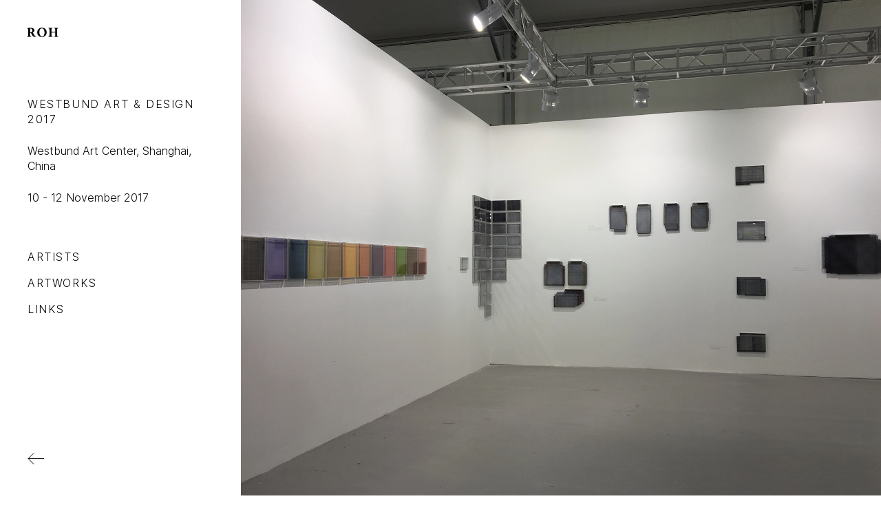

--- FILE ---
content_type: text/html; charset=utf-8
request_url: https://rohprojects.net/exhibitions/wesbund-art-and-design-2017
body_size: 12495
content:
<!DOCTYPE html><html lang="en"><head><meta charSet="utf-8"/><link rel="icon" type="image/png" sizes="32x32" href="/favicon-32x32.png"/><link rel="icon" type="image/png" sizes="16x16" href="/favicon-16x16.png"/><link rel="apple-touch-icon" sizes="180x180" href="/apple-touch-icon.png"/><link rel="manifest" href="/site.webmanifest"/><meta name="theme-color" content="#000000"/><meta name="msapplication-TileColor" content="#000000"/><meta name="viewport" content="width=device-width, initial-scale=1,viewport-fit=cover"/><title>Westbund Art &amp; Design 2017 | ROH</title><meta name="robots" content="index,follow"/><meta name="twitter:card" content="summary_large_image"/><meta name="twitter:site" content="ROH"/><meta property="og:title" content="Westbund Art &amp; Design 2017 | ROH"/><meta property="og:url" content="https://rohprojects.net/exhibitions/[slug]"/><meta property="og:image" content="https://assets.rohprojects.net/uploads/2023/06/fbcffeb63928faa709dae528c989f1f6.webp"/><meta property="og:site_name" content="ROH"/><link rel="canonical" href="https://rohprojects.net/exhibitions/[slug]"/><meta name="keywords" content="roh projects, west bund art and design, Aditya Novali, Gary-Ross Pastrana, Syaiful Aulia Garibaldi, 2018, Shanghai, China, art fair, Solo, contemporary art"/><meta name="next-head-count" content="18"/><link rel="preload" href="/_next/static/css/9e8a4402b4245756.css" as="style" crossorigin=""/><link rel="stylesheet" href="/_next/static/css/9e8a4402b4245756.css" crossorigin="" data-n-g=""/><noscript data-n-css=""></noscript><script defer="" crossorigin="" nomodule="" src="/_next/static/chunks/polyfills-c67a75d1b6f99dc8.js"></script><script src="/_next/static/chunks/webpack-a7746174c318538d.js" defer="" crossorigin=""></script><script src="/_next/static/chunks/framework-5429a50ba5373c56.js" defer="" crossorigin=""></script><script src="/_next/static/chunks/main-1d31afee56987b8c.js" defer="" crossorigin=""></script><script src="/_next/static/chunks/pages/_app-71779cbf1a1c589e.js" defer="" crossorigin=""></script><script src="/_next/static/chunks/962-58008f776ff55dbe.js" defer="" crossorigin=""></script><script src="/_next/static/chunks/311-17a95e49652bbe11.js" defer="" crossorigin=""></script><script src="/_next/static/chunks/911-63698e90dc23d43c.js" defer="" crossorigin=""></script><script src="/_next/static/chunks/112-4de5baf010916ae5.js" defer="" crossorigin=""></script><script src="/_next/static/chunks/116-6b717024a41a2b57.js" defer="" crossorigin=""></script><script src="/_next/static/chunks/640-140437205560e580.js" defer="" crossorigin=""></script><script src="/_next/static/chunks/pages/exhibitions/%5Bslug%5D-20d469652586e400.js" defer="" crossorigin=""></script><script src="/_next/static/vI4vt8kxJdrf5nmR79aIJ/_buildManifest.js" defer="" crossorigin=""></script><script src="/_next/static/vI4vt8kxJdrf5nmR79aIJ/_ssgManifest.js" defer="" crossorigin=""></script></head><body><div id="__next"><main><a id="Logo" style="opacity:0"><svg version="1.1" id="Layer_1" xmlns="http://www.w3.org/2000/svg" x="0px" y="0px" viewBox="0 0 418 127"><g><path d="M18.23,33.92c0-17.59-0.35-19.53-7.74-20.59l-4.75-0.7c-1.76-0.88-1.76-5.28,0.35-6.16c13.19-0.88,26.92-1.58,43.63-1.58 c14.95,0,27.8,2.29,34.48,6.33C94.41,17.2,99.69,26,99.69,37.26c0,15.66-10.56,22.35-18.65,26.39c-1.76,0.88-1.76,1.94-0.88,3.87 c11.61,23.58,18.82,36.77,27.27,43.99c4.57,3.69,9.15,4.75,11.79,4.93c1.59,0.88,1.59,3.52,0.71,4.57 c-2.82,1.23-8.45,1.58-13.9,1.58c-16.19,0-26.39-5.81-34.13-18.47c-5.63-9.32-9.68-17.95-13.73-27.27 c-2.11-4.75-4.92-6.16-9.32-6.16c-6.16,0-6.51,0.35-6.51,3.87V96.2c0,16.19,1.06,17.42,8.97,18.83l4.75,0.88 c1.23,0.88,1.23,5.1,0,6.16c-9.32-0.35-17.42-0.53-25.86-0.53c-8.8,0-16.54,0.18-25.69,0.53c-1.41-1.06-1.41-5.28,0-6.16l4.75-0.88 c7.92-1.41,8.98-2.64,8.98-18.83V33.92z M42.33,56.26c0,6.16,0.53,6.69,10.91,6.69c6.33,0,10.03-1.58,13.37-4.93 c2.99-2.99,6.33-8.62,6.33-19c0-15.84-9.32-26.04-23.05-26.04c-7.22,0-7.57,0.53-7.57,8.97V56.26z"></path><path d="M261.62,62.95c0,38.35-25.69,61.4-63.51,61.4c-35.37,0-61.05-23.22-61.05-60c0-34.84,26.04-61.76,62.81-61.76 C236.46,2.6,261.62,27.23,261.62,62.95z M198.46,10.69c-21.64,0-33.25,20.23-33.25,49.62c0,21.47,7.56,55.95,36.24,55.95 c23.05,0,32.02-22.52,32.02-51.02C233.47,35.15,220.28,10.69,198.46,10.69z"></path><path d="M331.43,65.77c-7.22,0-7.39,0.18-7.39,5.1V96.2c0,16.36,1.05,17.95,8.97,19l5.63,0.7c1.41,1.06,1.41,5.1,0,6.16 c-10.03-0.35-18.83-0.53-26.74-0.53c-8.45,0-17.25,0.18-26.22,0.53c-1.41-1.06-1.41-5.1,0-6.16l4.22-0.53 c8.1-1.06,8.98-2.82,8.98-19.18V30.75c0-16.36-0.88-18.12-8.98-19.18l-4.22-0.53c-1.41-1.06-1.41-5.1,0-6.16 c8.62,0.35,17.77,0.53,26.22,0.53c7.92,0,16.71-0.18,24.45-0.53c1.41,1.06,1.41,5.1,0,6.16l-3.69,0.53 c-7.57,1.06-8.62,2.82-8.62,19.18v20.41c0,5.1,0.17,5.28,7.39,5.28h36.59c7.39,0,7.39-0.18,7.39-5.28V30.75 c0-16.36-0.88-17.77-8.97-19l-4.75-0.7c-1.41-1.06-1.41-5.1,0-6.16c9.67,0.35,18.3,0.53,26.74,0.53c8.62,0,16.71-0.18,24.81-0.53 c1.41,1.06,1.41,5.1,0,6.16l-3.52,0.53c-8.1,1.23-9.15,2.82-9.15,19.18V96.2c0,16.36,1.05,17.59,9.15,19l4.22,0.7 c1.41,1.06,1.41,5.1,0,6.16c-8.8-0.35-17.42-0.53-25.51-0.53c-8.8,0-17.42,0.18-25.86,0.53c-1.41-1.06-1.41-5.1,0-6.16l3.87-0.53 c8.09-1.06,8.97-2.82,8.97-19.18V70.87c0-4.93,0-5.1-7.39-5.1H331.43z"></path></g></svg></a><div class="flex flex-col container " style="opacity:0"><section class="w-full h-auto h-screen-ios-md-land flex flex-col-reverse md-land:flex-row"><div class=" left-spacer inner-module px-10 relative flex flex-col"><div class=" row-spacer hidden md-land:block"></div><div class=" flex flex-col"><span>Westbund Art &amp; Design 2017</span><span class="my-[24px] tracking-normal normal-case">Westbund Art Center, Shanghai, China</span><span class="tracking-normal normal-case">10 - 12 November 2017</span></div><div class=" flex flex-col space-y-default mt-10 md-land:mt-16 lg:mt-24"><button class="w-fit">Artists</button><button class="w-fit">Artworks</button><button class="w-fit">Links</button></div></div><div class="w-full flex flex-col "><div class="row-spacer pt-10 md-land:pt-0 md-land:hidden"></div><div class="relative w-full h-[40vh] min-h-[250px] h-screen-ios-md-land"><span style="box-sizing:border-box;display:block;overflow:hidden;width:initial;height:initial;background:none;opacity:1;border:0;margin:0;padding:0;position:absolute;top:0;left:0;bottom:0;right:0"><img alt="ROH Westbund Art &amp; Design 2017" src="[data-uri]" decoding="async" data-nimg="fill" style="position:absolute;top:0;left:0;bottom:0;right:0;box-sizing:border-box;padding:0;border:none;margin:auto;display:block;width:0;height:0;min-width:100%;max-width:100%;min-height:100%;max-height:100%;object-fit:cover;object-position:center;background-size:cover;background-position:center;filter:blur(20px);background-image:url(&quot;https://assets.rohprojects.net/uploads/2023/06/467fa81b69c528d93e3ec4763af7be02.webp&quot;)"/><noscript><img alt="ROH Westbund Art &amp; Design 2017" loading="lazy" decoding="async" data-nimg="fill" style="position:absolute;top:0;left:0;bottom:0;right:0;box-sizing:border-box;padding:0;border:none;margin:auto;display:block;width:0;height:0;min-width:100%;max-width:100%;min-height:100%;max-height:100%;object-fit:cover;object-position:center" src="https://assets.rohprojects.net/uploads/2023/06/467fa81b69c528d93e3ec4763af7be02.webp"/></noscript></span></div></div></section><article id="main" class="exhibition-content   w-full flex flex-col"><section class="text-editor  min-h-[60vh] min-h-screen-ios-md-land margin-gap mb-10"><div class="w-full h-full grow flex flex-col md-land:flex-row lg:pr-[120px]"><div class=" hidden md-land:block left-spacer inner-module"></div><div class="w-full px-10 md-land:pl-0 max-w-4xl h-full grow texteditor"><div class="row-spacer"></div></div></div></section><section class="image-text "><div class="w-full flex items-center"><div class="w-full px-10 grid md-land:grid-cols-2 gap-x-10 "><div class="flex flex-col justify-start w-full order-2  mb-10"><div class="contain mx-auto relative w-full h-auto grid grid-rows-1 md-land:h-screen-ios"></div></div><div class=" w-full h-full grow texteditor max-w-4xl  order-1 pt-10 md-land:py-0 margin-gap mb-10"><p>Algorithms are becoming increasingly complex, its definition becoming vast in tandem and parallel to time. Utilizing the search engine as permutation of an algorithm then, Novali looks towards himself through this vast trove of information. Typing his own name into the tab results in interesting findings through various  changes in inputs. Who is the Aditya Novali that exists on http:// and what does this generated information have to do in relation to reality?</p>
<p>In fact, what does identity even mean in relation to the truths, half-truths, non-truths that exist in the form of electronic memory? </p></div></div></div></section><section class="image-pairs "><div class="w-full flex items-center"><div class="w-full px-10 grid md-land:grid-cols-2 grid-rows-1 gap-x-10 items-center"><div class="flex flex-col justify-start w-full order-1  
            margin-gap mb-10
            hidden md-land:block"></div><div class="flex flex-col justify-start w-full order-2  margin-gap 
            mb-10 
            "><div class="contain mx-auto relative w-full h-auto grid grid-rows-1 md-land:h-screen-ios"></div></div></div></div></section><section class="image-text "><div class="w-full flex items-center"><div class="w-full px-10 grid md-land:grid-cols-2 gap-x-10 "><div class="flex flex-col justify-start w-full order-1  mb-10"><div class="contain mx-auto relative w-full h-auto grid grid-rows-1 md-land:h-screen-ios"></div></div><div class=" w-full h-full grow texteditor max-w-4xl  order-2 pb-10 md-land:py-0 margin-gap mb-10"><p>Pastrana completed a short-residency in Bandung, Indonesia in June 2017, during which he met and consulted with Syaiful Garibaldi, resulting in one particular work that was presented in his solo exhibition clock map knife mirrors. In <em>Conversation</em>, playing at intervals on both screens are documentations of Pastrana’s search for earthworms at a certain yard in his own place of residency, images of texts of the artist’s personal musings or questions about his own process, as well images of texts that seem to be answers to his own questions.</p>
<p>These are interviews with the self, so to speak. What had started as a certain fascination on the image of conjoining and splitting worms have become a staged search for these agents of cohesion and divisibility. </p></div></div></div></section><section class="image-single  min-h-screen-ios-md-land flex flex-col justify-center px-10 margin-gap mb-10"><div class="flex justify-center flex-col w-full "><div class="contain mx-auto relative w-full h-auto flex flex-col "></div></div></section><section class="text-editor  min-h-[60vh] min-h-screen-ios-md-land margin-gap mb-10"><div class="w-full h-full grow flex flex-col md-land:flex-row lg:pr-[120px]"><div class=" hidden md-land:block left-spacer inner-module"></div><div class="w-full px-10 md-land:pl-0 max-w-4xl h-full grow texteditor"><div class="row-spacer"></div><p>Syaiful Garibaldi’s newer body of works provides a glimpse into a number of Garibaldi’s different aesthetic interests, with a particular concentration in this case to human flesh and its decomposition. The decomposition of human flesh is commonly associated with negative connotations, especially with notions related to death. It is these kinds of preconceived notions, however, that Garibaldi often looks back upon and re-contextualizes.</p>
<p>It is, in fact, through decomposition that Garibaldi instead observes a sense of reincarnation, or restoration of matter, into different forms of life.</p></div></div></section><section class="image-single  min-h-screen-ios-md-land flex flex-col justify-center h-[80vh] min-h-[500px] h-screen-ios-md-land margin-gap mb-10"><div class="flex justify-center flex-col w-full h-full grow"><div class="cover relative w-full h-full grow"><span style="box-sizing:border-box;display:block;overflow:hidden;width:initial;height:initial;background:none;opacity:1;border:0;margin:0;padding:0;position:absolute;top:0;left:0;bottom:0;right:0"><img alt="ROH Westbund Art &amp; Design 2017" src="[data-uri]" decoding="async" data-nimg="fill" style="position:absolute;top:0;left:0;bottom:0;right:0;box-sizing:border-box;padding:0;border:none;margin:auto;display:block;width:0;height:0;min-width:100%;max-width:100%;min-height:100%;max-height:100%;object-fit:cover;object-position:center"/><noscript><img alt="ROH Westbund Art &amp; Design 2017" loading="lazy" decoding="async" data-nimg="fill" style="position:absolute;top:0;left:0;bottom:0;right:0;box-sizing:border-box;padding:0;border:none;margin:auto;display:block;width:0;height:0;min-width:100%;max-width:100%;min-height:100%;max-height:100%;object-fit:cover;object-position:center" src="https://assets.rohprojects.net/uploads/2023/06/182a01d58797106b89c70c308a367bcd.webp"/></noscript></span></div></div></section><section id="artist" class=" margin-gap mb-10"><div class="w-full h-full grow flex flex-col md-land:flex-row lg:pr-[120px]"><div class=" flex flex-col left-spacer inner-module px-10 md-land:pr-0 pl-10 "><div class=" row-spacer"></div><h2 class=" sidebar-gap">Artists</h2><div class="shrink-0 flex flex-col  sidebar-gap pb-10 md-land:pb-0 md:sticky md:top-20"><button class="text-left font-default-padding no-hover ">Aditya Novali</button><button class="text-left font-default-padding no-hover opacity-50 betterhover:hover:opacity-100">Gary-Ross Pastrana</button><button class="text-left font-default-padding no-hover opacity-50 betterhover:hover:opacity-100">Syaiful Aulia Garibaldi</button></div></div><div class="w-full px-10 md-land:pl-0 "><div class="hidden md-land:block"><div class="row-spacer "></div><div class="sidebar-gap "></div></div><div id="artistcontent" class=" max-w-4xl texteditor pb-5 md:sticky pt-20 md:pt-0 md:top-20"><p>Born 1978, Surakarta, Indonesia<br/>Lives and works in Surakarta, Indonesia</p>
<p>Aditya Novali works with a variety of materials, often first conceiving an idea and then finding the right medium to transcribe his vision. His background in architecture influences his sensitivity to structure, space, and knowledge of construction – key elements of his approach and aesthetic. Addressing themes such as boundaries, identities, materialism, and urban life, Novali’s work interacts with the viewer and transforms with each viewing.</p>
<p>Novali received his Bachelor of Engineering in Architecture from Parahyangan Catholic University, Bandung, Indonesia, in 2002; and an IM Master of Conceptual Design from the Design Academy Eindhoven, The Netherlands, in 2008. Novali’s work has been exhibited in numerous galleries and institutions both locally and internationally. Selected solo exhibitions include <em>Ends</em> at Nova Contemporary, Bangkok, Thailand (2024); <em>New Obsolescence:</em> <em>ADITYAVOVALI</em> at ROH, Jakarta, Indonesia (2023); <em>WHY</em> at Tumurun Museum, Solo, Indonesia (2022); <em>ME:DI:UM</em> with ROH Projects at Liste Art Fair, Basel, Switzerland (2019);<em> Significant Other</em> at ShanghArt Gallery, Singapore (2019); <em>Caprice</em> with ROH Projects at Art Basel Hong Kong: Discoveries, Hong Kong (2018); and <em>ACRYLIC</em> at ROH Projects, Jakarta, Indonesia (2016). Notable group exhibitions are, among others, Taipei Biennial 2023: <em>Small World </em>at Taipei Fine Arts Museum, Taipei, Taiwan (2023); Dhaka Art Summit: <em>বন্যা/Bonna </em>at Bangladesh Shilpakala Academy, Dhaka, Bangladesh (2023); <em>On Muzharul Islam: Surfacing Intention</em> at Dhaka Art Summit: <em>Seismic</em> <em>Movements</em>, Dhaka, Bangladesh (2020); The 9th Asia Pacific Triennial of Contemporary Art, QAGOMA, Brisbane, Australia (2018); <em>DIASPORA: Exit, Exile, Exodus of Southeast Asia</em> at MAIIAM Contemporary Art Museum, Chiang Mai, Thailand (2018); The 15th Asia Art Festival: <em>Multiple Spectacle Art from Asia </em>at Ningbo Art Museum, Ningbo, China (2017);<em> Imaginary Synonym</em> at Tokyo Wonder Site, Tokyo, Japan (2016); <em>Aku Diponegoro </em>at National Gallery of Indonesia, Indonesia (2015); <em>Shout!</em> <em>Indonesian Contemporary Art </em>at Museo d’Arte Contemporanea (MACRO), Italy (2014); <em>Little Water</em> at Dojima River Biennale, Osaka, Japan (2013); and South East Asia (SEA)+ Triennale at National Gallery of Indonesia, Indonesia (2013). Novali was nominated for Best Emerging Artist Using Installation at the 2016 Prudential Eye Awards in Singapore; Finalist in the 2010 Sovereign Asian Art Prize, and awarded Best Artwork in the Bandung Contemporary Art Awards (BaCAA) in the same year.</p><a class="inline-flex flex-row items-center mt-5" href="/artists/aditya-novali">View Artist<svg width="24" height="17" fill="none" xmlns="http://www.w3.org/2000/svg" class="ml-3 relative top-[-1px]"><path d="M.05 8.495H23M15.02.514 23 8.495l-7.98 7.981" stroke="#000" stroke-linejoin="round"></path></svg></a></div></div></div></section><section class="artwork  min-h-[60vh] min-h-screen-ios-md-land margin-gap mb-10"><div class="row-spacer"></div><div class="pl-10 sidebar-gap">Artworks</div><div class="w-full px-10 grid grid-cols-2 md-land:grid-cols-4 lg:grid-cols-4 gap-5"><button class=" relative w-full aspect-square"><span style="box-sizing:border-box;display:block;overflow:hidden;width:initial;height:initial;background:none;opacity:1;border:0;margin:0;padding:0;position:absolute;top:0;left:0;bottom:0;right:0"><img alt="ROH When I Baidu-ed in Hues" src="[data-uri]" decoding="async" data-nimg="fill" style="position:absolute;top:0;left:0;bottom:0;right:0;box-sizing:border-box;padding:0;border:none;margin:auto;display:block;width:0;height:0;min-width:100%;max-width:100%;min-height:100%;max-height:100%;object-fit:contain;object-position:center;background-size:contain;background-position:center;filter:blur(20px);background-image:url(&quot;https://assets.rohprojects.net/uploads/2023/06/ef54aa690c1ddd3b1bda8c62c561759c.webp&quot;)"/><noscript><img alt="ROH When I Baidu-ed in Hues" loading="lazy" decoding="async" data-nimg="fill" style="position:absolute;top:0;left:0;bottom:0;right:0;box-sizing:border-box;padding:0;border:none;margin:auto;display:block;width:0;height:0;min-width:100%;max-width:100%;min-height:100%;max-height:100%;object-fit:contain;object-position:center" src="https://assets.rohprojects.net/uploads/2023/06/ef54aa690c1ddd3b1bda8c62c561759c.webp"/></noscript></span></button><button class=" relative w-full aspect-square"><span style="box-sizing:border-box;display:block;overflow:hidden;width:initial;height:initial;background:none;opacity:1;border:0;margin:0;padding:0;position:absolute;top:0;left:0;bottom:0;right:0"><img alt="ROH When I Baidu Myself over Time" src="[data-uri]" decoding="async" data-nimg="fill" style="position:absolute;top:0;left:0;bottom:0;right:0;box-sizing:border-box;padding:0;border:none;margin:auto;display:block;width:0;height:0;min-width:100%;max-width:100%;min-height:100%;max-height:100%;object-fit:contain;object-position:center;background-size:contain;background-position:center;filter:blur(20px);background-image:url(&quot;https://assets.rohprojects.net/uploads/2023/06/731c23b5fd22e6df8b8920baed087401.webp&quot;)"/><noscript><img alt="ROH When I Baidu Myself over Time" loading="lazy" decoding="async" data-nimg="fill" style="position:absolute;top:0;left:0;bottom:0;right:0;box-sizing:border-box;padding:0;border:none;margin:auto;display:block;width:0;height:0;min-width:100%;max-width:100%;min-height:100%;max-height:100%;object-fit:contain;object-position:center" src="https://assets.rohprojects.net/uploads/2023/06/731c23b5fd22e6df8b8920baed087401.webp"/></noscript></span></button><button class=" relative w-full aspect-square"><span style="box-sizing:border-box;display:block;overflow:hidden;width:initial;height:initial;background:none;opacity:1;border:0;margin:0;padding:0;position:absolute;top:0;left:0;bottom:0;right:0"><img alt="ROH When They cannot find me in Baidu" src="[data-uri]" decoding="async" data-nimg="fill" style="position:absolute;top:0;left:0;bottom:0;right:0;box-sizing:border-box;padding:0;border:none;margin:auto;display:block;width:0;height:0;min-width:100%;max-width:100%;min-height:100%;max-height:100%;object-fit:contain;object-position:center;background-size:contain;background-position:center;filter:blur(20px);background-image:url(&quot;https://assets.rohprojects.net/uploads/2023/06/59390ad65299b5b42ae293e51d57afc5.webp&quot;)"/><noscript><img alt="ROH When They cannot find me in Baidu" loading="lazy" decoding="async" data-nimg="fill" style="position:absolute;top:0;left:0;bottom:0;right:0;box-sizing:border-box;padding:0;border:none;margin:auto;display:block;width:0;height:0;min-width:100%;max-width:100%;min-height:100%;max-height:100%;object-fit:contain;object-position:center" src="https://assets.rohprojects.net/uploads/2023/06/59390ad65299b5b42ae293e51d57afc5.webp"/></noscript></span></button><button class=" relative w-full aspect-square"><span style="box-sizing:border-box;display:block;overflow:hidden;width:initial;height:initial;background:none;opacity:1;border:0;margin:0;padding:0;position:absolute;top:0;left:0;bottom:0;right:0"><img alt="ROH When I don’t know what I Baidu" src="[data-uri]" decoding="async" data-nimg="fill" style="position:absolute;top:0;left:0;bottom:0;right:0;box-sizing:border-box;padding:0;border:none;margin:auto;display:block;width:0;height:0;min-width:100%;max-width:100%;min-height:100%;max-height:100%;object-fit:contain;object-position:center;background-size:contain;background-position:center;filter:blur(20px);background-image:url(&quot;https://assets.rohprojects.net/uploads/2023/06/52818652e6f3b8096177f8bfe8804a5b.webp&quot;)"/><noscript><img alt="ROH When I don’t know what I Baidu" loading="lazy" decoding="async" data-nimg="fill" style="position:absolute;top:0;left:0;bottom:0;right:0;box-sizing:border-box;padding:0;border:none;margin:auto;display:block;width:0;height:0;min-width:100%;max-width:100%;min-height:100%;max-height:100%;object-fit:contain;object-position:center" src="https://assets.rohprojects.net/uploads/2023/06/52818652e6f3b8096177f8bfe8804a5b.webp"/></noscript></span></button><button class=" relative w-full aspect-square"><span style="box-sizing:border-box;display:block;overflow:hidden;width:initial;height:initial;background:none;opacity:1;border:0;margin:0;padding:0;position:absolute;top:0;left:0;bottom:0;right:0"><img alt="ROH Study for Rumkilu #8" src="[data-uri]" decoding="async" data-nimg="fill" style="position:absolute;top:0;left:0;bottom:0;right:0;box-sizing:border-box;padding:0;border:none;margin:auto;display:block;width:0;height:0;min-width:100%;max-width:100%;min-height:100%;max-height:100%;object-fit:contain;object-position:center;background-size:contain;background-position:center;filter:blur(20px);background-image:url(&quot;https://assets.rohprojects.net/uploads/2023/06/65ea8fa3e77329061864b1cfbad534ab.webp&quot;)"/><noscript><img alt="ROH Study for Rumkilu #8" loading="lazy" decoding="async" data-nimg="fill" style="position:absolute;top:0;left:0;bottom:0;right:0;box-sizing:border-box;padding:0;border:none;margin:auto;display:block;width:0;height:0;min-width:100%;max-width:100%;min-height:100%;max-height:100%;object-fit:contain;object-position:center" src="https://assets.rohprojects.net/uploads/2023/06/65ea8fa3e77329061864b1cfbad534ab.webp"/></noscript></span></button><button class=" relative w-full aspect-square"><span style="box-sizing:border-box;display:block;overflow:hidden;width:initial;height:initial;background:none;opacity:1;border:0;margin:0;padding:0;position:absolute;top:0;left:0;bottom:0;right:0"><img alt="ROH Rumkilu #8" src="[data-uri]" decoding="async" data-nimg="fill" style="position:absolute;top:0;left:0;bottom:0;right:0;box-sizing:border-box;padding:0;border:none;margin:auto;display:block;width:0;height:0;min-width:100%;max-width:100%;min-height:100%;max-height:100%;object-fit:contain;object-position:center;background-size:contain;background-position:center;filter:blur(20px);background-image:url(&quot;https://assets.rohprojects.net/uploads/2023/06/995b9086086fdfceda78f7c5536dd60b.webp&quot;)"/><noscript><img alt="ROH Rumkilu #8" loading="lazy" decoding="async" data-nimg="fill" style="position:absolute;top:0;left:0;bottom:0;right:0;box-sizing:border-box;padding:0;border:none;margin:auto;display:block;width:0;height:0;min-width:100%;max-width:100%;min-height:100%;max-height:100%;object-fit:contain;object-position:center" src="https://assets.rohprojects.net/uploads/2023/06/995b9086086fdfceda78f7c5536dd60b.webp"/></noscript></span></button><button class=" relative w-full aspect-square"><span style="box-sizing:border-box;display:block;overflow:hidden;width:initial;height:initial;background:none;opacity:1;border:0;margin:0;padding:0;position:absolute;top:0;left:0;bottom:0;right:0"><img alt="ROH Conversation" src="[data-uri]" decoding="async" data-nimg="fill" style="position:absolute;top:0;left:0;bottom:0;right:0;box-sizing:border-box;padding:0;border:none;margin:auto;display:block;width:0;height:0;min-width:100%;max-width:100%;min-height:100%;max-height:100%;object-fit:contain;object-position:center;background-size:contain;background-position:center;filter:blur(20px);background-image:url(&quot;https://assets.rohprojects.net/uploads/2023/06/b213142402563b8bc182cf1b004ea976.webp&quot;)"/><noscript><img alt="ROH Conversation" loading="lazy" decoding="async" data-nimg="fill" style="position:absolute;top:0;left:0;bottom:0;right:0;box-sizing:border-box;padding:0;border:none;margin:auto;display:block;width:0;height:0;min-width:100%;max-width:100%;min-height:100%;max-height:100%;object-fit:contain;object-position:center" src="https://assets.rohprojects.net/uploads/2023/06/b213142402563b8bc182cf1b004ea976.webp"/></noscript></span></button></div></section><section class="links  min-h-[60vh] min-h-screen-ios-md-land margin-gap mb-10"><div class="w-full h-full flex flex-col md-land:flex-row lg:pr-[120px]"><div class=" hidden md-land:block left-spacer inner-module md-land:pr-[80px] lg:pr-0 pl-10"><div class=" row-spacer max-md-land:!w-auto md-land:!min-w-0"></div><span class=" row-spacer max-md-land:!w-auto md-land:!min-w-0 before:!min-h-0">Links</span></div><div class="w-full h-auto md-land:px-0 "><div class="row-spacer"></div><div class=" px-10 md-land:px-0 max-w-4xl flex flex-col space-y-10 md-land:space-y-5"><div class="flex flex-col md-land:flex-row flex-nowrap"><span class="secondgrid-width mb-10 md-land:mb-0">Archive</span><div class="flex flex-col md-land:ml-5 justify-start space-y-5 md-land:space-y-default"><a download="" class="download flex flex-col w-full" href="https://assets.rohprojects.net/uploads/2017/westbund/wb_e-book_aditya%20novali.pdf"><div class="w-full flex items-center"><span>Aditya Novali E-Booklet<!-- --> <div class="ml-2 w-[12px] inline-block"><svg id="Layer_1" xmlns="http://www.w3.org/2000/svg" x="0" y="0" viewBox="0 0 12 12" style="enable-background:new 0 0 12 12" xml:space="preserve"><style>.st0{fill:none;stroke:#939598;stroke-width:.75;stroke-miterlimit:10}</style><switch><g><path class="st0" d="M8.79 4.68 6 7.47 3.21 4.68M6 7.47V0M0 11.62h12"></path></g></switch></svg></div></span></div><div class="w-full mt-2 texteditor"><p>10 November 2017.</p></div></a><a download="" class="download flex flex-col w-full" href="https://assets.rohprojects.net/uploads/2017/westbund/wb_e-book_gary-ross%20pastrana.pdf"><div class="w-full flex items-center"><span>Gary-Ross Pastrana E-Booklet<!-- --> <div class="ml-2 w-[12px] inline-block"><svg id="Layer_1" xmlns="http://www.w3.org/2000/svg" x="0" y="0" viewBox="0 0 12 12" style="enable-background:new 0 0 12 12" xml:space="preserve"><style>.st0{fill:none;stroke:#939598;stroke-width:.75;stroke-miterlimit:10}</style><switch><g><path class="st0" d="M8.79 4.68 6 7.47 3.21 4.68M6 7.47V0M0 11.62h12"></path></g></switch></svg></div></span></div><div class="w-full mt-2 texteditor"><p>10 November 2017.</p></div></a><a download="" class="download flex flex-col w-full" href="https://assets.rohprojects.net/uploads/2017/westbund/wb_e-book_syaiful%20garibaldi.pdf"><div class="w-full flex items-center"><span>Syaiful Aulia Garibaldi E-Booklet<!-- --> <div class="ml-2 w-[12px] inline-block"><svg id="Layer_1" xmlns="http://www.w3.org/2000/svg" x="0" y="0" viewBox="0 0 12 12" style="enable-background:new 0 0 12 12" xml:space="preserve"><style>.st0{fill:none;stroke:#939598;stroke-width:.75;stroke-miterlimit:10}</style><switch><g><path class="st0" d="M8.79 4.68 6 7.47 3.21 4.68M6 7.47V0M0 11.62h12"></path></g></switch></svg></div></span></div><div class="w-full mt-2 texteditor"><p>10 November 2017.</p></div></a></div></div></div></div></div></section><section class="text-editor  min-h-[60vh] min-h-screen-ios-md-land margin-gap mb-10"><div class="w-full h-full grow flex flex-col md-land:flex-row lg:pr-[120px]"><div class=" hidden md-land:block left-spacer inner-module"></div><div class="w-full px-10 md-land:pl-0 max-w-4xl h-full grow texteditor"><div class="row-spacer"></div><p> Copyright belongs to The Artists</p>
<p>Photography by Charlie Wang and ROH</p>
<p>Courtesy of The Artists and ROH</p></div></div></section></article><div class="pb-10 mt-10 pl-10"><button class="font-default uppercase">BACK TO TOP</button></div></div><div class="fixed top-0 left-0 w-full h-full bg-white py-10 px-10 z-50 overflow-y-auto md-land:overflow-y-none md-land:flex md-land:justify-center md-land:items-center pointer-events-none opacity-0 -z-10"></div><div class=" fixed bottom-10 left-10 hidden md-land:block"><a href="/exhibitions"><svg width="24" height="17" fill="none" xmlns="http://www.w3.org/2000/svg"><path d="M24 8.495H1.05M9.031 16.476l-7.98-7.98L9.03.513" stroke="#000" stroke-linejoin="round"></path></svg></a></div></main></div><script id="__NEXT_DATA__" type="application/json" crossorigin="">{"props":{"pageProps":{"menu":{"status":true,"data":[{"id":"3","slug":"exhibitions","title":"Exhibitions"},{"id":"2","slug":"artists","title":"Artists"},{"id":"4","slug":"search","title":"Search"},{"id":"5","slug":"info","title":"Information"}]},"exhibitionDetail":{"id":"1383","meta_title":null,"meta_keywords":"roh projects, west bund art and design, Aditya Novali, Gary-Ross Pastrana, Syaiful Aulia Garibaldi, 2018, Shanghai, China, art fair, Solo, contemporary art","meta_desc":"","meta_image":"/uploads/2023/06/fbcffeb63928faa709dae528c989f1f6.webp","slug":"wesbund-art-and-design-2017","title":"Westbund Art \u0026 Design 2017","location":"Westbund Art Center, Shanghai, China","cover":"/uploads/2023/06/467fa81b69c528d93e3ec4763af7be02.webp","thumb":"","thumb_sm":"/uploads/2023/06/f9f6e2274c2ed1e404ac355290549bc5.webp","content":[{"layout":"text","content":[{"type":"text","text":""}]},{"layout":"image_text","swap":"1","content":[{"type":"image","image":"/uploads/2023/06/ba0722bf827d16a8b5d53abc87f4169f.webp","width":"contain","caption":""},{"type":"text","text":"\u003cp\u003eAlgorithms are becoming increasingly complex, its definition becoming vast in tandem and parallel to time. Utilizing the search engine as permutation of an algorithm then, Novali looks towards himself through this vast trove of information. Typing his own name into the tab results in interesting findings through various\u0026nbsp; changes in inputs. Who is the Aditya Novali that exists on http:// and what does this generated information have to do in relation to reality?\u003c/p\u003e\n\u003cp\u003eIn fact, what does identity even mean in relation to the truths, half-truths, non-truths that exist in the form of electronic memory?\u0026nbsp;\u003c/p\u003e"}]},{"layout":"image_pairs","swap":"0","content":[{"type":"image","image":"","width":"contain","caption":""},{"type":"image","image":"/uploads/2023/06/20fe3f5fe7115393ea7645b9c24ccd99.webp","width":"contain","caption":""}]},{"layout":"image_text","swap":"0","content":[{"type":"image","image":"/uploads/2023/06/0fc23aa7e9865a1ce7510c677c8b91d4.webp","width":"contain","caption":""},{"type":"text","text":"\u003cp\u003ePastrana completed a short-residency in Bandung, Indonesia in June 2017, during which he met and consulted with Syaiful Garibaldi, resulting in one particular work that was presented in his solo exhibition clock map knife mirrors. In \u003cem\u003eConversation\u003c/em\u003e, playing at intervals on both screens are documentations of Pastrana\u0026rsquo;s search for earthworms at a certain yard in his own place of residency, images of texts of the artist\u0026rsquo;s personal musings or questions about his own process, as well images of texts that seem to be answers to his own questions.\u003c/p\u003e\n\u003cp\u003eThese are interviews with the self, so to speak. What had started as a certain fascination on the image of conjoining and splitting worms have become a staged search for these agents of cohesion and divisibility.\u0026nbsp;\u003c/p\u003e"}]},{"layout":"image","content":[{"type":"image","image":"/uploads/2023/06/ffe71c351444663700b26dff35a54f90.webp","width":"contain","caption":""}]},{"layout":"text","content":[{"type":"text","text":"\u003cp\u003eSyaiful Garibaldi\u0026rsquo;s newer body of works provides a glimpse into a number of Garibaldi\u0026rsquo;s different aesthetic interests, with a particular concentration in this case to human flesh and its decomposition. The decomposition of human flesh is commonly associated with negative connotations, especially with notions related to death. It is these kinds of preconceived notions, however, that Garibaldi often looks back upon and re-contextualizes.\u003c/p\u003e\n\u003cp\u003eIt is, in fact, through decomposition that Garibaldi instead observes a sense of reincarnation, or restoration of matter, into different forms of life.\u003c/p\u003e"}]},{"layout":"image","content":[{"type":"image","image":"/uploads/2023/06/182a01d58797106b89c70c308a367bcd.webp","width":"cover","caption":""}]},{"layout":"artist","title":"Artists","content":[{"id":"73","name":"Aditya Novali","slug":"aditya-novali","bio":"\u003cp\u003eBorn 1978, Surakarta, Indonesia\u003cbr /\u003eLives and works in Surakarta, Indonesia\u003c/p\u003e\n\u003cp\u003eAditya Novali works with a variety of materials, often first conceiving an idea and then finding the right medium to transcribe his vision. His background in architecture influences his sensitivity to structure, space, and knowledge of construction \u0026ndash; key elements of his approach and aesthetic. Addressing themes such as boundaries, identities, materialism, and urban life, Novali\u0026rsquo;s work interacts with the viewer and transforms with each viewing.\u003c/p\u003e\n\u003cp\u003eNovali received his Bachelor of Engineering in Architecture from Parahyangan Catholic University, Bandung, Indonesia, in 2002; and an IM Master of Conceptual Design from the Design Academy Eindhoven, The Netherlands, in 2008. Novali\u0026rsquo;s work has been exhibited in numerous galleries and institutions both locally and internationally. Selected solo exhibitions include \u003cem\u003eEnds\u003c/em\u003e at Nova Contemporary, Bangkok, Thailand (2024); \u003cem\u003eNew Obsolescence:\u003c/em\u003e \u003cem\u003eADITYAVOVALI\u003c/em\u003e at ROH, Jakarta, Indonesia (2023); \u003cem\u003eWHY\u003c/em\u003e at Tumurun Museum, Solo, Indonesia (2022); \u003cem\u003eME:DI:UM\u003c/em\u003e with ROH Projects at Liste Art Fair, Basel, Switzerland (2019);\u003cem\u003e Significant Other\u003c/em\u003e at ShanghArt Gallery, Singapore (2019); \u003cem\u003eCaprice\u003c/em\u003e with ROH Projects at Art Basel Hong Kong: Discoveries, Hong Kong (2018); and \u003cem\u003eACRYLIC\u003c/em\u003e at ROH Projects, Jakarta, Indonesia (2016). Notable group exhibitions are, among others, Taipei Biennial 2023: \u003cem\u003eSmall World \u003c/em\u003eat Taipei Fine Arts Museum, Taipei, Taiwan (2023); Dhaka Art Summit: \u003cem\u003eবন্যা/Bonna \u003c/em\u003eat Bangladesh Shilpakala Academy, Dhaka, Bangladesh (2023); \u003cem\u003eOn Muzharul Islam: Surfacing Intention\u003c/em\u003e at Dhaka Art Summit: \u003cem\u003eSeismic\u003c/em\u003e \u003cem\u003eMovements\u003c/em\u003e, Dhaka, Bangladesh (2020); The 9th Asia Pacific Triennial of Contemporary Art, QAGOMA, Brisbane, Australia (2018); \u003cem\u003eDIASPORA: Exit, Exile, Exodus of Southeast Asia\u003c/em\u003e at MAIIAM Contemporary Art Museum, Chiang Mai, Thailand (2018); The 15th Asia Art Festival: \u003cem\u003eMultiple Spectacle Art from Asia \u003c/em\u003eat Ningbo Art Museum, Ningbo, China (2017);\u003cem\u003e Imaginary Synonym\u003c/em\u003e at Tokyo Wonder Site, Tokyo, Japan (2016); \u003cem\u003eAku Diponegoro \u003c/em\u003eat National Gallery of Indonesia, Indonesia (2015); \u003cem\u003eShout!\u003c/em\u003e \u003cem\u003eIndonesian Contemporary Art \u003c/em\u003eat Museo d\u0026rsquo;Arte Contemporanea (MACRO), Italy (2014); \u003cem\u003eLittle Water\u003c/em\u003e at Dojima River Biennale, Osaka, Japan (2013); and South East Asia (SEA)+ Triennale at National Gallery of Indonesia, Indonesia (2013). Novali was nominated for Best Emerging Artist Using Installation at the 2016 Prudential Eye Awards in Singapore; Finalist in the 2010 Sovereign Asian Art Prize, and awarded Best Artwork in the Bandung Contemporary Art Awards (BaCAA) in the same year.\u003c/p\u003e","guest":"0"},{"id":"123","name":"Gary-Ross Pastrana","slug":"","bio":"\u003cp\u003eBorn 1977, Manila, Philippines\u003cbr /\u003eLives and works in Manila, Philippines\u003c/p\u003e\n\u003cp\u003eGary-Ross Pastrana's practice has been one of the most persistent in terms of investigating the relationship between ideas and objects. His conceptual pieces, although loaded with poetic intensity, remain unobtrusively subtle and even almost quaint in their appearance. Coiled photographs, woven tales from found pictures in the internet sawed off parts of a boat shipped to another country, his shirt tied into a pole to commensurate a flag, these are the slightest of turns he has his objects make to create a new text within.\u0026nbsp;\u003c/p\u003e\n\u003cp\u003ePastrana received his Bachelor's degree in painting from the University of the Philippines, Quezon City, Philippines in 2008. Pastrana has participated in various local and international group exhibitions. His selected solo exhibitions include \u003cem\u003eThings that came to light\u003c/em\u003e at Silverlens Galleries, Manila, Philippines (2020); \u003cem\u003eErstwhile Maps\u003c/em\u003e at Case Space Revolution, Bangkok, Thailand (2020); \u003cem\u003eUtopia Hasn't Failed Me Yet\u003c/em\u003e at Silverlens Galleries, Manila, Philippines (2018); \u003cem\u003eClock, Map, Knife, Mirror\u003c/em\u003e at ROH Projects, Jakarta, Indonesia (2016); and \u003cem\u003eSumma\u003c/em\u003e at Jorge B. Vargas Museum, Manila, Philippines (2014). His selected group exhibitions include \u003cem\u003eLast Words\u003c/em\u003e at ROH, Jakarta, Indonesia (2021); \u003cem\u003eThird Realm\u003c/em\u003e at Museum of Contemporary Photography, Chicago, USA (2020); Singapore Biennale 2019: \u003cem\u003eEvery Step in the Right Direction\u003c/em\u003e at Gillman Barracks, Singapore (2019); Art Encounters Biennial in Romania (2019); \u003cem\u003eAn Opera for Animals\u003c/em\u003e, a traveling exhibition respectively shown at Para Site, Hong Kong (2019) and Rockbund Art Museum, Shanghai, China (2019); and \u003cem\u003eThe Extra, Extra Ordinary\u003c/em\u003e at Museum of Contemporary Art and Design, Manila, Philippines (2018). Gary-Ross Pastrana was named one of the finalists of the Sovereign Asian Art Prize in 2016.\u003c/p\u003e\n\u003cp\u003ePastrana has also curated numerous exhibitions, namely \u003cem\u003eI find it hard to believe\u003c/em\u003e at Modeka Creative Space, Manila, Philippines (2020); \u003cem\u003eCountercurrents\u003c/em\u003e at Silverlens Galleries, Manila, Philippines (2018); \u003cem\u003eTranslacion\u003c/em\u003e at Silverlens Galleries, Manila, Philippines (2017); \u003cem\u003eMAPS \u003c/em\u003eat ROH Projects, Jakarta, Indonesia (2016); \u003cem\u003eComplete \u0026amp; Unabridged\u003c/em\u003e at Institute of Contemporary Art, Singapore (2011); \u003cem\u003eUntitled (\u003c/em\u003eFour Filipina Artists) at Kyoto Art Center, Kyoto, Japan (2008). In 2004, he co-founded Future Prospects Art Space and has since continued to organize exhibitions both locally and abroad. He currently sits as program curator at Manila-based project space Calle Wright.\u003c/p\u003e","guest":"1"},{"id":"85","name":"Syaiful Aulia Garibaldi","slug":"syaiful-aulia-garibaldi","bio":"\u003cp\u003eBorn 1985, Jakarta, Indonesia\u003cbr /\u003eLives and works in Bandung, Indonesia\u003c/p\u003e\n\u003cp\u003eSyaiful Aulia Garibaldi obtained his Bachelor's Degree in Fine Art, Printmaking Studio from the Faculty of Art and Design, Bandung Institute of Technology, Bandung, Indonesia in 2010 and his Master's Degree in Environmental Science from the University of Indonesia, Depok, Indonesia in 2023. Syaiful, fondly known as Tepu, previously pursued education in agronomy before pursuing experimental fine arts, where he applies his scientific background to create a conceptual foundation for his art. Tepu\u0026rsquo;s works in installation, painting, drawing, printmaking and video show a remarkably strong vision of art that collides with science in a graceful manner. His creation of an immersive environment was sparked by his interest in the networked and interconnected nature of ecologies, and the evocative power of microorganisms as symbols of death and decay, as well as life. Infusion between art and science transcends through Tepu\u0026rsquo;s work and gives way to a new gateway of knowledge, which is illuminated within his prints and installations.\u003c/p\u003e\n\u003cp\u003eA number of selected solo exhibitions are, among others, \u003cem\u003eIn Between\u003c/em\u003e at Mind Set Art Center, Taipei, Taiwan (2024); \u003cem\u003etumbuh\u003c/em\u003e at ROH, Jakarta, Indonesia (2022); \u003cem\u003eSudor\u003c/em\u003e at Silverlens Galleries, Manila, Philippines (2020); \u003cem\u003eLemniscate\u003c/em\u003e at Mind Set Art Center, Taipei, Taiwan (2018); \u003cem\u003eLimaciform\u003c/em\u003e at Silverlens Galleries, Manila, Philippines (2017), \u003cem\u003eQuiescent\u003c/em\u003e at ROH Projects, Jakarta (2016); and \u003cem\u003eAbiogenesis: Terhah Landscape\u003c/em\u003e at Pearl Lam Galleries, Singapore (2014). Selected group exhibitions include \u003cem\u003eSymbiosis\u003c/em\u003e at Jendela, Esplanade, Singapore (2024); Indonesia Bertutur: \u003cem\u003eVISARALOKA\u003c/em\u003e at Apel Watoe Art Gallery, Borobudur, Magelang, Indonesia (2022); \u003cem\u003e1\u003c/em\u003e at ROH, Jakarta, Indonesia (2022); \u003cem\u003eChromatic Network\u003c/em\u003e at Salihara Gallery, Jakarta, Indonesia (2020); \u003cem\u003eAnd Life Goes On\u003c/em\u003e at Mind Set Art Center, Taipei, Taiwan (2020); Art Basel Hong Kong with ROH, Hong Kong (2019); \u003cem\u003eNatural Capital (Modal Alam)\u003c/em\u003e at Europalia Indonesia, BOZAR, Centre for Fine Arts, Brussels, Belgium (2018); West Bund TALENT at West Bund Art Center in Shanghai, China (2017); Biennale Jogja XIV \u0026ndash; EQUATOR #4 at Jogja National Museum, Yogyakarta, Indonesia (2017); and SEA+ Triennale \u003cem\u003e\"ENCOUNTER: Art from Different Lands\"\u003c/em\u003e at National Gallery of Indonesia, Jakarta, Indonesia (2016). Tepu is part of Lokus Foundation, an interdisciplinary research and workshop unit that works between the boundaries of art and science. Tepu has had residencies at Seishodo Yamashita THE ROOM, Kyoto, Japan in 2023; ABC Learning Town, Siheung, South Korea in 2015; and Centre Intermodes, La Rochelle, France in 2014. He is awarded Best Artist for Tempo Magazine Award in 2016 and Bandung Contemporary Art Award (BaCAA) in 2013. Tepu is currently living and working in Bandung, Indonesia.\u003c/p\u003e","guest":"0"}]},{"layout":"artwork","title":"Artworks","content":[{"id":"1571","title":"When I Baidu-ed in Hues","thumb":"/uploads/2023/06/ef54aa690c1ddd3b1bda8c62c561759c.webp","description":"\u003cp\u003e2017\u003cbr /\u003eInk, on Plexiglass\u003cbr /\u003e31 x 22 x 3.5 cm each (set of 8 panels)\u0026nbsp;\u003c/p\u003e","info":"","media":[{"thumb":"/uploads/2023/06/ed2dcdfa43bafde044c3cefb93d79d0b.webp","image":"/uploads/2023/06/c980b9dbe73adc39f0b3179376c6c82b.webp","youtube":""}],"artists":[{"id":"73","slug":"aditya-novali","guest":"0","name":"Aditya Novali"}]},{"id":"1572","title":"When I Baidu Myself over Time","thumb":"/uploads/2023/06/731c23b5fd22e6df8b8920baed087401.webp","description":"\u003cp\u003e2017\u003cbr /\u003eInk, on Plexiglass\u003cbr /\u003e22 x 16 x 3.5 cm each (set of 39 panels)\u003c/p\u003e","info":"","media":[{"thumb":"/uploads/2023/06/05021f98bd0dd1bf65afca6558ee09b1.webp","image":"/uploads/2023/06/270449a64a3561918df2af8f3142d9a2.webp","youtube":""},{"thumb":"/uploads/2023/06/a89bdb55642b918899876dc8dfff4cd2.webp","image":"/uploads/2023/06/95cd6c0645560b819f13a0ecd767b3e9.webp","youtube":""},{"thumb":"/uploads/2023/06/4872881b10ba428da22466f972121e82.webp","image":"/uploads/2023/06/d9f24e58e796f5d670b4cadc3004434e.webp","youtube":""},{"thumb":"/uploads/2023/06/6767bd333bf3e33043d75296f4dbac85.webp","image":"/uploads/2023/06/d7d6d49d68c31c55c4595feeb5a7c80e.webp","youtube":""},{"thumb":"/uploads/2023/06/f931f45364acb3938e21439cd6b77ebb.webp","image":"/uploads/2023/06/d46c15b708ab936a01bfe405e4494308.webp","youtube":""},{"thumb":"/uploads/2023/06/eb2b28ee8403ec426602f0b5b84a0e16.webp","image":"/uploads/2023/06/c93e96a8f6b9e39fae2247b649a3c492.webp","youtube":""}],"artists":[{"id":"73","slug":"aditya-novali","guest":"0","name":"Aditya Novali"}]},{"id":"1573","title":"When They cannot find me in Baidu","thumb":"/uploads/2023/06/59390ad65299b5b42ae293e51d57afc5.webp","description":"\u003cp\u003e2017\u003cbr /\u003eInk, on Plexiglass\u003cbr /\u003e86 x 53 x 4.5 cm; 82 x 53 x 4.5 cm; 84 x 52 x 5 cm\u003c/p\u003e","info":"","media":[{"thumb":"/uploads/2023/06/aba6d35be755b3a0110c70bf2e27e8b8.webp","image":"/uploads/2023/06/619d66be20633ed6b2c028c5ea492917.webp","youtube":""},{"thumb":"/uploads/2023/06/59eb6652e79fb03a1e437c6373a73695.webp","image":"/uploads/2023/06/a3da624627cdff062f8d3857bc07018b.webp","youtube":""},{"thumb":"/uploads/2023/06/127b17be318fa5dbbb4a0dd45f79bba7.webp","image":"/uploads/2023/06/955f71c8b47234ac6460a074f0e63c91.webp","youtube":""},{"thumb":"/uploads/2023/06/87cd9bf18a4d643ff2b04114df9ffda1.webp","image":"/uploads/2023/06/dfb390c5b87a61b6e5b87c9d8440a76b.webp","youtube":""}],"artists":[{"id":"73","slug":"aditya-novali","guest":"0","name":"Aditya Novali"}]},{"id":"1576","title":"When I don’t know what I Baidu","thumb":"/uploads/2023/06/52818652e6f3b8096177f8bfe8804a5b.webp","description":"\u003cp\u003e2017\u003cbr /\u003eInk, on Plexiglass\u003cbr /\u003e37 x 25 x 3 cm each (set of 4 panels)\u0026nbsp;\u003c/p\u003e","info":"","media":[{"thumb":"/uploads/2023/06/e4adcafd84b734283b0958e6e4899cf2.webp","image":"/uploads/2023/06/d0cff7418288365bad43da46e0c08cda.webp","youtube":""}],"artists":[{"id":"73","slug":"aditya-novali","guest":"0","name":"Aditya Novali"}]},{"id":"1579","title":"Study for Rumkilu #8","thumb":"/uploads/2023/06/65ea8fa3e77329061864b1cfbad534ab.webp","description":"\u003cp\u003e2017\u003cbr /\u003eInk and Mushroom spore on Paper\u003cbr /\u003e188 x 128 cm\u003c/p\u003e","info":"","media":[{"thumb":"/uploads/2023/06/26f344108d2b2f6d48a40e177f215ca1.webp","image":"/uploads/2023/06/4d9249cf0fdf0257909359d3de402c6d.webp","youtube":""}],"artists":[{"id":"85","slug":"syaiful-aulia-garibaldi","guest":"0","name":"Syaiful Aulia Garibaldi"}]},{"id":"1580","title":"Rumkilu #8","thumb":"/uploads/2023/06/995b9086086fdfceda78f7c5536dd60b.webp","description":"\u003cp\u003e2017\u003cbr /\u003eInk and Mushroom spore on Paper\u003cbr /\u003e110 x 88 cm\u0026nbsp;\u003c/p\u003e","info":"","media":[{"thumb":"/uploads/2023/06/5ec3b3e2692c9f1b9fbc75e91b82aee3.webp","image":"/uploads/2023/06/8ddf22da67cafec1c9f0b8dbae849e91.webp","youtube":""}],"artists":[{"id":"85","slug":"syaiful-aulia-garibaldi","guest":"0","name":"Syaiful Aulia Garibaldi"}]},{"id":"1494","title":"Conversation","thumb":"/uploads/2023/06/b213142402563b8bc182cf1b004ea976.webp","description":"\u003cp\u003e2017\u003cbr /\u003eSingle-Channel video\u003cbr /\u003eDuration Varied\u003c/p\u003e","info":"","media":[{"thumb":"/uploads/2023/06/4711e5ef7f583a51889640c79bee4a4f.webp","image":"/uploads/2023/06/2266603b5ccad1a12ff6749f52c6e91c.webp","youtube":""},{"thumb":"/uploads/2023/06/de0868606a6d647bd1c165d85efb46a1.webp","image":"/uploads/2023/06/8f30fbf1003e2e9d9bd308947ffedd89.webp","youtube":""},{"thumb":"/uploads/2023/06/13cd3915212b585625f1e140b0e1a4b4.webp","image":"/uploads/2023/06/5d4d56d59a6fab7b5229b80f183c89ba.webp","youtube":""},{"thumb":"/uploads/2023/06/e01ea18ff6882487366b89d2866a79d7.webp","image":"/uploads/2023/06/b5ba94e4270dbc32fcdc26956ae875c5.webp","youtube":""}],"artists":[{"id":"123","slug":"","guest":"1","name":"Gary-Ross Pastrana"}]}]},{"layout":"related","title":"Links","content":[{"title":"Archive","items":[{"title":"Aditya Novali E-Booklet","type":"download","url":"/uploads/2017/westbund/wb_e-book_aditya%20novali.pdf","description":"\u003cp\u003e10 November 2017.\u003c/p\u003e"},{"title":"Gary-Ross Pastrana E-Booklet","type":"download","url":"/uploads/2017/westbund/wb_e-book_gary-ross%20pastrana.pdf","description":"\u003cp\u003e10 November 2017.\u003c/p\u003e"},{"title":"Syaiful Aulia Garibaldi E-Booklet","type":"download","url":"/uploads/2017/westbund/wb_e-book_syaiful%20garibaldi.pdf","description":"\u003cp\u003e10 November 2017.\u003c/p\u003e"}]}]},{"layout":"text","content":[{"type":"text","text":"\u003cp\u003e\u0026nbsp;Copyright belongs to The Artists\u003c/p\u003e\n\u003cp\u003ePhotography by Charlie Wang and ROH\u003c/p\u003e\n\u003cp\u003eCourtesy of The Artists and ROH\u003c/p\u003e"}]}],"event_start":"2017-11-10","event_end":"2017-11-12","publish_date":"10 - 12 November 2017","cat":"3","catStr":"Past","hash":"4a5906d3775549af257b832f1f8a8aee","status":"1"},"setting":{"google_analytics":"G-64CX6NHDV4","mailchimp_form_url":"https://rohprojects.us3.list-manage.com/subscribe/post?u=5ac859705291d558b0ab521d4\u0026id=a193620adb\u0026f_id=00724be2f0","subscription":"1","custom_cursor":"","override_cursor":"0","arrow_pointer":"t"},"home":{"id":"1","meta_title":"","meta_keywords":"roh projects, gallery, contemporary art, menteng, jakarta, indonesia","meta_desc":"ROH Projects, also known as ROH, is a contemporary art gallery in Jakarta that aims to serve the Indonesian art ecosystem through consistent local programs and cultivation of a broader, borderless dialogue.","meta_image":"/uploads/2023/02/ae0cb15272df31053961ca2992986aac.webp","slug":"home","title":"Home","slides":[{"type":"exhibition","type_id":"2759","is_video":"false","duration":"5","text_color":"white","title":"Free-Range Suns","cover":"/uploads/2025/09/0e302cc7b24f62fe2a02860ed09cbe50.jpg","video":"","cover2":"/uploads/2025/09/5bd3b32f1f174e70ad835d8dec417e4e.jpg","video2":"","slug":"free-rangesuns"},{"type":"exhibition","type_id":"2556","is_video":"false","duration":"5","text_color":"black","title":"Lartucira Field","cover":"/uploads/2025/04/9b337d35e0d94c1449b1c3e37610685f.webp","video":"","cover2":"/uploads/2025/04/87eb36fbdef2c73a17c65bec1892847e.webp","video2":"","slug":"lartucira-field"},{"type":"exhibition","type_id":"2770","is_video":"false","duration":"7","text_color":"white","title":"Daya Benda","cover":"/uploads/2025/10/0c9bc06f78467858b26256cecf0a990e.jpg","video":"","cover2":"/uploads/2025/10/585b94d775fca6045d3bd6bce35c337a.jpg","video2":"","slug":"daya-benda"},{"type":"exhibition","type_id":"2771","is_video":"false","duration":"7","text_color":"white","title":"Singapore Biennale 2025: Pure Intention","cover":"/uploads/2025/10/4009218d893faa36e0a2a78feb103bfb.jpg","video":"","cover2":"/uploads/2025/10/ea17274849ec41636bb2c731df107a8e.jpg","video2":"","slug":"singapore-biennale-2025-pure-intention"},{"type":"exhibition","type_id":"2774","is_video":"false","duration":"7","text_color":"black","title":"Art Collaboration Kyoto","cover":"/uploads/2025/11/67397c77c9fc2616ff5a4564c555d099.jpg","video":"","cover2":"/uploads/2025/11/4b43e547bf6603834278543b8fb6bd8f.jpg","video2":"","slug":"art-collaboration-kyoto"},{"type":"exhibition","type_id":"2775","is_video":"false","duration":"7","text_color":"black","title":"Art021 Shanghai 2025","cover":"/uploads/2025/11/81ca3c570323e0cf2ad6b56ac3a7a451.jpg","video":"","cover2":"/uploads/2025/11/5c2ae9b6298b3819c8283ea43a8cc9fd.jpg","video2":"","slug":"art021-shanghai-2025"}]},"arrow":{"option":true,"link":"/exhibitions"}},"__N_SSG":true},"page":"/exhibitions/[slug]","query":{"slug":"wesbund-art-and-design-2017"},"buildId":"vI4vt8kxJdrf5nmR79aIJ","isFallback":false,"gsp":true,"scriptLoader":[]}</script><script defer src="https://static.cloudflareinsights.com/beacon.min.js/vcd15cbe7772f49c399c6a5babf22c1241717689176015" integrity="sha512-ZpsOmlRQV6y907TI0dKBHq9Md29nnaEIPlkf84rnaERnq6zvWvPUqr2ft8M1aS28oN72PdrCzSjY4U6VaAw1EQ==" data-cf-beacon='{"version":"2024.11.0","token":"1f073ab995e049d9a36aab08a67af7fb","r":1,"server_timing":{"name":{"cfCacheStatus":true,"cfEdge":true,"cfExtPri":true,"cfL4":true,"cfOrigin":true,"cfSpeedBrain":true},"location_startswith":null}}' crossorigin="anonymous"></script>
</body></html>

--- FILE ---
content_type: text/html; charset=utf-8
request_url: https://www.google.com/recaptcha/api2/anchor?ar=1&k=6Lf99LUbAAAAAHFHt_6NfkWUfIVOSl8GyQzAKTtw&co=aHR0cHM6Ly9yb2hwcm9qZWN0cy5uZXQ6NDQz&hl=en&v=PoyoqOPhxBO7pBk68S4YbpHZ&size=invisible&anchor-ms=20000&execute-ms=30000&cb=g2z9z9ghbsfl
body_size: 48728
content:
<!DOCTYPE HTML><html dir="ltr" lang="en"><head><meta http-equiv="Content-Type" content="text/html; charset=UTF-8">
<meta http-equiv="X-UA-Compatible" content="IE=edge">
<title>reCAPTCHA</title>
<style type="text/css">
/* cyrillic-ext */
@font-face {
  font-family: 'Roboto';
  font-style: normal;
  font-weight: 400;
  font-stretch: 100%;
  src: url(//fonts.gstatic.com/s/roboto/v48/KFO7CnqEu92Fr1ME7kSn66aGLdTylUAMa3GUBHMdazTgWw.woff2) format('woff2');
  unicode-range: U+0460-052F, U+1C80-1C8A, U+20B4, U+2DE0-2DFF, U+A640-A69F, U+FE2E-FE2F;
}
/* cyrillic */
@font-face {
  font-family: 'Roboto';
  font-style: normal;
  font-weight: 400;
  font-stretch: 100%;
  src: url(//fonts.gstatic.com/s/roboto/v48/KFO7CnqEu92Fr1ME7kSn66aGLdTylUAMa3iUBHMdazTgWw.woff2) format('woff2');
  unicode-range: U+0301, U+0400-045F, U+0490-0491, U+04B0-04B1, U+2116;
}
/* greek-ext */
@font-face {
  font-family: 'Roboto';
  font-style: normal;
  font-weight: 400;
  font-stretch: 100%;
  src: url(//fonts.gstatic.com/s/roboto/v48/KFO7CnqEu92Fr1ME7kSn66aGLdTylUAMa3CUBHMdazTgWw.woff2) format('woff2');
  unicode-range: U+1F00-1FFF;
}
/* greek */
@font-face {
  font-family: 'Roboto';
  font-style: normal;
  font-weight: 400;
  font-stretch: 100%;
  src: url(//fonts.gstatic.com/s/roboto/v48/KFO7CnqEu92Fr1ME7kSn66aGLdTylUAMa3-UBHMdazTgWw.woff2) format('woff2');
  unicode-range: U+0370-0377, U+037A-037F, U+0384-038A, U+038C, U+038E-03A1, U+03A3-03FF;
}
/* math */
@font-face {
  font-family: 'Roboto';
  font-style: normal;
  font-weight: 400;
  font-stretch: 100%;
  src: url(//fonts.gstatic.com/s/roboto/v48/KFO7CnqEu92Fr1ME7kSn66aGLdTylUAMawCUBHMdazTgWw.woff2) format('woff2');
  unicode-range: U+0302-0303, U+0305, U+0307-0308, U+0310, U+0312, U+0315, U+031A, U+0326-0327, U+032C, U+032F-0330, U+0332-0333, U+0338, U+033A, U+0346, U+034D, U+0391-03A1, U+03A3-03A9, U+03B1-03C9, U+03D1, U+03D5-03D6, U+03F0-03F1, U+03F4-03F5, U+2016-2017, U+2034-2038, U+203C, U+2040, U+2043, U+2047, U+2050, U+2057, U+205F, U+2070-2071, U+2074-208E, U+2090-209C, U+20D0-20DC, U+20E1, U+20E5-20EF, U+2100-2112, U+2114-2115, U+2117-2121, U+2123-214F, U+2190, U+2192, U+2194-21AE, U+21B0-21E5, U+21F1-21F2, U+21F4-2211, U+2213-2214, U+2216-22FF, U+2308-230B, U+2310, U+2319, U+231C-2321, U+2336-237A, U+237C, U+2395, U+239B-23B7, U+23D0, U+23DC-23E1, U+2474-2475, U+25AF, U+25B3, U+25B7, U+25BD, U+25C1, U+25CA, U+25CC, U+25FB, U+266D-266F, U+27C0-27FF, U+2900-2AFF, U+2B0E-2B11, U+2B30-2B4C, U+2BFE, U+3030, U+FF5B, U+FF5D, U+1D400-1D7FF, U+1EE00-1EEFF;
}
/* symbols */
@font-face {
  font-family: 'Roboto';
  font-style: normal;
  font-weight: 400;
  font-stretch: 100%;
  src: url(//fonts.gstatic.com/s/roboto/v48/KFO7CnqEu92Fr1ME7kSn66aGLdTylUAMaxKUBHMdazTgWw.woff2) format('woff2');
  unicode-range: U+0001-000C, U+000E-001F, U+007F-009F, U+20DD-20E0, U+20E2-20E4, U+2150-218F, U+2190, U+2192, U+2194-2199, U+21AF, U+21E6-21F0, U+21F3, U+2218-2219, U+2299, U+22C4-22C6, U+2300-243F, U+2440-244A, U+2460-24FF, U+25A0-27BF, U+2800-28FF, U+2921-2922, U+2981, U+29BF, U+29EB, U+2B00-2BFF, U+4DC0-4DFF, U+FFF9-FFFB, U+10140-1018E, U+10190-1019C, U+101A0, U+101D0-101FD, U+102E0-102FB, U+10E60-10E7E, U+1D2C0-1D2D3, U+1D2E0-1D37F, U+1F000-1F0FF, U+1F100-1F1AD, U+1F1E6-1F1FF, U+1F30D-1F30F, U+1F315, U+1F31C, U+1F31E, U+1F320-1F32C, U+1F336, U+1F378, U+1F37D, U+1F382, U+1F393-1F39F, U+1F3A7-1F3A8, U+1F3AC-1F3AF, U+1F3C2, U+1F3C4-1F3C6, U+1F3CA-1F3CE, U+1F3D4-1F3E0, U+1F3ED, U+1F3F1-1F3F3, U+1F3F5-1F3F7, U+1F408, U+1F415, U+1F41F, U+1F426, U+1F43F, U+1F441-1F442, U+1F444, U+1F446-1F449, U+1F44C-1F44E, U+1F453, U+1F46A, U+1F47D, U+1F4A3, U+1F4B0, U+1F4B3, U+1F4B9, U+1F4BB, U+1F4BF, U+1F4C8-1F4CB, U+1F4D6, U+1F4DA, U+1F4DF, U+1F4E3-1F4E6, U+1F4EA-1F4ED, U+1F4F7, U+1F4F9-1F4FB, U+1F4FD-1F4FE, U+1F503, U+1F507-1F50B, U+1F50D, U+1F512-1F513, U+1F53E-1F54A, U+1F54F-1F5FA, U+1F610, U+1F650-1F67F, U+1F687, U+1F68D, U+1F691, U+1F694, U+1F698, U+1F6AD, U+1F6B2, U+1F6B9-1F6BA, U+1F6BC, U+1F6C6-1F6CF, U+1F6D3-1F6D7, U+1F6E0-1F6EA, U+1F6F0-1F6F3, U+1F6F7-1F6FC, U+1F700-1F7FF, U+1F800-1F80B, U+1F810-1F847, U+1F850-1F859, U+1F860-1F887, U+1F890-1F8AD, U+1F8B0-1F8BB, U+1F8C0-1F8C1, U+1F900-1F90B, U+1F93B, U+1F946, U+1F984, U+1F996, U+1F9E9, U+1FA00-1FA6F, U+1FA70-1FA7C, U+1FA80-1FA89, U+1FA8F-1FAC6, U+1FACE-1FADC, U+1FADF-1FAE9, U+1FAF0-1FAF8, U+1FB00-1FBFF;
}
/* vietnamese */
@font-face {
  font-family: 'Roboto';
  font-style: normal;
  font-weight: 400;
  font-stretch: 100%;
  src: url(//fonts.gstatic.com/s/roboto/v48/KFO7CnqEu92Fr1ME7kSn66aGLdTylUAMa3OUBHMdazTgWw.woff2) format('woff2');
  unicode-range: U+0102-0103, U+0110-0111, U+0128-0129, U+0168-0169, U+01A0-01A1, U+01AF-01B0, U+0300-0301, U+0303-0304, U+0308-0309, U+0323, U+0329, U+1EA0-1EF9, U+20AB;
}
/* latin-ext */
@font-face {
  font-family: 'Roboto';
  font-style: normal;
  font-weight: 400;
  font-stretch: 100%;
  src: url(//fonts.gstatic.com/s/roboto/v48/KFO7CnqEu92Fr1ME7kSn66aGLdTylUAMa3KUBHMdazTgWw.woff2) format('woff2');
  unicode-range: U+0100-02BA, U+02BD-02C5, U+02C7-02CC, U+02CE-02D7, U+02DD-02FF, U+0304, U+0308, U+0329, U+1D00-1DBF, U+1E00-1E9F, U+1EF2-1EFF, U+2020, U+20A0-20AB, U+20AD-20C0, U+2113, U+2C60-2C7F, U+A720-A7FF;
}
/* latin */
@font-face {
  font-family: 'Roboto';
  font-style: normal;
  font-weight: 400;
  font-stretch: 100%;
  src: url(//fonts.gstatic.com/s/roboto/v48/KFO7CnqEu92Fr1ME7kSn66aGLdTylUAMa3yUBHMdazQ.woff2) format('woff2');
  unicode-range: U+0000-00FF, U+0131, U+0152-0153, U+02BB-02BC, U+02C6, U+02DA, U+02DC, U+0304, U+0308, U+0329, U+2000-206F, U+20AC, U+2122, U+2191, U+2193, U+2212, U+2215, U+FEFF, U+FFFD;
}
/* cyrillic-ext */
@font-face {
  font-family: 'Roboto';
  font-style: normal;
  font-weight: 500;
  font-stretch: 100%;
  src: url(//fonts.gstatic.com/s/roboto/v48/KFO7CnqEu92Fr1ME7kSn66aGLdTylUAMa3GUBHMdazTgWw.woff2) format('woff2');
  unicode-range: U+0460-052F, U+1C80-1C8A, U+20B4, U+2DE0-2DFF, U+A640-A69F, U+FE2E-FE2F;
}
/* cyrillic */
@font-face {
  font-family: 'Roboto';
  font-style: normal;
  font-weight: 500;
  font-stretch: 100%;
  src: url(//fonts.gstatic.com/s/roboto/v48/KFO7CnqEu92Fr1ME7kSn66aGLdTylUAMa3iUBHMdazTgWw.woff2) format('woff2');
  unicode-range: U+0301, U+0400-045F, U+0490-0491, U+04B0-04B1, U+2116;
}
/* greek-ext */
@font-face {
  font-family: 'Roboto';
  font-style: normal;
  font-weight: 500;
  font-stretch: 100%;
  src: url(//fonts.gstatic.com/s/roboto/v48/KFO7CnqEu92Fr1ME7kSn66aGLdTylUAMa3CUBHMdazTgWw.woff2) format('woff2');
  unicode-range: U+1F00-1FFF;
}
/* greek */
@font-face {
  font-family: 'Roboto';
  font-style: normal;
  font-weight: 500;
  font-stretch: 100%;
  src: url(//fonts.gstatic.com/s/roboto/v48/KFO7CnqEu92Fr1ME7kSn66aGLdTylUAMa3-UBHMdazTgWw.woff2) format('woff2');
  unicode-range: U+0370-0377, U+037A-037F, U+0384-038A, U+038C, U+038E-03A1, U+03A3-03FF;
}
/* math */
@font-face {
  font-family: 'Roboto';
  font-style: normal;
  font-weight: 500;
  font-stretch: 100%;
  src: url(//fonts.gstatic.com/s/roboto/v48/KFO7CnqEu92Fr1ME7kSn66aGLdTylUAMawCUBHMdazTgWw.woff2) format('woff2');
  unicode-range: U+0302-0303, U+0305, U+0307-0308, U+0310, U+0312, U+0315, U+031A, U+0326-0327, U+032C, U+032F-0330, U+0332-0333, U+0338, U+033A, U+0346, U+034D, U+0391-03A1, U+03A3-03A9, U+03B1-03C9, U+03D1, U+03D5-03D6, U+03F0-03F1, U+03F4-03F5, U+2016-2017, U+2034-2038, U+203C, U+2040, U+2043, U+2047, U+2050, U+2057, U+205F, U+2070-2071, U+2074-208E, U+2090-209C, U+20D0-20DC, U+20E1, U+20E5-20EF, U+2100-2112, U+2114-2115, U+2117-2121, U+2123-214F, U+2190, U+2192, U+2194-21AE, U+21B0-21E5, U+21F1-21F2, U+21F4-2211, U+2213-2214, U+2216-22FF, U+2308-230B, U+2310, U+2319, U+231C-2321, U+2336-237A, U+237C, U+2395, U+239B-23B7, U+23D0, U+23DC-23E1, U+2474-2475, U+25AF, U+25B3, U+25B7, U+25BD, U+25C1, U+25CA, U+25CC, U+25FB, U+266D-266F, U+27C0-27FF, U+2900-2AFF, U+2B0E-2B11, U+2B30-2B4C, U+2BFE, U+3030, U+FF5B, U+FF5D, U+1D400-1D7FF, U+1EE00-1EEFF;
}
/* symbols */
@font-face {
  font-family: 'Roboto';
  font-style: normal;
  font-weight: 500;
  font-stretch: 100%;
  src: url(//fonts.gstatic.com/s/roboto/v48/KFO7CnqEu92Fr1ME7kSn66aGLdTylUAMaxKUBHMdazTgWw.woff2) format('woff2');
  unicode-range: U+0001-000C, U+000E-001F, U+007F-009F, U+20DD-20E0, U+20E2-20E4, U+2150-218F, U+2190, U+2192, U+2194-2199, U+21AF, U+21E6-21F0, U+21F3, U+2218-2219, U+2299, U+22C4-22C6, U+2300-243F, U+2440-244A, U+2460-24FF, U+25A0-27BF, U+2800-28FF, U+2921-2922, U+2981, U+29BF, U+29EB, U+2B00-2BFF, U+4DC0-4DFF, U+FFF9-FFFB, U+10140-1018E, U+10190-1019C, U+101A0, U+101D0-101FD, U+102E0-102FB, U+10E60-10E7E, U+1D2C0-1D2D3, U+1D2E0-1D37F, U+1F000-1F0FF, U+1F100-1F1AD, U+1F1E6-1F1FF, U+1F30D-1F30F, U+1F315, U+1F31C, U+1F31E, U+1F320-1F32C, U+1F336, U+1F378, U+1F37D, U+1F382, U+1F393-1F39F, U+1F3A7-1F3A8, U+1F3AC-1F3AF, U+1F3C2, U+1F3C4-1F3C6, U+1F3CA-1F3CE, U+1F3D4-1F3E0, U+1F3ED, U+1F3F1-1F3F3, U+1F3F5-1F3F7, U+1F408, U+1F415, U+1F41F, U+1F426, U+1F43F, U+1F441-1F442, U+1F444, U+1F446-1F449, U+1F44C-1F44E, U+1F453, U+1F46A, U+1F47D, U+1F4A3, U+1F4B0, U+1F4B3, U+1F4B9, U+1F4BB, U+1F4BF, U+1F4C8-1F4CB, U+1F4D6, U+1F4DA, U+1F4DF, U+1F4E3-1F4E6, U+1F4EA-1F4ED, U+1F4F7, U+1F4F9-1F4FB, U+1F4FD-1F4FE, U+1F503, U+1F507-1F50B, U+1F50D, U+1F512-1F513, U+1F53E-1F54A, U+1F54F-1F5FA, U+1F610, U+1F650-1F67F, U+1F687, U+1F68D, U+1F691, U+1F694, U+1F698, U+1F6AD, U+1F6B2, U+1F6B9-1F6BA, U+1F6BC, U+1F6C6-1F6CF, U+1F6D3-1F6D7, U+1F6E0-1F6EA, U+1F6F0-1F6F3, U+1F6F7-1F6FC, U+1F700-1F7FF, U+1F800-1F80B, U+1F810-1F847, U+1F850-1F859, U+1F860-1F887, U+1F890-1F8AD, U+1F8B0-1F8BB, U+1F8C0-1F8C1, U+1F900-1F90B, U+1F93B, U+1F946, U+1F984, U+1F996, U+1F9E9, U+1FA00-1FA6F, U+1FA70-1FA7C, U+1FA80-1FA89, U+1FA8F-1FAC6, U+1FACE-1FADC, U+1FADF-1FAE9, U+1FAF0-1FAF8, U+1FB00-1FBFF;
}
/* vietnamese */
@font-face {
  font-family: 'Roboto';
  font-style: normal;
  font-weight: 500;
  font-stretch: 100%;
  src: url(//fonts.gstatic.com/s/roboto/v48/KFO7CnqEu92Fr1ME7kSn66aGLdTylUAMa3OUBHMdazTgWw.woff2) format('woff2');
  unicode-range: U+0102-0103, U+0110-0111, U+0128-0129, U+0168-0169, U+01A0-01A1, U+01AF-01B0, U+0300-0301, U+0303-0304, U+0308-0309, U+0323, U+0329, U+1EA0-1EF9, U+20AB;
}
/* latin-ext */
@font-face {
  font-family: 'Roboto';
  font-style: normal;
  font-weight: 500;
  font-stretch: 100%;
  src: url(//fonts.gstatic.com/s/roboto/v48/KFO7CnqEu92Fr1ME7kSn66aGLdTylUAMa3KUBHMdazTgWw.woff2) format('woff2');
  unicode-range: U+0100-02BA, U+02BD-02C5, U+02C7-02CC, U+02CE-02D7, U+02DD-02FF, U+0304, U+0308, U+0329, U+1D00-1DBF, U+1E00-1E9F, U+1EF2-1EFF, U+2020, U+20A0-20AB, U+20AD-20C0, U+2113, U+2C60-2C7F, U+A720-A7FF;
}
/* latin */
@font-face {
  font-family: 'Roboto';
  font-style: normal;
  font-weight: 500;
  font-stretch: 100%;
  src: url(//fonts.gstatic.com/s/roboto/v48/KFO7CnqEu92Fr1ME7kSn66aGLdTylUAMa3yUBHMdazQ.woff2) format('woff2');
  unicode-range: U+0000-00FF, U+0131, U+0152-0153, U+02BB-02BC, U+02C6, U+02DA, U+02DC, U+0304, U+0308, U+0329, U+2000-206F, U+20AC, U+2122, U+2191, U+2193, U+2212, U+2215, U+FEFF, U+FFFD;
}
/* cyrillic-ext */
@font-face {
  font-family: 'Roboto';
  font-style: normal;
  font-weight: 900;
  font-stretch: 100%;
  src: url(//fonts.gstatic.com/s/roboto/v48/KFO7CnqEu92Fr1ME7kSn66aGLdTylUAMa3GUBHMdazTgWw.woff2) format('woff2');
  unicode-range: U+0460-052F, U+1C80-1C8A, U+20B4, U+2DE0-2DFF, U+A640-A69F, U+FE2E-FE2F;
}
/* cyrillic */
@font-face {
  font-family: 'Roboto';
  font-style: normal;
  font-weight: 900;
  font-stretch: 100%;
  src: url(//fonts.gstatic.com/s/roboto/v48/KFO7CnqEu92Fr1ME7kSn66aGLdTylUAMa3iUBHMdazTgWw.woff2) format('woff2');
  unicode-range: U+0301, U+0400-045F, U+0490-0491, U+04B0-04B1, U+2116;
}
/* greek-ext */
@font-face {
  font-family: 'Roboto';
  font-style: normal;
  font-weight: 900;
  font-stretch: 100%;
  src: url(//fonts.gstatic.com/s/roboto/v48/KFO7CnqEu92Fr1ME7kSn66aGLdTylUAMa3CUBHMdazTgWw.woff2) format('woff2');
  unicode-range: U+1F00-1FFF;
}
/* greek */
@font-face {
  font-family: 'Roboto';
  font-style: normal;
  font-weight: 900;
  font-stretch: 100%;
  src: url(//fonts.gstatic.com/s/roboto/v48/KFO7CnqEu92Fr1ME7kSn66aGLdTylUAMa3-UBHMdazTgWw.woff2) format('woff2');
  unicode-range: U+0370-0377, U+037A-037F, U+0384-038A, U+038C, U+038E-03A1, U+03A3-03FF;
}
/* math */
@font-face {
  font-family: 'Roboto';
  font-style: normal;
  font-weight: 900;
  font-stretch: 100%;
  src: url(//fonts.gstatic.com/s/roboto/v48/KFO7CnqEu92Fr1ME7kSn66aGLdTylUAMawCUBHMdazTgWw.woff2) format('woff2');
  unicode-range: U+0302-0303, U+0305, U+0307-0308, U+0310, U+0312, U+0315, U+031A, U+0326-0327, U+032C, U+032F-0330, U+0332-0333, U+0338, U+033A, U+0346, U+034D, U+0391-03A1, U+03A3-03A9, U+03B1-03C9, U+03D1, U+03D5-03D6, U+03F0-03F1, U+03F4-03F5, U+2016-2017, U+2034-2038, U+203C, U+2040, U+2043, U+2047, U+2050, U+2057, U+205F, U+2070-2071, U+2074-208E, U+2090-209C, U+20D0-20DC, U+20E1, U+20E5-20EF, U+2100-2112, U+2114-2115, U+2117-2121, U+2123-214F, U+2190, U+2192, U+2194-21AE, U+21B0-21E5, U+21F1-21F2, U+21F4-2211, U+2213-2214, U+2216-22FF, U+2308-230B, U+2310, U+2319, U+231C-2321, U+2336-237A, U+237C, U+2395, U+239B-23B7, U+23D0, U+23DC-23E1, U+2474-2475, U+25AF, U+25B3, U+25B7, U+25BD, U+25C1, U+25CA, U+25CC, U+25FB, U+266D-266F, U+27C0-27FF, U+2900-2AFF, U+2B0E-2B11, U+2B30-2B4C, U+2BFE, U+3030, U+FF5B, U+FF5D, U+1D400-1D7FF, U+1EE00-1EEFF;
}
/* symbols */
@font-face {
  font-family: 'Roboto';
  font-style: normal;
  font-weight: 900;
  font-stretch: 100%;
  src: url(//fonts.gstatic.com/s/roboto/v48/KFO7CnqEu92Fr1ME7kSn66aGLdTylUAMaxKUBHMdazTgWw.woff2) format('woff2');
  unicode-range: U+0001-000C, U+000E-001F, U+007F-009F, U+20DD-20E0, U+20E2-20E4, U+2150-218F, U+2190, U+2192, U+2194-2199, U+21AF, U+21E6-21F0, U+21F3, U+2218-2219, U+2299, U+22C4-22C6, U+2300-243F, U+2440-244A, U+2460-24FF, U+25A0-27BF, U+2800-28FF, U+2921-2922, U+2981, U+29BF, U+29EB, U+2B00-2BFF, U+4DC0-4DFF, U+FFF9-FFFB, U+10140-1018E, U+10190-1019C, U+101A0, U+101D0-101FD, U+102E0-102FB, U+10E60-10E7E, U+1D2C0-1D2D3, U+1D2E0-1D37F, U+1F000-1F0FF, U+1F100-1F1AD, U+1F1E6-1F1FF, U+1F30D-1F30F, U+1F315, U+1F31C, U+1F31E, U+1F320-1F32C, U+1F336, U+1F378, U+1F37D, U+1F382, U+1F393-1F39F, U+1F3A7-1F3A8, U+1F3AC-1F3AF, U+1F3C2, U+1F3C4-1F3C6, U+1F3CA-1F3CE, U+1F3D4-1F3E0, U+1F3ED, U+1F3F1-1F3F3, U+1F3F5-1F3F7, U+1F408, U+1F415, U+1F41F, U+1F426, U+1F43F, U+1F441-1F442, U+1F444, U+1F446-1F449, U+1F44C-1F44E, U+1F453, U+1F46A, U+1F47D, U+1F4A3, U+1F4B0, U+1F4B3, U+1F4B9, U+1F4BB, U+1F4BF, U+1F4C8-1F4CB, U+1F4D6, U+1F4DA, U+1F4DF, U+1F4E3-1F4E6, U+1F4EA-1F4ED, U+1F4F7, U+1F4F9-1F4FB, U+1F4FD-1F4FE, U+1F503, U+1F507-1F50B, U+1F50D, U+1F512-1F513, U+1F53E-1F54A, U+1F54F-1F5FA, U+1F610, U+1F650-1F67F, U+1F687, U+1F68D, U+1F691, U+1F694, U+1F698, U+1F6AD, U+1F6B2, U+1F6B9-1F6BA, U+1F6BC, U+1F6C6-1F6CF, U+1F6D3-1F6D7, U+1F6E0-1F6EA, U+1F6F0-1F6F3, U+1F6F7-1F6FC, U+1F700-1F7FF, U+1F800-1F80B, U+1F810-1F847, U+1F850-1F859, U+1F860-1F887, U+1F890-1F8AD, U+1F8B0-1F8BB, U+1F8C0-1F8C1, U+1F900-1F90B, U+1F93B, U+1F946, U+1F984, U+1F996, U+1F9E9, U+1FA00-1FA6F, U+1FA70-1FA7C, U+1FA80-1FA89, U+1FA8F-1FAC6, U+1FACE-1FADC, U+1FADF-1FAE9, U+1FAF0-1FAF8, U+1FB00-1FBFF;
}
/* vietnamese */
@font-face {
  font-family: 'Roboto';
  font-style: normal;
  font-weight: 900;
  font-stretch: 100%;
  src: url(//fonts.gstatic.com/s/roboto/v48/KFO7CnqEu92Fr1ME7kSn66aGLdTylUAMa3OUBHMdazTgWw.woff2) format('woff2');
  unicode-range: U+0102-0103, U+0110-0111, U+0128-0129, U+0168-0169, U+01A0-01A1, U+01AF-01B0, U+0300-0301, U+0303-0304, U+0308-0309, U+0323, U+0329, U+1EA0-1EF9, U+20AB;
}
/* latin-ext */
@font-face {
  font-family: 'Roboto';
  font-style: normal;
  font-weight: 900;
  font-stretch: 100%;
  src: url(//fonts.gstatic.com/s/roboto/v48/KFO7CnqEu92Fr1ME7kSn66aGLdTylUAMa3KUBHMdazTgWw.woff2) format('woff2');
  unicode-range: U+0100-02BA, U+02BD-02C5, U+02C7-02CC, U+02CE-02D7, U+02DD-02FF, U+0304, U+0308, U+0329, U+1D00-1DBF, U+1E00-1E9F, U+1EF2-1EFF, U+2020, U+20A0-20AB, U+20AD-20C0, U+2113, U+2C60-2C7F, U+A720-A7FF;
}
/* latin */
@font-face {
  font-family: 'Roboto';
  font-style: normal;
  font-weight: 900;
  font-stretch: 100%;
  src: url(//fonts.gstatic.com/s/roboto/v48/KFO7CnqEu92Fr1ME7kSn66aGLdTylUAMa3yUBHMdazQ.woff2) format('woff2');
  unicode-range: U+0000-00FF, U+0131, U+0152-0153, U+02BB-02BC, U+02C6, U+02DA, U+02DC, U+0304, U+0308, U+0329, U+2000-206F, U+20AC, U+2122, U+2191, U+2193, U+2212, U+2215, U+FEFF, U+FFFD;
}

</style>
<link rel="stylesheet" type="text/css" href="https://www.gstatic.com/recaptcha/releases/PoyoqOPhxBO7pBk68S4YbpHZ/styles__ltr.css">
<script nonce="aB-PuP4SjiY-8ahV84o2iQ" type="text/javascript">window['__recaptcha_api'] = 'https://www.google.com/recaptcha/api2/';</script>
<script type="text/javascript" src="https://www.gstatic.com/recaptcha/releases/PoyoqOPhxBO7pBk68S4YbpHZ/recaptcha__en.js" nonce="aB-PuP4SjiY-8ahV84o2iQ">
      
    </script></head>
<body><div id="rc-anchor-alert" class="rc-anchor-alert"></div>
<input type="hidden" id="recaptcha-token" value="[base64]">
<script type="text/javascript" nonce="aB-PuP4SjiY-8ahV84o2iQ">
      recaptcha.anchor.Main.init("[\x22ainput\x22,[\x22bgdata\x22,\x22\x22,\[base64]/[base64]/[base64]/[base64]/[base64]/UltsKytdPUU6KEU8MjA0OD9SW2wrK109RT4+NnwxOTI6KChFJjY0NTEyKT09NTUyOTYmJk0rMTxjLmxlbmd0aCYmKGMuY2hhckNvZGVBdChNKzEpJjY0NTEyKT09NTYzMjA/[base64]/[base64]/[base64]/[base64]/[base64]/[base64]/[base64]\x22,\[base64]\\u003d\x22,\x22QTLCnwTCicK1WVIQw6ZJwqplCcOWJHBGw4HDm8Kjw5osw5vDsW/DvsOjGQQlWxA5w4ozYsKTw7rDmj05w6DCqwEgZjPDuMOVw7TCrMOKwpYOwqHDiylPwojCgMOCCMKvwooDwoDDjgjDt8OWNht/BsKFwqIWVmMnw7QcNUQODsOuIcORw4HDk8ORCgwzDB0pKsKjw4NewqBVJCvCnz8Qw5nDuVIaw7oXw5XCslwUQWvCmMOQw6ZUL8O4wqXDuWjDhMOZwp/[base64]/DhAo8U8KrM2bClFtsDwU4wrJ6T1QITcKcO11ZQXxOYG1TYho/[base64]/[base64]/[base64]/Dk3nCvCPCtV3Cvi/Dk8OZw49SwoVNw7JPRgfCpFfDhynDtMOpdDsXRsOOQWkaXF/DsWkaDSDCuG5fDcOBwqxKLxIsYQ/[base64]/GivDjWYsKVt4w5PCocKqwrpuw6zDnsOcYF7CpRTClMK+IcKiw6/CrFTCpcOdGcO2HsO4aVIhw5Z8G8K0IcO5CcKdw4zDuDHDoMKXw6M1IMOTYV/DmV5+woU/Y8OJESBuRMObwrBtClTCpGLChHLCtjnCvVx2wp4iw7rDrDbCpgMJwo9cw5XChyXCpMOPeXLDknvCo8OywpLDhcK9D07Dj8K/wr8LwqbDh8O8w7/[base64]/[base64]/[base64]/CvsKuwopeeMKHw4LDgTfDuEjDnTbDsCXDksOXSMKHwo7DisOpwrPDoMO0w6fDk0XCjMOmGsKHXjbCncOPL8Kqw7UoKmlvI8OVdsKPdAEndlzDgsKZwq7CmsO6wpslw54MIg/DqXjDmn7DjcOywp/DhnIWw6FmRjs3w43DgT/Dtn9ZBHPDgUJ9w73DpS/CkcKTwofDqjHCpsOsw5plw5Mxwr1EwqLDscOKw5fCuw1yEwJQFhkJw4XDg8O7wqjCk8Ktw7XDkUvClhY3Mj5yM8KKJHrDhycGw63Cg8K3dcOAwodYL8KkwoHCisK9wq0Ow7rDo8OCw4/DvcKFTcKJUmfCqsK4w63CkRvDjB3DssK2wpzDuhtSwqUQw5dHwqHCl8O0fgZPWwDDqsO9Ni/CmMKQw7nDhmACw5bDlErDqsKBwrbClkTCqzQ2G2Apwo7DilLCpmZnb8O4wq8cMQPDmxYjSMK0w5vDsGliw4XCncOedyXCvTPDrMKEY8OxZSfDoMKcBhQiQWwfXGBGwpHCiDfChC1/wqTCqmjCqxh+DcKwwo3DtmTDpFojw7TDr8OeEUvCm8KiZMOcAXohYR/Cvglgwo0mwrzDvS3Dqy8RwpPDmcKAQMK4F8KHw7TDhsK9w4FWLsODMMK1AHPCqxrDoH42Bg/[base64]/DpsOfw63DksKmwq4Mw5Jfw4rDoMOtfBrCqsOBHcOswrFrbcK5SBkYw5lBwoLCq8KPNwJKwoUHw7jDg2Nkw71UHgoZBMKsGxXCusOAwrnDpkzCoB8mdGAIe8KyVsOiwrfDgxhATH/[base64]/wr/Cm0Z6V1fDkGxgTcKUwqbCrsKCwo3CogLCjzMrT0YqMm8hdk/[base64]/[base64]/[base64]/Diit7woTDu8O7w4fDoMKqwrV/w6fClknDqxjCusKXwovCvcOnwpbCjsOVwqXCvcKkb30kN8KJw7BmwqM3R3bCqSLCvsKHwp/DjcOIM8KUwrDCgsOeHREAZTQCQ8KSZsOGw7/Do2zClR8QwpvCtsKaw5/Dnj3Dh0fDjDTCtHrCrEogw5IrwoEFw7NTwrzDm2gJw6pWwojCq8OfIsOPw6c3UcOyw7XDt0PDmHgATQ92LcOsOBDCh8O6wpFjRXDDlMKYPcO6fxV2wo4AWS5tZi4Pw7pTcUgGw7w/w5tQYsOAw4hpeMOQwq7CmkxgZsK9wrrChsKFT8OzPMOfdlbDoMKPwqc3woB3w7tkB8OMw65kw5XChcKiDMKPHW/CkMKVwpjDqcK1bMO7B8O0wpo3w4wGamguwozCj8O5wqPChGbDisOPwqFwwpzDmDPCmhRXMcOuwoPDvRdqBTHCsl0LGMKZcMKODMOHEUjCokhgwoLCosO+S1vCoWs8T8OuIcKpwpgcUk3DgiZiwpTCqwJ0wp/DshI5F8KdfMO9El/Cp8OrwqrDgyzDhn8LWsO0w7vDvcONERDCpMOOIsO5w4whZlbDp1JxwpPDr1ZXw4oywpMFwqrCq8K0w7rCqhYlwqbDjQkxBcKbGgUXX8OfJRZ9wpk1wrQLJAXDjVXCocO9w51bw5vDucO/w65Sw4Nfw7xawrvCnMKHfsK4RV5mCHrCpsKtwpoDwprDucKmwoc4bB9rGWkRw5sJdMOmw7MMQsK6aA1Ww5rDq8OuwoTDhhJIw7kvw4HCrjbCqGB8dcKkwrXDiMOGwq4sKCHCqnXCg8OAwr0xwoY/[base64]/w7tZMEZtZSDCqhTCpnXDpWfCkcOEHsK6wqLDiizCo3E6w5MwC8K3N0jDqMKNw73Ck8KtJcKcVRhGwrdkwoR+w6Bpwr8eT8KOAhw6N258ZsOXHmnCjMKew6FcwrnDr1B7w7gmw6MvwplJcEZfJmcVBcO0YC/Cs3HCocOiYXp9woPDk8O+w4M1wo3DiEMndA87w4vCjMKfCMOYM8KPwqxFalPCuQvCuTRuwowvbcKDw7rDksOCI8KHHyfDkMOMTcKTeMKiG07CqMO2w6fCqR3CqQtpwrsbZMK7w50jw6/CkMOxKh/[base64]/FSBgw4fDjcOqwrHDm8OzZ8Kda31Vw6kpw7Ymw4/[base64]/DtMOtLsKrw74VwojDrRocwrRqwr/Dt1saw4XDtB/[base64]/[base64]/ClsKuw5HCjsKHwrzDig7Ci27DtWdDJsKyKsODaCVLwo10wqRJwqLDu8OwHWXDmHtLOMKoHCXDpx8uBMOqwqHCqsK4woHDlsO3CkPDqsK/w4tdw4jDnl/[base64]/[base64]/w4Fhw4nCjFzDtsONwqPCksKdwojDusK1dn9cMCA4G0c9LWTDh8KDwq0Uw5txesKkOMODw5XCncKjAcOTwpnDknxKGsKbFH/CpAM6w4LDthXClz0yVsOUw7oNw6nCq0JtKUPDrcKmw487DcKcw6LCocOiWMO+wokmVD/CiGXDnDZHw4zCi3tEQMKAFlvCqTJEw6ZZbsKzecKEO8KXcGgpwpwXwqV5w4oOw7pjwoLCkCM3KG8RZsO4w4BANsKjwpXDlcOxTsKaw6jDnSNmXMK0M8Omb37CnAcgwopaw7/[base64]/[base64]/QcK7XybCtx01wq7DksOaw6/[base64]/CrcKzwq82NcORw690wpzDp2DClcO3w4LDhcKOwpdcL8KnWMKMwrHDuRjCh8KSwrA9MBNUck/DqsK8TEV3C8K7VU/Ct8OVwr3DuzUgw7/DoXTCv3PClEBLBMOKwofCjnp9wovCk3FgwqbDojzCp8OVKU4DwqjCn8KGw53DslDCksOxOMOVJAhWKmQDdcOmw7jDhW16HkXDisKNw4DDicKNS8KEw5pwZSLDssOyPDNewpzDrMO/w4lXw5gHw5/CqMO1SkMzS8OTBMOHwo3Cv8O/d8K5w6MAC8K5wq7DkXVZVsKfR8ODBcKrKMK/cizDs8O+OX4qZ0ZRwo8YRxdFOcONwodNd1VbwoUcwrjCrSTDhxJlwoVlWQzChcKLwqwJPMO9wrcvwpDDrg7CtnZTflHCtsKxSMO3F2/[base64]/DtAFkJVgTD8O4LXUHw5/[base64]/DjMKCNcKJf8OXwp/Ck14RwrHDocKAB8OOMRLDuDAUwqrCp8OkwrLDt8Kew4laIMODw4UjEsK2PE48wo7Csg5xXUs7HBDDrnHDlh9CRT/CgMOaw7hjcMK1Fj9Iw45PBsOAwrZ0w7HCsC5cVcOIwplldMKcwqcPAT4kw45Qwroywo7DucKew5bDrSh2w6UBw6rDul5pb8OIw5ssccK1PUDDpj7DtkIFe8KaHUHCmwJiR8K2P8Kbw7/CgDLDnVcBwpIxwoxpw4Vqw7rDq8ODw73DtcK5YRXDtwwpGUhuB1gpwqlPwqENwp1Yw5lQLgDCnjjCoMK2wqM/w718w6/Cu2sFw67CgXvDgMKYw6rDrlrDqzHCi8ODPR1JLsOvw7p7wqnDv8OQwrorwrRWwpE0F8O/w7HCrcK9HHnCi8OywpY7w5/CijsHw7fCjMOgIllhWB3CqCVsYcOYCDjDh8KKwq7CvBfCh8Oww6zChsKww5g8V8KET8KyB8Oaw6DDnHxwwrx6w7/CrXsXFMKAT8KrcTLCmHkdO8KXwobDtsOtVAs5OUnComHDvUvCqTlnBcOeRcKmBFPCimrCuxDDgn/DisOEKMOAw6jCn8O3wqoyHGHDjsO6IMOZwpDCscKfOMK4RwJPZWnDtcOUAcOoWlgxwqxuw7/DsRFqw4vDk8KAwpI/w4M2CnAsC1hLwopKwrLCr38tXMKww7TCgCsIOwLDhy1IF8KjY8OOUQ3DgMOFwrg8L8KXZA1Sw6Ehw7PDkcOSFh/[base64]/DncKTw6ZqLsKdw4bDv23Cl8KdSARTEsKNUMObwq7DucKHwpMKwrrDlkU2w6DCscKgw5xELcOIc8KvTmrCicO7KsKdwqIIGW0mBcKtw5Rfw7hWCMKDIsKAw4XCnVrCrcKJUMOIUmzCssOFe8KEbMOiw7BQwp/Cq8OHWhQ9Q8OvQSQpw5xIw7FTZggCXsOyVkJ9WcKMGR3DumzDkMOzw7Rswq/CgcKFw4bDi8K/[base64]/ClcK5w4Btw5x5w73DnH5JFsK0Ni4Mwox8w6ECwo/CigYJV8K9w6EQwpHDu8O/[base64]/[base64]/DuXvDicORwrh3ScOOwrnCr8KWY8KUwrhhw4LDrGnDn8OiXcOrwpMuwp4ZTUtPw4HCkMOYbxNxwp5nwpbCvyVDw6QBPhQYw4sNw73Dp8OnP3MTRD/Dt8OHw6B0XMKiw5bDi8O6A8OjecOOE8K9ETXCn8K+wpvDmcO3djEJbA/CjF1OwrbClTXCmcOCNsOXLcOjX0ZXecOiwq/DicOcw7xVL8O/JsKXfcOCdMKTwrccwp8Kw6vCuxIKwp7DlkhywrLCiD5rw6/DlWV/[base64]/CicKCw6BqwrxZXkbDm3YXbcKvw6V/JMO3OEjDtsKIw5DDqjjDt8OSwpgWw5tQQsKjScOIw4jCscKdXx7DhsO0w7PCksOREH7DtmTDkyxOwpsOwq/[base64]/MXDCq2gewrLCnyx4JcK1FsK8N2PDj0fCgUAURMOgHcOOwp3CuW4KwofCt8KUw7pZHi/[base64]/QnTDlCMKwpzCtzvCsFtHw7xsw7jDolsWEsOoe8KIwpQ1wqQHwo4UwrHCisKKw6zCuBnDnsO/[base64]/HGtDSUTDi2LChMKCCTPDlMOTwrEMe8OIwozDsMOSw6XDkcKUwpvCi0jCmX/DtcOIV0LCjcOrdhvDsMO5woTCrG/DpcK0EAXCnsKXe8KWwqjCtBDDriRkw7NHC0TChcOZOcK/dMK1ecOEUcKDwqMUQnDChS/[base64]/CtmYQJSjCrR/[base64]/OzUCZcKQLRfCvcOSOmHDgMO/F8KbeVbCgCgHfsOIwqjCsCnDlcOWZV8fwq0gwoE/[base64]/DtMKgKA7DiALCsXFUXMOLI1jDssOew7oWwq/DjQYYKWwgMcOiwocaS8KWwqwVXkbDp8KmJRPClsKZw7ZNw4TDh8KGw7RPb3Ymw7TDowhRw5BuYCckwp7DgcKsw5nCr8KPwqI9wo/[base64]/ChhLDuVjCqcKjwqDCpEAGwqFTwqPCksOXOMKPcsOVZV5CJSABYcKrwpADw7AtOX0SQcKXJl0wfkLCvCAgC8OSBk0rWcKmd23CkHDCmSICw4l+w43ChsOjw7New6HDrCZKFRN6wpfCvsO+w6rCgxnDiSDDocOPwqpAw7/CvyxNwoHCuiHCrsO5w5zDnB8JwrwwwqB/w5zDjQLDh1bDvAbDs8KrMUjDmcK5wpnCrF12wpR3KcKYwpxNKsKTWcOdw5DDgMOtLh/DkcKew5UQw7Ngw5TCvydEZyXDvMOfw7vCvSpqVMOKwobCkMKaRC7DgMOzw6F0CcOuw4UnDMKww7EeacKsSzfCtsKtKMOlXU/DrUdHwr8nYVXCmMOAwqHCk8Oqw5DDjcOGf1Abw57DjcKRwrMuT3bDusOkZlHDqcO9VmjDt8OZw4AsTMOccsKswrl/XX3DrsKcw7XDtAfCkcKDw7LCjm7DtsK0wqNzCnpwAlcLwojDjsOwaRDDshdZcsODw7J4w5Mow6VDJTfCnMKTM2/CtcKzCsOsw67CrgZiw6TDvlhmwr13wpLDjxTCnMOTwotUN8KLwoDDscOPw4PCjcKmwoh5ABnDsgxsasKgwrLCl8K1w53DscKEw7DCkMKZBsOsfWHCgcORwqMbNXhzG8OPIXfCtcKQwpbDm8O7f8KkwpDDkW/[base64]/Cl8OxwoDCpHbDs2/CjMOPwoXCmsKawpBswpfDr8KNw5zCuCY1PcKMwqXCrsO8w74zO8Kqw6fCqsKDwpUFBMK+BQTCgwwewojDpsKCKl3Di356wr1cJy9CKU7CssO2ejQ1w6lgwrg2TiMOOXU7wpvCs8K8wr8swoA/[base64]/Cn8KhwpsMw6TDl2zCrRwHcgzCuhoNwqfDrh0NaCjDgAvCusONZcKWwpAMZBfDmsKoaGcmw6/[base64]/DoMKqJ8ORI8Opa3BRw5xDewRJQVl3wq42w5rDusKgI8K8wqTDpW3CrcOSCMO+w5VDw48hw4ICL1k0TAXDuDtOdMK3wr14NjHDlsOPXFkXw5VnEsORAsOJNCV/w69iccOiw5LDhcKsMwHDkMOKTl9gw4duBH5uA8KDw7HCs058GsOqw5rCisKHwp3DmAPCp8O1w7/DscKOZsOgwqbCrcOiEsOaw6jDjcO5w41GXMKxwrMUwpnChTJBw64Iw646wrUVGiDCsjtuw5EeWMOAccOyWMKFw65BScKBX8KYw7LCg8OeZcK1w6rCrhY1Ww/Ck13ClTDCj8KdwoN0wrk7wpE6G8OtwqBLw5RjLELDmsOEw6HDuMO7wpHCjsKYwqDDrU3DnMKbw5tiwrE/[base64]/w5IgUxfCkAjDmMOkw6rDrhzCo8Kkw7lIwqHDtVJsA2oUOFddw5cWw4HCvzPCui/Dtkh7w5FiN2wKZCXDm8O1FMOVw4cYPFxaeh3Dq8KjQHE+URJxSMKOC8K4Dw8nahzCtsKYdsOnERxeRFALVjAFw67DtylbUMK5wqLDvnTCiyZgw6k/woEsDUdfw67CokzCs1HCg8KGw7FewpcdXsO6wqobwpXCmMOwI3HDoMKsV8KvaMOiw57Dn8K5wpDCimbDrG44CzLDkhJQVTrCnMOcw55vwpPDkcK6wrjDuSQCwqcOMFbDiyEDwrrCuGPClGUgwonDlnbChQ/CrsOgw4o9L8OkJcKzw5LDsMK9c0Y4woHDlMKtCUgmbsOGNgvDiGBXw6nCvEMBRMOhw7APFHDDnWQ0w43DvcOjwqwswpBiwq/[base64]/CtcK7DsKFcSPCmDnDiEgLwo9Ww7rDkEPDvUDDq8KQSsO7ShTDpcObPMKUS8OUbwPCgsOUwqfDvEF2GMO/EsKSw63DnTPCiMO9wrjCpsKia8KFw6LCucO3w6DDmiwtFMKDfcOIRARUYMKzTCjDsWfDl8KYUsKLW8K/wpbCtMK6KBTCjcOiwrjCkSIZw6jDqGpqfcO/QiNYwrbDsRHDncOyw7rCvcO/w4kfKMOJwpvCh8K0UcOIwq4iw4HDqMOMwoXCgcKHEgAnwpBmbjDDjl3CslLCqibCqVjDucO4HQUXw4bDsVDDul12WjPCoMK7HcOZwonCoMOmD8OZw6rDlcO6w7JIbmMkSVYUcRs8w7vCgsObw7fDkEk3fCwpwo/DnApOVcOsfUR6AsOQf1QXfCnCnMOtwo4fK1DDimDDhDnClsOyXMKpw40wecKBw4LCpmPClDnCpiTCpcKwLkcYwrNjwofCtXTDuTsjw7FfNSYBU8KIMsOIw5PCpcKhX0vDiMKQV8OEwp8EacKDw7onw5/Du0Rea8KKJQlMWMKvw5A6w6nDnRfCrwhwGWLCgcOgwrgqwq7DmXjCpcKyw6dJw6x1fw7CtCYzwpHCjMK5AMKkw5tvw5dxW8O6eHgPw4rChQbDssOXw4IjT04zZGfDp33DsA5OwqjDjTPCp8OVTB3Cu8ONSXTCocOdLVpkwr7DocO/wqnCu8KmKngtccKqw7x4NVFYwpktP8KUdMKew611ecKOIDV6QsKiNcK8w6PCksOlwpowbsKYBj3CrsO3NEbCq8K/wrzCiWDCj8OwM3h8F8Kqw5bDjnMMw6PCv8OHcMOFw4JFGsKNb2zCvsKKw6PDuD7CsjlswoQta3lowqDCnVdMwppCw5HCjsKBw4/CrMOMAUllwrxJwrEGKsKYZ07ColPCiBxZwqzCl8KqP8KFXFxKwqtJwoPCojAUawcFKTJVwonCgcKWeMOfwq/Ci8KEJS8naRNUEVvDnSHDh8OlWXzCl8OrOMKESsK2w6EuwqcnwqrCsxp6BMO/wocResOmwobCg8OiGMOOdTbCpsO/MRDCh8K/[base64]/CocOtwrzDpMOlw7nCscOoRFPCuDojf8K5E2pATMOxZ8K7wozDo8KwXS/CmC3DhhLCuU4UwrVJwowFAcOFw6vDtGgtY3k/w5h1Jh9Pw43CjWtuwql5w5x5wqErWcOBZ2pvwpvDsRnChMOVwqzCrcOQwo1NOnDCpkEaw5bCuMO1w48kwoQEwoPDnW/Dgw/CpcOWQ8KHwpAzez5YRsO/QsKWQH1Lem4CW8O0P8OJacO+w5FyCQNWwqfCp8O2UcOULMOtwpPCvsOjwprCnFTCjigBacKmesKKFsOEJcOVL8KEw5kJwpxWwqTDncOqYTVCeMKvw4/CvXLDh0R/IsOuQj4HK07DgWU6OETDjH/DoMOlw7/CsnFtwqDCpEUHYlBjWsO0wrEPw4FAw5NlJG/CqEcpwp1YaELCoQ7Clh/[base64]/LCgYalACw7Fpw4/Dmk7CnQAnw6XDhcOAdRgQbsORwoLDk0USw4Q2bsOUw6jDhcK3wozCgRrClH1/JHQARsOPGsKwP8KTfMK2wqs/w41Tw75VLsO/w6t5HsOoTjJ6bcO3wrsww5bCpx5tVC9SwpFiwrbCsTJpwpzDvsO5RyMFGMKhEU/Dth3CrMKIZcOABmLDkULCncK8X8Kqw7xpwoPCq8KJLlXCrsOIVCRBwrJwXBrCrFbDlirChV7Cl0cww6sAw7N3w5Fvw442w5rDt8OQZcKjcMKuwq/ChsOtwopvOcO6GCXDisKJw4zDp8OUwrY0NDXChkjCvsK8LHgYwpzDncKYMEjCsE7Dr2lNwpHCncO9YAV+TQURwpYtwqLChAgaw7Z6dsOJwpYaw7YWw4XCmS9Kw6pGwpfDmG9hAcK7O8O9WWTDh0xhWsOtwpN/[base64]/w70jJMK6w6zDoS7Dm8O4E8Ozw7Fuw6w6w6V/w5xZAX7DjU4jw6UzdsOYw6ZUPsKsSMOUMz1vw4bDtSrCs2rChkrDtTvCkHbDkAZzDwjCjAjDqBRGE8Ovwq41w5Vvwpouw5ZGw49uTsOABgTCjGZfAcKyw6MIWVddwqBib8Kxw4RPwpHCrMK/[base64]/[base64]/CsS7DhsOIwo/CgUBAwoplw4kqL8K6woHDnEfCrSItO194wpvDvWfDpnrDhBV7wrbDijPCmV9sw5I5w6LDiSbCksKQJcKlwqXDm8OEw5YyJWJSwqx3JMKrwpHCo27CosKVw6wMwojCpcK1w4PDuh5Hwo/[base64]/BGxzwrPCgUw7MsK9ecKSwprDrsOnw5PDjkXChMKRZ3o0w6jDrnfCnz7CqXbDq8O8wqkNwq3Dg8K1wrBXahNWBMOkfloIwonCm1ZcQyBVbcOHSMO2wq/[base64]/[base64]/CnXrDqMOmwqQsZkARwpDChMKrwoB4LD8Nw6/Cg1/Do8OrVsK6wrnCtkFywqFYw5IlwqDCmsOtw7N6Q3DCkW/Csy/[base64]/DmcO5wokHw6dbEU7Dv8KvwoA3w5E+NsKHwrrDusOKwpzCoi4ewrPCicKmBMO6w6rCjMO/[base64]/CoA1lw4PDlQDCjz4Qw5N3wp7Dk8O/wpgwwrHCrhLDusOawqI9NwYwwrcmK8KRw7bCtEjDg0jCp0TCvsOmw5xCwofDgcOkwrbCvSdrd8OPwpjCksKdwpwAcEnDr8OowpwmX8Ksw4fCvsOIw4/DlsKCw7bDqwPDg8KIwqxnw4thw4VHU8OZT8OUwoBOKcKBw5fCscO0w6U/FRpxWCPDrhvCkEDCkULCvnkZS8KrbcOQDsOEYjBlw6MRKGDCjQDCtcOoGMKww5zCv2BIwplPH8OcHcK6wptUXMOeWMK1A2xmw5NWeSFITsKKw4jDgRTCpQB5w7rDgcK6Y8OHw5bDpC/[base64]/[base64]/[base64]/bGURw5jDo8K6FMOvSGQKwoN9GsKlwrAhYg16w6TCm8OPw6IMEm/DgMKCRMOXwrnCnsKnw4LDvgfCtcKQPCzCpWvCqm7CnTNVKcKwwrvCvD7CuWAkQQzDkkQ2w5bDqsOYL0EZw7tWwoswwqvDocORwqkAwrwpw7PDrcKkOsOrZsK6IMKBwozCrcKzw6U7W8O0RlFzw57Co8KtakBlXXtgV3Nvw6PDln4tGw5aT3/Dhy/[base64]/CicKqwp1dOMO7w4rDnC7CmzHCgsKwcSprwrstL3VkHcKDwq8EISPCuMOuwr82w6jDt8K2KDchwrZmwonDm8KMbwB8SMKRGGFowrsdwprDuFM5MMK2w6JSAUFaCl0aOwE8w4Q/X8OyMcO6WnHCmcOJKVPDhF7DvcKzZsOTGnI1YsKmw5ZhZ8KPWS3Dh8KfGsK/w4QUwp8yAynDtMOyEcK0C3TDpMKqwooVwpAowpLDlMK4w4N3QVwTHMKJw7M/H8Ovwpgxwqp6wpRAP8K3dkPCoMOmPMKlC8O0GjbCh8OBw4fCo8OGQQtzw4DCqisxLDvChUrDiAdcw67Dl3bDkAAyISLCoBhsw4PDnsOQw4zCtR8ww5fCqMKRwoXCkwspF8KVwrlzwr9kH8ORATXDtMOGJ8K1VW/CmsKVw4UqwpcgecKfwrbCiwMnw4jDkMOJagrCpQEhw6t2w7HCusOxwpwswqzCvHUmw6Akw749bS/CiMOCLcOGZ8OrZcKvdsOrO3NVNxh6FSjDucO+w6PDrl9uwoc9wpLDgsODYsKawqTCrCkvwqxwSnXDtwjDrj0fwqMMPDjDswwUw61Kw7xKOsKDYiNnw68uVsOHNlsEw6lqw7bCm30aw6cMw79gw5/[base64]/ABsCPMOxwrLDkWQTEB7DlQ/DtMODwqByw5vDiDTDl8OCaMOKwqjDgMK5w7xfw6VNw73DnsOCwqRJwrxiwpHCq8ODDcOfZ8KqE04SNsO+w4TCucOLP8Kzw5bCiAHDsMKWVDPDo8O0E2N1wrh+Z8OOSsOKAcOWE8K9wp/DmgRowrphw4czwqUMw4vCg8Kpw4/DmF3DvlfDq0p3T8OjQsOZwq1jw7DDijDDqcK6YMOnw4pfMxEMwpcuwpQOMcKow4UwZwoSw4vCtmg+c8KafxjCjzVlwpAFKRnCnsOJDMKVw5nCpzUaw4/Ch8OPKiLDjw9Iw5VNQcOCecKHAg1FG8Kcw6bDkcOqZgw0aT4VwqnChHbCrHzCrcO4bRgtGMKqPcO2wpVZAsOcw6PCngjChxTCrhrDmFlCwrF2YkNew4nChsKUZDHDj8O3w5TClE5qwrcNw5jDnATCo8KRKcKYwq/[base64]/ChijDmMOewpjDrmrDtcK1bsOWw63DuTHDnMOkwrfCklnCjzt1wrgEwrQfFUTCu8OMw4PDu8OiUcOYQhLCk8OUfwcLw58cYj7Djg3CvQwPDsOGTljCqHLCscKRwo/CusOddVARwpnDncKFw5syw44yw6nDqjjCpMKMw5Rhw4dBw4Vuwr8vJsOoH1bDlMKhwo7DksOmZ8Ofw5zDjjIUNsO6LlTCun07X8KbEMOPw4B2ZihtwoM/[base64]/w4PCgkoYwqrDqEs/N3/Ct1vDvH7DosOeVjrCm8KIRh9FwqTCi8K8wrgyVMKWw5F1w7QywogeLAtgR8K9wrBxwqLCik7DpsKXGCPCqirCj8Kkwp5PQG1rNDTCmcOYLcKCTsK/[base64]/[base64]/Ck8K8woU/[base64]/CisKGw6jChCPCu3zCqsK0w4NiKMO6Z2tARMOlPcKsJMKVFVsmPcK2woUZJHjCisOZdcOlw5cdwoATdCksw6ptwq/DuMKlW8Kawpgrw5HDvMKGwo7DkRkjVsKzwprDrHbDnsOhw7NKwoZVwrrCi8Obw5TCsTJnw5ZNwrB/w6LCvDHDsXlkRkd/[base64]/[base64]/wqd9wrQQw7lQS8K0U8Kbw7DDoMO8fsKTEhfDvSQrdMO8wqnDuMOfw79vSMOCOsOnwqjDvcKccmhbw6zCrl/DhMKOJsO1w5bCvzrClGxQf8O/TipNIsKfw495w5EywrfCnsO2HTl/w5vCpijDqcK8dBp/w7XCqmLCrMOdwrrDhmrChwclUk/[base64]/DlsOYw7DDn8O+ORjDmlPDrG/[base64]/[base64]/CoVhGw7ltLm7DlBnCncOrw5zCiVRsED/DnjhIQ8OSwqtCazh7X2hPU0BSMWzDoSrCicK3OB7DjwjDigHCox/CpizDgz3CqRXDnsOgE8K7CBXDv8OITBZQWkUBcgPCnj43TSYIWsKKw4jCvMOEdsOjP8KSOMKPJC8FRFlnw6jCpsOrMmg+w4nDp1vCvsK9w7/DrlHDp2EEw5JAwqwAKcK1wpPDpHcrwrrDo2TCncOeCcOOw7MHOMKQVQ5FIMKgwqBMwqrDmjfDssKWw4TDqMKVwrBAw7TCmlPCrcKJM8O0wpfCi8OSwp/[base64]/Co1XCsMKTJ8OrwrlmWHfDiFDDuhYwMMO4w4sqS8KWaT7CnVLDuBZMw7YQcRPDlcOzwrU0wqbDqFDDlWVCDgNjLcOiWjFaw5VlLcO4w45hwpMIRRQ0w4o/w4TDmMOOCsObw6zDpg7DiFx8X2zDrMKyCAtBw7PClR/CkMKSwoo/FijCmcOyb1DCn8OGRW96a8OqecO0w40VXVrDgsKhw6jDq3HDs8OuaMK8MMO9X8O+ZAt5CMKTwqzDiFU2wqM3ClDDuBvDsDHCv8O7Dg4Fw7LDisOewqnCkcOMwrtowohlwpoJwqFkw70Dwp/DrsOWw41swrk8ZWPCtsO1wrQUwrZXw5tJPsOtSMOlw6fCiMKRw4w4Il/CtsOzw5/CvH7DlMKDw5PCjcOJwoN9QMOPSsKPN8O5XcKrw7Iyd8OwfgVHw6rDlxc0w6Rpw7zDij7DscOIXMOcPTnDr8Kjw5nDiw1Twos6MS46w6YEQMKcGcOEwowzBFtOwohFOxjCuE16dMOCUBYAXcK/[base64]\x22],null,[\x22conf\x22,null,\x226Lf99LUbAAAAAHFHt_6NfkWUfIVOSl8GyQzAKTtw\x22,0,null,null,null,0,[21,125,63,73,95,87,41,43,42,83,102,105,109,121],[1017145,652],0,null,null,null,null,0,null,0,null,700,1,null,0,\[base64]/76lBhnEnQkZnOKMAhnM8xEZ\x22,0,0,null,null,1,null,0,1,null,null,null,0],\x22https://rohprojects.net:443\x22,null,[3,1,1],null,null,null,1,3600,[\x22https://www.google.com/intl/en/policies/privacy/\x22,\x22https://www.google.com/intl/en/policies/terms/\x22],\x227YHlHmT5rxR9qyeWbuoTt2By2WFYN9MpMW7aQ1VVK3U\\u003d\x22,1,0,null,1,1769108105471,0,0,[35,18,207,199,58],null,[66],\x22RC-iDrBfC4RBh-mkA\x22,null,null,null,null,null,\x220dAFcWeA6rn4lKXxENAw6HnYwUPRHIgFKqM7w-wlrxF8OVCEUY-NkZOH-CicEP-CWdrBFFB7px8jdbTpyLwXXEXCHiOqbcMEO2Tw\x22,1769190905833]");
    </script></body></html>

--- FILE ---
content_type: text/css; charset=utf-8
request_url: https://rohprojects.net/_next/static/css/9e8a4402b4245756.css
body_size: 10481
content:
@font-face{font-family:Inter;src:url(/font/Inter-Light.eot);src:url(/font/Inter-Light.eot?#iefix) format("embedded-opentype"),url(/font/Inter-Light.woff2) format("woff2"),url(/font/Inter-Light.woff) format("woff"),url(/font/Inter-Light.ttf) format("truetype");font-weight:400;font-style:normal;font-display:block}@font-face{font-family:Inter;src:url(/font/Inter-LightItalic.eot);src:url(/font/Inter-LightItalic.eot?#iefix) format("embedded-opentype"),url(/font/Inter-LightItalic.woff2) format("woff2"),url(/font/Inter-LightItalic.woff) format("woff"),url(/font/Inter-LightItalic.ttf) format("truetype");font-weight:400;font-style:italic;font-display:block}@font-face{font-family:Inter;src:url(/font/Inter-Medium.eot);src:url(/font/Inter-Medium.eot?#iefix) format("embedded-opentype"),url(/font/Inter-Medium.woff2) format("woff2"),url(/font/Inter-Medium.woff) format("woff"),url(/font/Inter-Medium.ttf) format("truetype");font-weight:700;font-style:normal;font-display:block}@font-face{font-family:Inter;src:url(/font/Inter-MediumItalic.eot);src:url(/font/Inter-MediumItalic.eot?#iefix) format("embedded-opentype"),url(/font/Inter-MediumItalic.woff2) format("woff2"),url(/font/Inter-MediumItalic.woff) format("woff"),url(/font/Inter-MediumItalic.ttf) format("truetype");font-weight:700;font-style:italic;font-display:block}/*
! tailwindcss v3.4.1 | MIT License | https://tailwindcss.com
*/*,:after,:before{box-sizing:border-box;border:0 solid}:after,:before{--tw-content:""}:host,html{line-height:1.5;-webkit-text-size-adjust:100%;-moz-tab-size:4;-o-tab-size:4;tab-size:4;font-family:ui-sans-serif,system-ui,sans-serif,Apple Color Emoji,Segoe UI Emoji,Segoe UI Symbol,Noto Color Emoji;font-feature-settings:normal;font-variation-settings:normal;-webkit-tap-highlight-color:transparent}body{margin:0;line-height:inherit}hr{height:0;color:inherit;border-top-width:1px}abbr:where([title]){-webkit-text-decoration:underline dotted;text-decoration:underline dotted}h1,h2,h3,h4,h5,h6{font-size:inherit;font-weight:inherit}a{color:inherit;text-decoration:inherit}b,strong{font-weight:bolder}code,kbd,pre,samp{font-family:ui-monospace,SFMono-Regular,Menlo,Monaco,Consolas,Liberation Mono,Courier New,monospace;font-feature-settings:normal;font-variation-settings:normal;font-size:1em}small{font-size:80%}sub,sup{font-size:75%;line-height:0;position:relative;vertical-align:baseline}sub{bottom:-.25em}sup{top:-.5em}table{text-indent:0;border-color:inherit;border-collapse:collapse}button,input,optgroup,select,textarea{font-family:inherit;font-feature-settings:inherit;font-variation-settings:inherit;font-size:100%;font-weight:inherit;line-height:inherit;color:inherit;margin:0;padding:0}button,select{text-transform:none}[type=button],[type=reset],[type=submit],button{-webkit-appearance:button;background-color:transparent;background-image:none}:-moz-focusring{outline:auto}:-moz-ui-invalid{box-shadow:none}progress{vertical-align:baseline}::-webkit-inner-spin-button,::-webkit-outer-spin-button{height:auto}[type=search]{-webkit-appearance:textfield;outline-offset:-2px}::-webkit-search-decoration{-webkit-appearance:none}::-webkit-file-upload-button{-webkit-appearance:button;font:inherit}summary{display:list-item}blockquote,dd,dl,figure,h1,h2,h3,h4,h5,h6,hr,p,pre{margin:0}fieldset{margin:0}fieldset,legend{padding:0}menu,ol,ul{list-style:none;margin:0;padding:0}dialog{padding:0}textarea{resize:vertical}input::-moz-placeholder,textarea::-moz-placeholder{opacity:1;color:#9ca3af}input::placeholder,textarea::placeholder{opacity:1;color:#9ca3af}[role=button],button{cursor:pointer}:disabled{cursor:default}audio,canvas,embed,iframe,img,object,svg,video{display:block;vertical-align:middle}img,video{max-width:100%;height:auto}[hidden]{display:none}*,:after,:before{--tw-border-spacing-x:0;--tw-border-spacing-y:0;--tw-translate-x:0;--tw-translate-y:0;--tw-rotate:0;--tw-skew-x:0;--tw-skew-y:0;--tw-scale-x:1;--tw-scale-y:1;--tw-pan-x: ;--tw-pan-y: ;--tw-pinch-zoom: ;--tw-scroll-snap-strictness:proximity;--tw-gradient-from-position: ;--tw-gradient-via-position: ;--tw-gradient-to-position: ;--tw-ordinal: ;--tw-slashed-zero: ;--tw-numeric-figure: ;--tw-numeric-spacing: ;--tw-numeric-fraction: ;--tw-ring-inset: ;--tw-ring-offset-width:0px;--tw-ring-offset-color:#fff;--tw-ring-color:rgba(59,130,246,.5);--tw-ring-offset-shadow:0 0 #0000;--tw-ring-shadow:0 0 #0000;--tw-shadow:0 0 #0000;--tw-shadow-colored:0 0 #0000;--tw-blur: ;--tw-brightness: ;--tw-contrast: ;--tw-grayscale: ;--tw-hue-rotate: ;--tw-invert: ;--tw-saturate: ;--tw-sepia: ;--tw-drop-shadow: ;--tw-backdrop-blur: ;--tw-backdrop-brightness: ;--tw-backdrop-contrast: ;--tw-backdrop-grayscale: ;--tw-backdrop-hue-rotate: ;--tw-backdrop-invert: ;--tw-backdrop-opacity: ;--tw-backdrop-saturate: ;--tw-backdrop-sepia: }::backdrop{--tw-border-spacing-x:0;--tw-border-spacing-y:0;--tw-translate-x:0;--tw-translate-y:0;--tw-rotate:0;--tw-skew-x:0;--tw-skew-y:0;--tw-scale-x:1;--tw-scale-y:1;--tw-pan-x: ;--tw-pan-y: ;--tw-pinch-zoom: ;--tw-scroll-snap-strictness:proximity;--tw-gradient-from-position: ;--tw-gradient-via-position: ;--tw-gradient-to-position: ;--tw-ordinal: ;--tw-slashed-zero: ;--tw-numeric-figure: ;--tw-numeric-spacing: ;--tw-numeric-fraction: ;--tw-ring-inset: ;--tw-ring-offset-width:0px;--tw-ring-offset-color:#fff;--tw-ring-color:rgba(59,130,246,.5);--tw-ring-offset-shadow:0 0 #0000;--tw-ring-shadow:0 0 #0000;--tw-shadow:0 0 #0000;--tw-shadow-colored:0 0 #0000;--tw-blur: ;--tw-brightness: ;--tw-contrast: ;--tw-grayscale: ;--tw-hue-rotate: ;--tw-invert: ;--tw-saturate: ;--tw-sepia: ;--tw-drop-shadow: ;--tw-backdrop-blur: ;--tw-backdrop-brightness: ;--tw-backdrop-contrast: ;--tw-backdrop-grayscale: ;--tw-backdrop-hue-rotate: ;--tw-backdrop-invert: ;--tw-backdrop-opacity: ;--tw-backdrop-saturate: ;--tw-backdrop-sepia: }.container{width:100%}@media (min-width:640px){.container{max-width:640px}}@media (min-width:768px){.container{max-width:768px}}@media (min-width:1024px){.container{max-width:1024px}}@media (min-width:1280px){.container{max-width:1280px}}@media (min-width:1536px){.container{max-width:1536px}}.pointer-events-none{pointer-events:none}.pointer-events-auto{pointer-events:auto}.static{position:static}.fixed{position:fixed}.absolute{position:absolute}.relative{position:relative}.-left-3{left:-.75rem}.bottom-0{bottom:0}.bottom-10{bottom:2.5rem}.left-0{left:0}.left-10{left:2.5rem}.right-0{right:0}.right-10{right:2.5rem}.top-0{top:0}.top-10{top:2.5rem}.top-\[-1px\]{top:-1px}.-z-10{z-index:-10}.z-10{z-index:10}.z-50{z-index:50}.order-1{order:1}.order-2{order:2}.order-3{order:3}.order-4{order:4}.col-start-1{grid-column-start:1}.mx-auto{margin-left:auto;margin-right:auto}.my-\[24px\]{margin-top:24px;margin-bottom:24px}.mb-10{margin-bottom:2.5rem}.mb-5{margin-bottom:1.25rem}.ml-10{margin-left:2.5rem}.ml-2{margin-left:.5rem}.ml-3{margin-left:.75rem}.mt-1{margin-top:.25rem}.mt-10{margin-top:2.5rem}.mt-2{margin-top:.5rem}.mt-4{margin-top:1rem}.mt-5{margin-top:1.25rem}.line-clamp-3{overflow:hidden;display:-webkit-box;-webkit-box-orient:vertical;-webkit-line-clamp:3}.block{display:block}.inline-block{display:inline-block}.flex{display:flex}.inline-flex{display:inline-flex}.grid{display:grid}.hidden{display:none}.aspect-\[6\/4\]{aspect-ratio:6/4}.aspect-square{aspect-ratio:1/1}.aspect-video{aspect-ratio:16/9}.h-\[100px\]{height:100px}.h-\[40vh\]{height:40vh}.h-\[75vh\]{height:75vh}.h-\[80vh\]{height:80vh}.h-\[calc\(\(100\%-100px\)-20px\)\]{height:calc((100% - 100px) - 20px)}.h-auto{height:auto}.h-fit{height:-moz-fit-content;height:fit-content}.h-full{height:100%}.\!min-h-\[50vh\]{min-height:50vh!important}.min-h-\[250px\]{min-height:250px}.min-h-\[400px\]{min-height:400px}.min-h-\[500px\]{min-height:500px}.min-h-\[60vh\]{min-height:60vh}.min-h-full{min-height:100%}.\!w-80{width:20rem!important}.w-\[12px\]{width:12px}.w-\[20vw\]{width:20vw}.w-auto{width:auto}.w-fit{width:-moz-fit-content;width:fit-content}.w-full{width:100%}.w-max{width:-moz-max-content;width:max-content}.min-w-\[100px\]{min-width:100px}.min-w-\[25px\]{min-width:25px}.max-w-3xl{max-width:48rem}.max-w-4xl{max-width:56rem}.max-w-lg{max-width:32rem}.max-w-screen-2xl{max-width:1536px}.max-w-screen-xl{max-width:1280px}.shrink-0{flex-shrink:0}.grow{flex-grow:1}.transform{transform:translate(var(--tw-translate-x),var(--tw-translate-y)) rotate(var(--tw-rotate)) skewX(var(--tw-skew-x)) skewY(var(--tw-skew-y)) scaleX(var(--tw-scale-x)) scaleY(var(--tw-scale-y))}.cursor-pointer{cursor:pointer}.grid-cols-1{grid-template-columns:repeat(1,minmax(0,1fr))}.grid-cols-2{grid-template-columns:repeat(2,minmax(0,1fr))}.grid-rows-1{grid-template-rows:repeat(1,minmax(0,1fr))}.grid-rows-2{grid-template-rows:repeat(2,minmax(0,1fr))}.flex-row{flex-direction:row}.flex-col{flex-direction:column}.flex-col-reverse{flex-direction:column-reverse}.flex-nowrap{flex-wrap:nowrap}.items-start{align-items:flex-start}.items-center{align-items:center}.justify-start{justify-content:flex-start}.justify-center{justify-content:center}.justify-between{justify-content:space-between}.gap-5{gap:1.25rem}.gap-x-10{-moz-column-gap:2.5rem;column-gap:2.5rem}.gap-x-5{-moz-column-gap:1.25rem;column-gap:1.25rem}.gap-y-5{row-gap:1.25rem}.gap-y-7{row-gap:1.75rem}.space-x-3>:not([hidden])~:not([hidden]){--tw-space-x-reverse:0;margin-right:calc(.75rem * var(--tw-space-x-reverse));margin-left:calc(.75rem * calc(1 - var(--tw-space-x-reverse)))}.space-x-4>:not([hidden])~:not([hidden]){--tw-space-x-reverse:0;margin-right:calc(1rem * var(--tw-space-x-reverse));margin-left:calc(1rem * calc(1 - var(--tw-space-x-reverse)))}.space-x-6>:not([hidden])~:not([hidden]){--tw-space-x-reverse:0;margin-right:calc(1.5rem * var(--tw-space-x-reverse));margin-left:calc(1.5rem * calc(1 - var(--tw-space-x-reverse)))}.space-x-\[12px\]>:not([hidden])~:not([hidden]){--tw-space-x-reverse:0;margin-right:calc(12px * var(--tw-space-x-reverse));margin-left:calc(12px * calc(1 - var(--tw-space-x-reverse)))}.space-y-10>:not([hidden])~:not([hidden]){--tw-space-y-reverse:0;margin-top:calc(2.5rem * calc(1 - var(--tw-space-y-reverse)));margin-bottom:calc(2.5rem * var(--tw-space-y-reverse))}.space-y-5>:not([hidden])~:not([hidden]){--tw-space-y-reverse:0;margin-top:calc(1.25rem * calc(1 - var(--tw-space-y-reverse)));margin-bottom:calc(1.25rem * var(--tw-space-y-reverse))}.overflow-x-auto{overflow-x:auto}.overflow-y-auto{overflow-y:auto}.overflow-y-hidden{overflow-y:hidden}.border{border-width:1px}.border-b{border-bottom-width:1px}.border-lightGray{--tw-border-opacity:1;border-color:rgb(191 191 191/var(--tw-border-opacity))}.bg-black{--tw-bg-opacity:1;background-color:rgb(0 0 0/var(--tw-bg-opacity))}.bg-fallback{--tw-bg-opacity:1;background-color:rgb(200 200 200/var(--tw-bg-opacity))}.bg-white{--tw-bg-opacity:1;background-color:rgb(255 255 255/var(--tw-bg-opacity))}.object-contain{-o-object-fit:contain;object-fit:contain}.object-cover{-o-object-fit:cover;object-fit:cover}.object-center{-o-object-position:center;object-position:center}.p-10{padding:2.5rem}.p-5{padding:1.25rem}.px-10{padding-left:2.5rem;padding-right:2.5rem}.py-10{padding-top:2.5rem}.pb-10,.py-10{padding-bottom:2.5rem}.pb-2{padding-bottom:.5rem}.pb-5{padding-bottom:1.25rem}.pl-10{padding-left:2.5rem}.pr-10{padding-right:2.5rem}.pt-10{padding-top:2.5rem}.pt-20{padding-top:5rem}.pt-\[6px\]{padding-top:6px}.text-left{text-align:left}.uppercase{text-transform:uppercase}.normal-case{text-transform:none}.italic{font-style:italic}.leading-normal{line-height:1.5}.leading-snug{line-height:1.375}.tracking-normal{letter-spacing:0}.text-inherit{color:inherit}.text-red-600{--tw-text-opacity:1;color:rgb(220 38 38/var(--tw-text-opacity))}.text-white{--tw-text-opacity:1;color:rgb(255 255 255/var(--tw-text-opacity))}.underline{text-decoration-line:underline}.underline-offset-2{text-underline-offset:2px}.placeholder-red-500::-moz-placeholder{--tw-placeholder-opacity:1;color:rgb(239 68 68/var(--tw-placeholder-opacity))}.placeholder-red-500::placeholder{--tw-placeholder-opacity:1;color:rgb(239 68 68/var(--tw-placeholder-opacity))}.opacity-0{opacity:0}.opacity-50{opacity:.5}.outline-none{outline:2px solid transparent;outline-offset:2px}.blur{--tw-blur:blur(8px)}.blur,.filter{filter:var(--tw-blur) var(--tw-brightness) var(--tw-contrast) var(--tw-grayscale) var(--tw-hue-rotate) var(--tw-invert) var(--tw-saturate) var(--tw-sepia) var(--tw-drop-shadow)}.transition{transition-property:color,background-color,border-color,text-decoration-color,fill,stroke,opacity,box-shadow,transform,filter,-webkit-backdrop-filter;transition-property:color,background-color,border-color,text-decoration-color,fill,stroke,opacity,box-shadow,transform,filter,backdrop-filter;transition-property:color,background-color,border-color,text-decoration-color,fill,stroke,opacity,box-shadow,transform,filter,backdrop-filter,-webkit-backdrop-filter;transition-timing-function:cubic-bezier(.4,0,.2,1);transition-duration:.15s}.transition-colors{transition-property:color,background-color,border-color,text-decoration-color,fill,stroke;transition-timing-function:cubic-bezier(.4,0,.2,1);transition-duration:.15s}.duration-\[0\]{transition-duration:0}.will-change-auto{will-change:auto}@supports (-webkit-touch-callout:none){.min-h-screen-ios{min-height:-webkit-fill-available}}.subscribe-content input ::-moz-placeholder{font-size:12pt;line-height:140%;font-family:Inter;letter-spacing:.1em;font-weight:400;text-transform:uppercase;opacity:.5}.subscribe-content input ::placeholder{font-size:12pt;line-height:140%;font-family:Inter;letter-spacing:.1em;font-weight:400;text-transform:uppercase;opacity:.5}@media only screen and (max-width:767px){.subscribe-content input ::-moz-placeholder{font-size:10pt;line-height:140%}.subscribe-content input ::placeholder{font-size:10pt;line-height:140%}}.progressbar{z-index:10;position:fixed;width:100%;height:3px;clear:both;bottom:0;left:0;right:0;opacity:1}@media only screen and (max-width:767px){.progressbar{height:3px}}.progressbar>div{position:absolute;top:0;left:0;height:100%;width:100%;transform:scaleX(0);transform-origin:left top;will-change:transform;transition-property:transform;transition-timing-function:linear;transition-duration:0ms}.progressbar.hide{opacity:0;transition:opacity .5s ease}.progressbar.start>div{transform:scaleX(100%)!important;transition-duration:7s}.progressbar.reset>div{transform:scaleX(0)!important;transition-duration:0ms!important}.background{position:absolute;z-index:1;top:0;left:0}.background,.background>div.swiper{width:100%;height:100%}.background>div.swiper .swiper-slide{pointer-events:none}.background>div.swiper .swiper-wrapper{z-index:20;pointer-events:none}@media only screen and (max-width:767px){.background>section>div:first-child{opacity:0}}#controller .cursor-left{cursor:url(/image/arrow_left_black.svg),auto}#controller .cursor-right{cursor:url(/image/arrow_right_black.svg),auto}#controller.white .cursor-left{cursor:url(/image/arrow_left_white.svg),auto}#controller.white .cursor-right{cursor:url(/image/arrow_right_white.svg),auto}.sliderContent{width:100%;height:100%;position:relative}.sliderContent>:first-child{pointer-events:none;cursor:pointer;z-index:200;position:absolute;top:auto;bottom:32px;left:40px;font-size:12pt;line-height:150%;font-family:Inter;letter-spacing:.025em;font-weight:400;text-transform:none}.sliderContent>:first-child u{letter-spacing:.075em;text-transform:uppercase}@media only screen and (max-width:767px){.sliderContent>:first-child{font-size:10pt}}.swiper-slide-active .sliderContent>:first-child,.swiper-slide-duplicate-active .sliderContent>:first-child{pointer-events:auto}.sliderContent>div:last-child{pointer-events:none;position:relative;width:100%;height:100%}.texteditor h2,.texteditor span.uppercase{display:block;font-size:12pt;line-height:140%;font-family:Inter;letter-spacing:.1em;font-weight:400;text-transform:uppercase;margin:1em 0}@media only screen and (max-width:767px){.texteditor h2,.texteditor span.uppercase{font-size:10pt;line-height:140%}}.texteditor p{font-size:12pt;line-height:150%;font-family:Inter;letter-spacing:.025em;font-weight:400;text-transform:none;margin:1em 0}.texteditor p u{letter-spacing:.075em;text-transform:uppercase}@media only screen and (max-width:767px){.texteditor p{font-size:10pt}}.texteditor p:first-child{margin-top:0}.texteditor p:last-child{margin-bottom:0}.texteditor img{width:100%;display:block;margin:20px 0;position:relative}.texteditor img:first-child{margin-top:0}.texteditor img:last-child{margin-bottom:0}.texteditor a[target=_blank]{padding-right:18px;background-image:url(/image/external.svg);background-size:12px;background-position:100%;background-repeat:no-repeat}.textcaption h2,.textcaption span.uppercase{display:block;font-size:12pt;line-height:140%;font-family:Inter;letter-spacing:.1em;font-weight:400;text-transform:uppercase;font-size:14px}@media only screen and (max-width:767px){.textcaption h2,.textcaption span.uppercase{font-size:10pt;line-height:140%}}.textcaption p{font-size:12pt;line-height:150%;font-family:Inter;letter-spacing:.025em;font-weight:400;text-transform:none;font-size:14px}.textcaption p u{letter-spacing:.075em;text-transform:uppercase}@media only screen and (max-width:767px){.textcaption p{font-size:10pt}}.textcaption>*{margin:.5em 0}.textcaption>:first-child{margin-top:0}.textcaption>:last-child{margin-bottom:0}h2{font-size:12pt;line-height:140%;font-family:Inter;letter-spacing:.1em;font-weight:400;text-transform:uppercase}@media only screen and (max-width:767px){h2{font-size:10pt;line-height:140%}}.font-body{font-size:12pt;line-height:150%;font-family:Inter;letter-spacing:.025em;font-weight:400;text-transform:none}.font-body u{letter-spacing:.075em;text-transform:uppercase}@media only screen and (max-width:767px){.font-body{font-size:10pt}}.font-default,.texteditor span.font-default{font-size:12pt;line-height:140%;font-family:Inter;letter-spacing:.1em;font-weight:400;text-transform:uppercase}.texteditor span.font-default{display:block;margin:1em 0}@media only screen and (max-width:767px){.texteditor span.font-default{font-size:10pt;line-height:140%}}.textcaption span.font-default{display:block;font-size:12pt;line-height:140%;font-family:Inter;letter-spacing:.1em;font-weight:400;text-transform:uppercase;font-size:14px}@media only screen and (max-width:767px){.font-default,.textcaption span.font-default{font-size:10pt;line-height:140%}}.font-default-padding{padding-bottom:16px}@media only screen and (max-width:767px){.font-default-padding{padding-bottom:18px}}.space-y-default>*{padding-bottom:16px}@media only screen and (max-width:767px){.space-y-default>*{padding-bottom:18px}}@font-face{font-family:swiper-icons;src:url("data:application/font-woff;charset=utf-8;base64, [base64]//wADZ2x5ZgAAAywAAADMAAAD2MHtryVoZWFkAAABbAAAADAAAAA2E2+eoWhoZWEAAAGcAAAAHwAAACQC9gDzaG10eAAAAigAAAAZAAAArgJkABFsb2NhAAAC0AAAAFoAAABaFQAUGG1heHAAAAG8AAAAHwAAACAAcABAbmFtZQAAA/gAAAE5AAACXvFdBwlwb3N0AAAFNAAAAGIAAACE5s74hXjaY2BkYGAAYpf5Hu/j+W2+MnAzMYDAzaX6QjD6/4//Bxj5GA8AuRwMYGkAPywL13jaY2BkYGA88P8Agx4j+/8fQDYfA1AEBWgDAIB2BOoAeNpjYGRgYNBh4GdgYgABEMnIABJzYNADCQAACWgAsQB42mNgYfzCOIGBlYGB0YcxjYGBwR1Kf2WQZGhhYGBiYGVmgAFGBiQQkOaawtDAoMBQxXjg/wEGPcYDDA4wNUA2CCgwsAAAO4EL6gAAeNpj2M0gyAACqxgGNWBkZ2D4/wMA+xkDdgAAAHjaY2BgYGaAYBkGRgYQiAHyGMF8FgYHIM3DwMHABGQrMOgyWDLEM1T9/w8UBfEMgLzE////P/5//f/V/xv+r4eaAAeMbAxwIUYmIMHEgKYAYjUcsDAwsLKxc3BycfPw8jEQA/[base64]/uznmfPFBNODM2K7MTQ45YEAZqGP81AmGGcF3iPqOop0r1SPTaTbVkfUe4HXj97wYE+yNwWYxwWu4v1ugWHgo3S1XdZEVqWM7ET0cfnLGxWfkgR42o2PvWrDMBSFj/IHLaF0zKjRgdiVMwScNRAoWUoH78Y2icB/yIY09An6AH2Bdu/UB+yxopYshQiEvnvu0dURgDt8QeC8PDw7Fpji3fEA4z/PEJ6YOB5hKh4dj3EvXhxPqH/SKUY3rJ7srZ4FZnh1PMAtPhwP6fl2PMJMPDgeQ4rY8YT6Gzao0eAEA409DuggmTnFnOcSCiEiLMgxCiTI6Cq5DZUd3Qmp10vO0LaLTd2cjN4fOumlc7lUYbSQcZFkutRG7g6JKZKy0RmdLY680CDnEJ+UMkpFFe1RN7nxdVpXrC4aTtnaurOnYercZg2YVmLN/d/gczfEimrE/fs/bOuq29Zmn8tloORaXgZgGa78yO9/cnXm2BpaGvq25Dv9S4E9+5SIc9PqupJKhYFSSl47+Qcr1mYNAAAAeNptw0cKwkAAAMDZJA8Q7OUJvkLsPfZ6zFVERPy8qHh2YER+3i/BP83vIBLLySsoKimrqKqpa2hp6+jq6RsYGhmbmJqZSy0sraxtbO3sHRydnEMU4uR6yx7JJXveP7WrDycAAAAAAAH//wACeNpjYGRgYOABYhkgZgJCZgZNBkYGLQZtIJsFLMYAAAw3ALgAeNolizEKgDAQBCchRbC2sFER0YD6qVQiBCv/H9ezGI6Z5XBAw8CBK/m5iQQVauVbXLnOrMZv2oLdKFa8Pjuru2hJzGabmOSLzNMzvutpB3N42mNgZGBg4GKQYzBhYMxJLMlj4GBgAYow/P/PAJJhLM6sSoWKfWCAAwDAjgbRAAB42mNgYGBkAIIbCZo5IPrmUn0hGA0AO8EFTQAA") format("woff");font-weight:400;font-style:normal}.swiper-3d .swiper-slide-shadow,.swiper-3d .swiper-slide-shadow-bottom,.swiper-3d .swiper-slide-shadow-left,.swiper-3d .swiper-slide-shadow-right,.swiper-3d .swiper-slide-shadow-top{position:absolute;left:0;top:0;width:100%;height:100%;pointer-events:none;z-index:10}.swiper-pagination{position:absolute;text-align:center;transition:opacity .3s;transform:translateZ(0);z-index:10}.swiper-pagination.swiper-pagination-hidden{opacity:0}.swiper-pagination-disabled>.swiper-pagination,.swiper-pagination.swiper-pagination-disabled{display:none!important}.swiper-horizontal>.swiper-pagination-bullets,.swiper-pagination-bullets.swiper-pagination-horizontal,.swiper-pagination-custom,.swiper-pagination-fraction{bottom:var(--swiper-pagination-bottom,8px);top:var(--swiper-pagination-top,auto);left:0;width:100%}.swiper-pagination-bullets-dynamic{overflow:hidden;font-size:0}.swiper-pagination-bullets-dynamic .swiper-pagination-bullet{transform:scale(.33);position:relative}.swiper-pagination-bullets-dynamic .swiper-pagination-bullet-active,.swiper-pagination-bullets-dynamic .swiper-pagination-bullet-active-main{transform:scale(1)}.swiper-pagination-bullets-dynamic .swiper-pagination-bullet-active-prev{transform:scale(.66)}.swiper-pagination-bullets-dynamic .swiper-pagination-bullet-active-prev-prev{transform:scale(.33)}.swiper-pagination-bullets-dynamic .swiper-pagination-bullet-active-next{transform:scale(.66)}.swiper-pagination-bullets-dynamic .swiper-pagination-bullet-active-next-next{transform:scale(.33)}.swiper-pagination-bullet{width:var(--swiper-pagination-bullet-width,var(--swiper-pagination-bullet-size,8px));height:var(--swiper-pagination-bullet-height,var(--swiper-pagination-bullet-size,8px));display:inline-block;border-radius:var(--swiper-pagination-bullet-border-radius,50%);background:var(--swiper-pagination-bullet-inactive-color,#000);opacity:var(--swiper-pagination-bullet-inactive-opacity,.2)}button.swiper-pagination-bullet{border:none;margin:0;padding:0;box-shadow:none;-webkit-appearance:none;-moz-appearance:none;appearance:none}.swiper-pagination-clickable .swiper-pagination-bullet{cursor:pointer}.swiper-pagination-bullet:only-child{display:none!important}.swiper-pagination-bullet-active{opacity:var(--swiper-pagination-bullet-opacity,1);background:var(--swiper-pagination-color,var(--swiper-theme-color))}.swiper-pagination-vertical.swiper-pagination-bullets,.swiper-vertical>.swiper-pagination-bullets{right:var(--swiper-pagination-right,8px);left:var(--swiper-pagination-left,auto);top:50%;transform:translate3d(0,-50%,0)}.swiper-pagination-vertical.swiper-pagination-bullets .swiper-pagination-bullet,.swiper-vertical>.swiper-pagination-bullets .swiper-pagination-bullet{margin:var(--swiper-pagination-bullet-vertical-gap,6px) 0;display:block}.swiper-pagination-vertical.swiper-pagination-bullets.swiper-pagination-bullets-dynamic,.swiper-vertical>.swiper-pagination-bullets.swiper-pagination-bullets-dynamic{top:50%;transform:translateY(-50%);width:8px}.swiper-pagination-vertical.swiper-pagination-bullets.swiper-pagination-bullets-dynamic .swiper-pagination-bullet,.swiper-vertical>.swiper-pagination-bullets.swiper-pagination-bullets-dynamic .swiper-pagination-bullet{display:inline-block;transition:transform .2s,top .2s}.swiper-horizontal>.swiper-pagination-bullets .swiper-pagination-bullet,.swiper-pagination-horizontal.swiper-pagination-bullets .swiper-pagination-bullet{margin:0 var(--swiper-pagination-bullet-horizontal-gap,4px)}.swiper-horizontal>.swiper-pagination-bullets.swiper-pagination-bullets-dynamic,.swiper-pagination-horizontal.swiper-pagination-bullets.swiper-pagination-bullets-dynamic{left:50%;transform:translateX(-50%);white-space:nowrap}.swiper-horizontal>.swiper-pagination-bullets.swiper-pagination-bullets-dynamic .swiper-pagination-bullet,.swiper-pagination-horizontal.swiper-pagination-bullets.swiper-pagination-bullets-dynamic .swiper-pagination-bullet{transition:transform .2s,left .2s}.swiper-horizontal.swiper-rtl>.swiper-pagination-bullets-dynamic .swiper-pagination-bullet{transition:transform .2s,right .2s}.swiper-pagination-fraction{color:var(--swiper-pagination-fraction-color,inherit)}.swiper-pagination-progressbar{background:var(--swiper-pagination-progressbar-bg-color,rgba(0,0,0,.25));position:absolute}.swiper-pagination-progressbar .swiper-pagination-progressbar-fill{background:var(--swiper-pagination-color,var(--swiper-theme-color));position:absolute;left:0;top:0;width:100%;height:100%;transform:scale(0);transform-origin:left top}.swiper-rtl .swiper-pagination-progressbar .swiper-pagination-progressbar-fill{transform-origin:right top}.swiper-horizontal>.swiper-pagination-progressbar,.swiper-pagination-progressbar.swiper-pagination-horizontal,.swiper-pagination-progressbar.swiper-pagination-vertical.swiper-pagination-progressbar-opposite,.swiper-vertical>.swiper-pagination-progressbar.swiper-pagination-progressbar-opposite{width:100%;height:var(--swiper-pagination-progressbar-size,4px);left:0;top:0}.swiper-horizontal>.swiper-pagination-progressbar.swiper-pagination-progressbar-opposite,.swiper-pagination-progressbar.swiper-pagination-horizontal.swiper-pagination-progressbar-opposite,.swiper-pagination-progressbar.swiper-pagination-vertical,.swiper-vertical>.swiper-pagination-progressbar{width:var(--swiper-pagination-progressbar-size,4px);height:100%;left:0;top:0}.swiper-pagination-lock{display:none}.swiper-button-next,.swiper-button-prev{width:calc(var(--swiper-navigation-size)/44*27);margin-top:calc(0px - var(--swiper-navigation-size)/2)}.swiper-free-mode>.swiper-wrapper{transition-timing-function:ease-out;margin:0 auto}.swiper-fade .swiper-slide-active,.swiper-fade .swiper-slide-active .swiper-slide-active{pointer-events:auto}*{box-sizing:border-box;font-family:Inter;padding:0;color:#000}@media(hover:none){#cursor{display:none}}::-webkit-scrollbar{display:none}body,html{width:100%;height:100%;font-size:12pt;line-height:140%;font-family:Inter;letter-spacing:.1em;font-weight:400;text-transform:uppercase;overscroll-behavior:none}@media only screen and (max-width:767px){body,html{font-size:10pt;line-height:140%}}main{opacity:1}main,main .container{min-height:100vh;min-height:-webkit-fill-available;height:auto}main .container{width:100%;display:flex;align-items:flex-start;max-width:none}@media only screen and (max-width:767px){main .container.mobile-hidden{justify-content:flex-start;flex-direction:column}}a,button,u{text-decoration:none}a,button{display:inline-block}@media(hover:hover){.hover-default:hover,a:not(.no-hover):hover,button:not(.no-hover):hover{opacity:.5}}p{margin:0;font-size:12pt;line-height:150%;font-family:Inter;letter-spacing:.025em;font-weight:400;text-transform:none}p u{letter-spacing:.075em;text-transform:uppercase}@media only screen and (max-width:767px){p{font-size:10pt}}button{font-size:12pt;line-height:140%;font-family:Inter;letter-spacing:.1em;font-weight:400;text-transform:uppercase;outline:none}@media only screen and (max-width:767px){button{font-size:10pt;line-height:140%}}button:focus-visible{outline:thin solid #000}a{outline:none}a:focus-visible{outline:thin solid #000}image,img,picture{pointer-events:none!important}.more{padding-top:40px;font-size:10pt;line-height:14pt;font-family:Inter;letter-spacing:.075em;font-weight:400}.more>a{color:gray;color:#000;transition:color .05s}@media(hover:hover){.more>a:hover{color:gray!important;cursor:pointer}}.more>a:first-child{margin-right:20px}.more>a.hide{display:none;opacity:0;pointer-events:none}@media only screen and (max-width:767px){.more{font-size:12pt;line-height:150%;font-family:Inter;letter-spacing:.025em;font-weight:400;text-transform:none;display:flex;justify-content:space-between}.more u{letter-spacing:.075em;text-transform:uppercase}}@media only screen and (max-width:767px)and (max-width:767px){.more{font-size:10pt}}@media only screen and (max-width:767px){.more>a{display:block}.more>a:first-child{margin-right:0}}::-moz-selection{background:#bfbfbf}::selection{background:#bfbfbf}img{transition:opacity 0s}.hide{opacity:0}.fallbackImage{background-color:#c8c8c8;width:100%;height:100%}.fallbackImage-slug{background-color:#c8c8c8;height:150px}.fallbackImage-pair,.fallbackImage-single{background-color:#c8c8c8;width:400px;height:250px}.grecaptcha-badge{visibility:hidden}input{border-radius:0}#Logo{cursor:pointer;height:14px;display:block;position:fixed;top:40px;left:39px;z-index:49;outline:none}@media only screen and (max-width:767px){#Logo{left:33px;height:12px}}#Logo>svg{height:100%;display:block;transition:opacity .05s}#Logo>svg *{transition-property:color,background-color,border-color,text-decoration-color,fill,stroke;transition-timing-function:cubic-bezier(.4,0,.2,1);transition-duration:.15s}#Logo:focus-visible{outline:thin solid #000}#Logo.white>svg *{fill:#fff}@media(hover:hover){#Logo:hover>svg{opacity:.5}}.h-screen-fill,.height100vh-fill,.min-h-screen-fill{height:100vh;height:-webkit-fill-available}#Navigation{position:sticky;top:0;z-index:10;font-size:12pt;line-height:140%;font-family:Inter;letter-spacing:.1em;font-weight:400;text-transform:uppercase;min-height:100vh;min-height:-webkit-fill-available;height:auto;flex-shrink:0;width:350px;pointer-events:none;height:100vh;height:-webkit-fill-available}@media only screen and (max-width:767px){#Navigation{font-size:10pt;line-height:140%}}@media only screen and (max-width:1279px){#Navigation{width:300px}}@media only screen and (max-width:1023px){#Navigation{width:275px}}@media only screen and (max-width:767px){#Navigation{min-height:0;width:100%;position:relative}}#Navigation>*{width:100%;display:flex;flex-flow:column nowrap;align-items:flex-start;justify-content:flex-start}@media only screen and (max-width:767px){#Navigation{width:100%}#Navigation>div{min-width:0}}#Navigation>div{align-content:flex-start;justify-content:flex-start;display:flex;flex-direction:column}#Navigation>div>a{pointer-events:auto;display:block;padding-bottom:16px}@media only screen and (max-width:767px){#Navigation>div>a{padding-bottom:18px}}.sidebar{position:sticky;top:0;height:100vh;height:-webkit-fill-available;z-index:10;font-size:12pt;line-height:140%;font-family:Inter;letter-spacing:.1em;font-weight:400;text-transform:uppercase;min-height:100vh;min-height:-webkit-fill-available;height:auto;flex-shrink:0;width:350px}@media only screen and (max-width:767px){.sidebar{font-size:10pt;line-height:140%}}@media only screen and (max-width:1279px){.sidebar{width:300px}}@media only screen and (max-width:1023px){.sidebar{width:275px}}@media only screen and (max-width:767px){.sidebar{min-height:0;width:100%;position:relative}}.sidebar>*{width:100%;display:flex;flex-flow:column nowrap;align-items:flex-start;justify-content:flex-start}.sidebar>:first-child:before{content:"";display:block;min-height:calc(160px - 20px)}@media only screen and (max-width:767px){.sidebar>:first-child:before{min-height:calc(140px - 20px)}}.sidebar>:nth-child(2){min-height:calc(160px - 20px)}@media only screen and (max-width:767px){.sidebar>:nth-child(2){min-height:calc(140px - 20px)}}.sidebar>div{align-content:flex-start;justify-content:flex-start;display:flex;flex-direction:column}.sidebar>div>a{display:block}.row-spacer-fromtop:before,.row-spacer:before{content:"";display:block;min-height:calc(160px - 20px)}@media only screen and (max-width:767px){.row-spacer-fromtop:before,.row-spacer:before{min-height:calc(140px - 20px)}.row-spacer-fromtop.mobile-second:before,.row-spacer.mobile-second:before{content:"";display:block;min-height:calc(150px - 20px*2)}}@media only screen and (max-width:767px)and (max-width:767px){.row-spacer-fromtop.mobile-second:before,.row-spacer.mobile-second:before{min-height:calc(130px - 20px*2)}}.row-spacer-single,.sidebar-gap{min-height:calc(150px - 20px*2)}@media only screen and (max-width:767px){.row-spacer-single,.sidebar-gap{min-height:calc(130px - 20px*2)}}.row-spacer-single.first,.sidebar-gap.first{min-height:calc(160px - 20px)}@media only screen and (max-width:767px){.row-spacer-single.first,.sidebar-gap.first{min-height:calc(140px - 20px)}}.left-spacer{min-height:-webkit-fill-available;height:auto;width:350px;min-height:100vh;flex-shrink:0}@media only screen and (max-width:1279px){.left-spacer{width:300px}}@media only screen and (max-width:1023px){.left-spacer{width:275px}}@media only screen and (max-width:767px){.left-spacer{min-height:0;width:100%;position:relative}}.left-spacer>*{width:100%;display:flex;flex-flow:column nowrap;align-items:flex-start;justify-content:flex-start}@media only screen and (max-width:767px){.left-spacer{width:auto}}@media(max-width:1024px)and (max-aspect-ratio:5/4){.left-spacer.inner-module{min-height:0;width:100%;position:relative}}.secondgrid-width{flex-shrink:0;width:160px;padding-right:20px}@media only screen and (max-width:767px){.secondgrid-width{width:140px}.secondgrid-width.mobile-full{width:100%;padding:0}}.nav-toggle:not(.disable)>button{opacity:.25}.nav-toggle:not(.disable)>button.active{opacity:1}@media(hover:hover){.nav-toggle:not(.disable)>button:hover{opacity:.5}}.nav-toggle:not(.disable)>a{opacity:.25}.nav-toggle:not(.disable)>a.active{opacity:1}@media(hover:hover){.nav-toggle:not(.disable)>a:hover{opacity:.5}}@media(min-width:821px){.nav-toggle-artist:not(.disable)>button{opacity:.25}.nav-toggle-artist:not(.disable)>button.active{opacity:1}}@media(min-width:821px)and (hover:hover){.nav-toggle-artist:not(.disable)>button:hover{opacity:.5}}@media(min-width:821px){.nav-toggle-artist:not(.disable)>a{opacity:.25}.nav-toggle-artist:not(.disable)>a.active{opacity:1}}@media(min-width:821px)and (hover:hover){.nav-toggle-artist:not(.disable)>a:hover{opacity:.5}}.nav-toggle-past:not(.disable)>button{opacity:.25}.nav-toggle-past:not(.disable)>button.active{opacity:1}@media(hover:hover){.nav-toggle-past:not(.disable)>button:hover{opacity:.5}}.nav-toggle-past:not(.disable)>a{opacity:.25}.nav-toggle-past:not(.disable)>a.active{opacity:1}@media(hover:hover){.nav-toggle-past:not(.disable)>a:hover{opacity:.5}}.exh-frame:not(.active){display:none;pointer-events:none}.exh-frame.active{opacity:1;position:relative;pointer-events:auto}.cursor-left{cursor:url(/image/arrow_left.svg),auto}.cursor-right{cursor:url(/image/arrow_right.svg),auto}.firstrow-height{min-height:calc(160px - 20px)}@media only screen and (max-width:767px){.firstrow-height{min-height:calc(140px - 20px)}}.exhibition-spacer:not(.alwaysshow):last-child,.exhibition-spacer:not(.alwaysshow):nth-last-child(2){display:none!important}@media only screen and (max-width:767px){.exhibition-content section:not(.alwaysshow):last-of-type .margin-gap:last-child,.exhibition-content section:not(.alwaysshow):last-of-type.margin-gap:last-child{margin-bottom:0!important}}.artist-content section{padding-bottom:0}@media (min-width:768px){.artist-content section{padding-bottom:2.5rem}.artist-content section:last-of-type{padding-bottom:0}}.artist-content section{margin-bottom:2.5rem}.artist-content section:last-of-type{margin-bottom:0}@media (min-width:768px){.artist-content section{margin-bottom:0}}.disable-cursor,.disable-cursor *{cursor:none!important}body.disableoverflow{overflow:hidden}@media(min-width:768px)and (min-aspect-ratio:5/4){.h-screen-ios-md-land{height:100vh}}@supports(-webkit-touch-callout:none){@media(min-width:768px)and (min-aspect-ratio:5/4){.h-screen-ios-md-land{height:-webkit-fill-available}}}@media(min-width:768px)and (min-aspect-ratio:5/4){.min-h-screen-ios-md-land{min-height:100vh}}@supports(-webkit-touch-callout:none){@media(min-width:768px)and (min-aspect-ratio:5/4){.min-h-screen-ios-md-land{min-height:-webkit-fill-available}}}em{color:inherit}.first-letter\:uppercase:first-letter{text-transform:uppercase}.before\:\!min-h-0:before{content:var(--tw-content);min-height:0!important}.last-of-type\:pb-0:last-of-type{padding-bottom:0}@media (min-width:768px){.md\:sticky{position:sticky}.md\:top-0{top:0}.md\:top-20{top:5rem}.md\:top-5{top:1.25rem}.md\:mt-0{margin-top:0}.md\:mt-5{margin-top:1.25rem}.md\:block{display:block}.md\:hidden{display:none}.md\:max-w-md{max-width:28rem}.md\:grid-cols-1{grid-template-columns:repeat(1,minmax(0,1fr))}.md\:flex-row{flex-direction:row}.md\:flex-col{flex-direction:column}.md\:space-x-0>:not([hidden])~:not([hidden]){--tw-space-x-reverse:0;margin-right:calc(0px * var(--tw-space-x-reverse));margin-left:calc(0px * calc(1 - var(--tw-space-x-reverse)))}.md\:space-y-\[12px\]>:not([hidden])~:not([hidden]){--tw-space-y-reverse:0;margin-top:calc(12px * calc(1 - var(--tw-space-y-reverse)));margin-bottom:calc(12px * var(--tw-space-y-reverse))}.md\:border-black{--tw-border-opacity:1;border-color:rgb(0 0 0/var(--tw-border-opacity))}.md\:px-0{padding-left:0;padding-right:0}.md\:pb-0{padding-bottom:0}.md\:pb-10{padding-bottom:2.5rem}.md\:pl-0{padding-left:0}.md\:pl-5{padding-left:1.25rem}.md\:pr-10{padding-right:2.5rem}.md\:pt-0{padding-top:0}@supports (-webkit-touch-callout:none){.md\:min-h-screen-ios{min-height:-webkit-fill-available}}}@media (min-width:1024px){.lg\:col-start-2{grid-column-start:2}.lg\:ml-5{margin-left:1.25rem}.lg\:mt-24{margin-top:6rem}.lg\:block{display:block}.lg\:aspect-square{aspect-ratio:1/1}.lg\:w-\[20vw\]{width:20vw}.lg\:max-w-none{max-width:none}.lg\:grid-cols-2{grid-template-columns:repeat(2,minmax(0,1fr))}.lg\:grid-cols-3{grid-template-columns:repeat(3,minmax(0,1fr))}.lg\:grid-cols-4{grid-template-columns:repeat(4,minmax(0,1fr))}.lg\:flex-row{flex-direction:row}.lg\:gap-x-\[250px\]{-moz-column-gap:250px;column-gap:250px}.lg\:space-y-0>:not([hidden])~:not([hidden]){--tw-space-y-reverse:0;margin-top:calc(0px * calc(1 - var(--tw-space-y-reverse)));margin-bottom:calc(0px * var(--tw-space-y-reverse))}.lg\:pr-0{padding-right:0}.lg\:pr-\[120px\]{padding-right:120px}}@media (min-width:1280px){.xl\:grid-cols-3{grid-template-columns:repeat(3,minmax(0,1fr))}}@media (min-width:768px) and (min-height:550px) and (min-aspect-ratio:5/4){.md-land\:absolute{position:absolute}.md-land\:sticky{position:sticky}.md-land\:right-5{right:1.25rem}.md-land\:top-0{top:0}.md-land\:top-5{top:1.25rem}.md-land\:order-1{order:1}.md-land\:mb-0{margin-bottom:0}.md-land\:mb-10{margin-bottom:2.5rem}.md-land\:ml-5{margin-left:1.25rem}.md-land\:mt-0{margin-top:0}.md-land\:mt-16{margin-top:4rem}.md-land\:block{display:block}.md-land\:flex{display:flex}.md-land\:hidden{display:none}.md-land\:h-full{height:100%}.md-land\:max-h-\[calc\(100vh-1rem\)\]{max-height:calc(100vh - 1rem)}.md-land\:min-h-\[100px\]{min-height:100px}.md-land\:w-\[350px\]{width:350px}.md-land\:w-full{width:100%}.md-land\:\!min-w-0{min-width:0!important}.md-land\:grid-cols-2{grid-template-columns:repeat(2,minmax(0,1fr))}.md-land\:grid-cols-4{grid-template-columns:repeat(4,minmax(0,1fr))}.md-land\:flex-row{flex-direction:row}.md-land\:flex-col{flex-direction:column}.md-land\:flex-nowrap{flex-wrap:nowrap}.md-land\:items-center{align-items:center}.md-land\:justify-center{justify-content:center}.md-land\:space-y-5>:not([hidden])~:not([hidden]){--tw-space-y-reverse:0;margin-top:calc(1.25rem * calc(1 - var(--tw-space-y-reverse)));margin-bottom:calc(1.25rem * var(--tw-space-y-reverse))}.md-land\:border{border-width:1px}.md-land\:border-black{--tw-border-opacity:1;border-color:rgb(0 0 0/var(--tw-border-opacity))}.md-land\:p-\[50px\]{padding:50px}.md-land\:px-0{padding-left:0;padding-right:0}.md-land\:py-0{padding-top:0}.md-land\:pb-0,.md-land\:py-0{padding-bottom:0}.md-land\:pl-0{padding-left:0}.md-land\:pr-0{padding-right:0}.md-land\:pr-10{padding-right:2.5rem}.md-land\:pr-\[80px\]{padding-right:80px}.md-land\:pt-0{padding-top:0}@supports (-webkit-touch-callout:none){.md-land\:h-screen-ios{height:-webkit-fill-available}}}@media (hover:hover){.betterhover\:hover\:opacity-100:hover{opacity:1}.betterhover\:hover\:opacity-50:hover{opacity:.5}}@font-face{font-family:swiper-icons;src:url("data:application/font-woff;charset=utf-8;base64, [base64]//wADZ2x5ZgAAAywAAADMAAAD2MHtryVoZWFkAAABbAAAADAAAAA2E2+eoWhoZWEAAAGcAAAAHwAAACQC9gDzaG10eAAAAigAAAAZAAAArgJkABFsb2NhAAAC0AAAAFoAAABaFQAUGG1heHAAAAG8AAAAHwAAACAAcABAbmFtZQAAA/gAAAE5AAACXvFdBwlwb3N0AAAFNAAAAGIAAACE5s74hXjaY2BkYGAAYpf5Hu/j+W2+MnAzMYDAzaX6QjD6/4//Bxj5GA8AuRwMYGkAPywL13jaY2BkYGA88P8Agx4j+/8fQDYfA1AEBWgDAIB2BOoAeNpjYGRgYNBh4GdgYgABEMnIABJzYNADCQAACWgAsQB42mNgYfzCOIGBlYGB0YcxjYGBwR1Kf2WQZGhhYGBiYGVmgAFGBiQQkOaawtDAoMBQxXjg/wEGPcYDDA4wNUA2CCgwsAAAO4EL6gAAeNpj2M0gyAACqxgGNWBkZ2D4/wMA+xkDdgAAAHjaY2BgYGaAYBkGRgYQiAHyGMF8FgYHIM3DwMHABGQrMOgyWDLEM1T9/w8UBfEMgLzE////P/5//f/V/xv+r4eaAAeMbAxwIUYmIMHEgKYAYjUcsDAwsLKxc3BycfPw8jEQA/[base64]/uznmfPFBNODM2K7MTQ45YEAZqGP81AmGGcF3iPqOop0r1SPTaTbVkfUe4HXj97wYE+yNwWYxwWu4v1ugWHgo3S1XdZEVqWM7ET0cfnLGxWfkgR42o2PvWrDMBSFj/IHLaF0zKjRgdiVMwScNRAoWUoH78Y2icB/yIY09An6AH2Bdu/UB+yxopYshQiEvnvu0dURgDt8QeC8PDw7Fpji3fEA4z/PEJ6YOB5hKh4dj3EvXhxPqH/SKUY3rJ7srZ4FZnh1PMAtPhwP6fl2PMJMPDgeQ4rY8YT6Gzao0eAEA409DuggmTnFnOcSCiEiLMgxCiTI6Cq5DZUd3Qmp10vO0LaLTd2cjN4fOumlc7lUYbSQcZFkutRG7g6JKZKy0RmdLY680CDnEJ+UMkpFFe1RN7nxdVpXrC4aTtnaurOnYercZg2YVmLN/d/gczfEimrE/fs/bOuq29Zmn8tloORaXgZgGa78yO9/cnXm2BpaGvq25Dv9S4E9+5SIc9PqupJKhYFSSl47+Qcr1mYNAAAAeNptw0cKwkAAAMDZJA8Q7OUJvkLsPfZ6zFVERPy8qHh2YER+3i/BP83vIBLLySsoKimrqKqpa2hp6+jq6RsYGhmbmJqZSy0sraxtbO3sHRydnEMU4uR6yx7JJXveP7WrDycAAAAAAAH//wACeNpjYGRgYOABYhkgZgJCZgZNBkYGLQZtIJsFLMYAAAw3ALgAeNolizEKgDAQBCchRbC2sFER0YD6qVQiBCv/H9ezGI6Z5XBAw8CBK/m5iQQVauVbXLnOrMZv2oLdKFa8Pjuru2hJzGabmOSLzNMzvutpB3N42mNgZGBg4GKQYzBhYMxJLMlj4GBgAYow/P/PAJJhLM6sSoWKfWCAAwDAjgbRAAB42mNgYGBkAIIbCZo5IPrmUn0hGA0AO8EFTQAA");font-weight:400;font-style:normal}:root{--swiper-theme-color:#007aff}:host{position:relative;display:block;margin-left:auto;margin-right:auto;z-index:1}.swiper{margin-left:auto;margin-right:auto;position:relative;overflow:hidden;list-style:none;padding:0;z-index:1;display:block}.swiper-vertical>.swiper-wrapper{flex-direction:column}.swiper-wrapper{position:relative;width:100%;height:100%;z-index:1;display:flex;transition-property:transform;transition-timing-function:var(--swiper-wrapper-transition-timing-function,initial);box-sizing:content-box}.swiper-android .swiper-slide,.swiper-ios .swiper-slide,.swiper-wrapper{transform:translateZ(0)}.swiper-horizontal{touch-action:pan-y}.swiper-vertical{touch-action:pan-x}.swiper-slide{flex-shrink:0;width:100%;height:100%;position:relative;transition-property:transform;display:block}.swiper-slide-invisible-blank{visibility:hidden}.swiper-autoheight,.swiper-autoheight .swiper-slide{height:auto}.swiper-autoheight .swiper-wrapper{align-items:flex-start;transition-property:transform,height}.swiper-backface-hidden .swiper-slide{transform:translateZ(0);backface-visibility:hidden}.swiper-3d.swiper-css-mode .swiper-wrapper{perspective:1200px}.swiper-3d .swiper-wrapper{transform-style:preserve-3d}.swiper-3d{perspective:1200px}.swiper-3d .swiper-cube-shadow,.swiper-3d .swiper-slide{transform-style:preserve-3d}.swiper-css-mode>.swiper-wrapper{overflow:auto;scrollbar-width:none;-ms-overflow-style:none}.swiper-css-mode>.swiper-wrapper::-webkit-scrollbar{display:none}.swiper-css-mode>.swiper-wrapper>.swiper-slide{scroll-snap-align:start start}.swiper-css-mode.swiper-horizontal>.swiper-wrapper{scroll-snap-type:x mandatory}.swiper-css-mode.swiper-vertical>.swiper-wrapper{scroll-snap-type:y mandatory}.swiper-css-mode.swiper-free-mode>.swiper-wrapper{scroll-snap-type:none}.swiper-css-mode.swiper-free-mode>.swiper-wrapper>.swiper-slide{scroll-snap-align:none}.swiper-css-mode.swiper-centered>.swiper-wrapper:before{content:"";flex-shrink:0;order:9999}.swiper-css-mode.swiper-centered>.swiper-wrapper>.swiper-slide{scroll-snap-align:center center;scroll-snap-stop:always}.swiper-css-mode.swiper-centered.swiper-horizontal>.swiper-wrapper>.swiper-slide:first-child{margin-inline-start:var(--swiper-centered-offset-before)}.swiper-css-mode.swiper-centered.swiper-horizontal>.swiper-wrapper:before{height:100%;min-height:1px;width:var(--swiper-centered-offset-after)}.swiper-css-mode.swiper-centered.swiper-vertical>.swiper-wrapper>.swiper-slide:first-child{margin-block-start:var(--swiper-centered-offset-before)}.swiper-css-mode.swiper-centered.swiper-vertical>.swiper-wrapper:before{width:100%;min-width:1px;height:var(--swiper-centered-offset-after)}.swiper-3d .swiper-slide-shadow,.swiper-3d .swiper-slide-shadow-bottom,.swiper-3d .swiper-slide-shadow-left,.swiper-3d .swiper-slide-shadow-right,.swiper-3d .swiper-slide-shadow-top{position:absolute;left:0;top:0;width:100%;height:100%;pointer-events:none;z-index:10}.swiper-3d .swiper-slide-shadow{background:rgba(0,0,0,.15)}.swiper-3d .swiper-slide-shadow-left{background-image:linear-gradient(270deg,rgba(0,0,0,.5),transparent)}.swiper-3d .swiper-slide-shadow-right{background-image:linear-gradient(90deg,rgba(0,0,0,.5),transparent)}.swiper-3d .swiper-slide-shadow-top{background-image:linear-gradient(0deg,rgba(0,0,0,.5),transparent)}.swiper-3d .swiper-slide-shadow-bottom{background-image:linear-gradient(180deg,rgba(0,0,0,.5),transparent)}.swiper-lazy-preloader{width:42px;height:42px;position:absolute;left:50%;top:50%;margin-left:-21px;margin-top:-21px;z-index:10;transform-origin:50%;box-sizing:border-box;border-radius:50%;border:4px solid var(--swiper-preloader-color,var(--swiper-theme-color));border-top:4px solid transparent}.swiper-watch-progress .swiper-slide-visible .swiper-lazy-preloader,.swiper:not(.swiper-watch-progress) .swiper-lazy-preloader{animation:swiper-preloader-spin 1s linear infinite}.swiper-lazy-preloader-white{--swiper-preloader-color:#fff}.swiper-lazy-preloader-black{--swiper-preloader-color:#000}@keyframes swiper-preloader-spin{0%{transform:rotate(0deg)}to{transform:rotate(1turn)}}.swiper-fade.swiper-free-mode .swiper-slide{transition-timing-function:ease-out}.swiper-fade .swiper-slide{pointer-events:none;transition-property:opacity}.swiper-fade .swiper-slide .swiper-slide{pointer-events:none}.swiper-fade .swiper-slide-active,.swiper-fade .swiper-slide-active .swiper-slide-active{pointer-events:auto}:root{--swiper-navigation-size:44px}.swiper-button-next,.swiper-button-prev{position:absolute;top:var(--swiper-navigation-top-offset,50%);width:calc(var(--swiper-navigation-size) / 44 * 27);height:var(--swiper-navigation-size);margin-top:calc(0px - (var(--swiper-navigation-size) / 2));z-index:10;cursor:pointer;display:flex;align-items:center;justify-content:center;color:var(--swiper-navigation-color,var(--swiper-theme-color))}.swiper-button-next.swiper-button-disabled,.swiper-button-prev.swiper-button-disabled{opacity:.35;cursor:auto;pointer-events:none}.swiper-button-next.swiper-button-hidden,.swiper-button-prev.swiper-button-hidden{opacity:0;cursor:auto;pointer-events:none}.swiper-navigation-disabled .swiper-button-next,.swiper-navigation-disabled .swiper-button-prev{display:none!important}.swiper-button-next svg,.swiper-button-prev svg{width:100%;height:100%;-o-object-fit:contain;object-fit:contain;transform-origin:center}.swiper-rtl .swiper-button-next svg,.swiper-rtl .swiper-button-prev svg{transform:rotate(180deg)}.swiper-button-prev,.swiper-rtl .swiper-button-next{left:var(--swiper-navigation-sides-offset,10px);right:auto}.swiper-button-lock{display:none}.swiper-button-next:after,.swiper-button-prev:after{font-family:swiper-icons;font-size:var(--swiper-navigation-size);text-transform:none!important;letter-spacing:0;font-variant:normal;line-height:1}.swiper-button-prev:after,.swiper-rtl .swiper-button-next:after{content:"prev"}.swiper-button-next,.swiper-rtl .swiper-button-prev{right:var(--swiper-navigation-sides-offset,10px);left:auto}.swiper-button-next:after,.swiper-rtl .swiper-button-prev:after{content:"next"}

--- FILE ---
content_type: application/javascript; charset=utf-8
request_url: https://rohprojects.net/_next/static/vI4vt8kxJdrf5nmR79aIJ/_buildManifest.js
body_size: 32
content:
self.__BUILD_MANIFEST=function(s,e,t,a,i,c){return{__rewrites:{afterFiles:[],beforeFiles:[],fallback:[]},"/":[s,e,"static/chunks/968-9e8e795e084f75cc.js","static/chunks/pages/index-e50c9231cc7c6e08.js"],"/404":["static/chunks/pages/404-a823766ce4ac3b21.js"],"/500":["static/chunks/pages/500-9a93a86d1a53019c.js"],"/_error":["static/chunks/pages/_error-5a00309fd5f4b49e.js"],"/artists":[s,t,"static/chunks/pages/artists-536fce4fac10def3.js"],"/artists/[slug]":[s,e,t,a,i,"static/chunks/pages/artists/[slug]-39ac2ed2ce4450ec.js"],"/exhibitions":[s,e,t,c,"static/chunks/pages/exhibitions-5dfef50d625967da.js"],"/exhibitions/[slug]":[s,e,t,a,i,c,"static/chunks/pages/exhibitions/[slug]-20d469652586e400.js"],"/info":[s,e,"static/chunks/pages/info-76387e4d6aac06dd.js"],"/preview-artist/[token]":[s,e,t,a,i,"static/chunks/pages/preview-artist/[token]-a69eca13bf8964ba.js"],"/preview-exhibition/[token]":[s,e,t,a,i,c,"static/chunks/pages/preview-exhibition/[token]-08dba90de830582b.js"],"/search":[s,"static/chunks/pages/search-ba86a34d5aae38dc.js"],sortedPages:["/","/404","/500","/_app","/_error","/artists","/artists/[slug]","/exhibitions","/exhibitions/[slug]","/info","/preview-artist/[token]","/preview-exhibition/[token]","/search"]}}("static/chunks/962-58008f776ff55dbe.js","static/chunks/311-17a95e49652bbe11.js","static/chunks/911-63698e90dc23d43c.js","static/chunks/112-4de5baf010916ae5.js","static/chunks/116-6b717024a41a2b57.js","static/chunks/640-140437205560e580.js"),self.__BUILD_MANIFEST_CB&&self.__BUILD_MANIFEST_CB();

--- FILE ---
content_type: application/javascript; charset=utf-8
request_url: https://rohprojects.net/_next/static/chunks/640-140437205560e580.js
body_size: 2246
content:
"use strict";(self.webpackChunk_N_E=self.webpackChunk_N_E||[]).push([[640],{4640:function(e,l,n){n.d(l,{xh:function(){return R},iB:function(){return F},sr:function(){return b},Bf:function(){return N},gR:function(){return w},p:function(){return j},H4:function(){return y},hx:function(){return k}});var t=n(5893),a=n(7294),c=n(1664),i=n.n(c),s=n(9755),o=n.n(s),d=n(7311),r=n(7447),m=n(6887),x=n(9120),h=n(7169);let u=e=>{let{src:l,children:n,alt:a,imageSingle:c=!1}=e;return(0,t.jsxs)("div",{className:"contain mx-auto relative w-full h-auto ".concat(c?"flex flex-col":"grid grid-rows-1"," ").concat(c?"":"md-land:h-screen-ios"),children:[(0,t.jsx)(h.Z,{src:l,alt:a,objectFit:"contain"}),n]})},p=e=>{let{src:l,blurDataURL:n,caption:a,alt:c,captionpadding:i}=e;return(0,t.jsxs)(t.Fragment,{children:[(0,t.jsx)("div",{className:"cover relative w-full h-full grow",children:(0,t.jsx)(o(),{src:l,blurDataURL:n,alt:c,layout:"fill",objectFit:"cover",objectPosition:"center"})}),a?(0,t.jsx)("div",{className:"w-full mt-4 normal-case leading-normal tracking-normal textcaption ".concat(i?"px-10":""),children:(0,d.ZP)(a)}):(0,t.jsx)(t.Fragment,{})]})},v=e=>{let{src:l,alt:n,caption:a,imageSingle:c,bottompadding:i}=e;return(0,t.jsx)(u,{src:l,alt:n,caption:a,imageSingle:c,children:a?(0,t.jsx)("div",{className:"inline-block mt-4 normal-case leading-normal tracking-normal textcaption",children:(0,d.ZP)(a)}):(0,t.jsx)(t.Fragment,{})})};var g=n(836),f=n(8342);let j=e=>{var l;let{data:n,children:a,pageTitle:c}=e;return(0,t.jsx)(t.Fragment,{children:(0,t.jsx)("section",{className:"links  min-h-[60vh] min-h-screen-ios-md-land margin-gap mb-10",children:(0,t.jsxs)("div",{className:"w-full h-full flex flex-col md-land:flex-row lg:pr-[120px]",children:[(0,t.jsxs)("div",{className:" hidden md-land:block left-spacer inner-module md-land:pr-[80px] lg:pr-0 pl-10",children:[(0,t.jsx)("div",{className:" row-spacer max-md-land:!w-auto md-land:!min-w-0"}),(0,t.jsx)("span",{className:" row-spacer max-md-land:!w-auto md-land:!min-w-0 before:!min-h-0",children:n.title})]}),(0,t.jsxs)("div",{className:"w-full h-auto md-land:px-0 ",children:[(0,t.jsx)("div",{className:"row-spacer"}),(0,t.jsx)("div",{className:" px-10 md-land:px-0 max-w-4xl flex flex-col space-y-10 md-land:space-y-5",children:null===(l=n.content)||void 0===l?void 0:l.map((e,l)=>(0,t.jsxs)("div",{className:"flex flex-col md-land:flex-row flex-nowrap",children:[(0,t.jsx)("span",{className:"secondgrid-width mb-10 md-land:mb-0",children:e.title}),(0,t.jsx)("div",{className:"flex flex-col md-land:ml-5 justify-start space-y-5 md-land:space-y-default",children:e.items.map((e,l)=>"external"===e.type?(0,t.jsxs)(i(),{href:(0,g.j)(e.url)?e.url:"https://assets.rohprojects.net".concat(e.url),className:"flex flex-col w-full",target:"_blank",children:[(0,t.jsx)("div",{className:"w-full flex items-center",children:(0,t.jsxs)("span",{children:[e.title,"\xa0",(0,t.jsx)(r.O1,{className:"ml-2 w-[12px] inline-block"})]})}),(0,t.jsx)("div",{className:"w-full mt-2 texteditor",children:(0,d.ZP)(e.description)})]},l):"download"===e.type&&(0,t.jsxs)(i(),{href:(0,g.j)(e.url)?e.url:"https://assets.rohprojects.net".concat(e.url),download:!0,className:"download flex flex-col w-full",children:[(0,t.jsx)("div",{className:"w-full flex items-center",children:(0,t.jsxs)("span",{children:[e.title,"\xa0",(0,t.jsx)(r._8,{className:"ml-2 w-[12px] inline-block"})]})}),(0,t.jsx)("div",{className:"w-full mt-2 texteditor",children:(0,d.ZP)(e.description)})]},l))})]},l))})]})]})})})},w=e=>{var l,n,a,c;let{data:i,children:s,pageTitle:o}=e;return(0,t.jsx)("section",{className:"image-text ",children:(0,t.jsx)("div",{className:"w-full flex items-center",children:(0,t.jsxs)("div",{className:"w-full px-10 grid md-land:grid-cols-2 gap-x-10 ".concat("cover"===i.content[0].width?"min-h-[60vh] min-h-screen-ios-md-land":""),children:[(0,t.jsx)("div",{className:"flex flex-col justify-start w-full ".concat("1"===i.swap?"order-2":"order-1"," ").concat("cover"===i.content[0].width?"h-[80vh] min-h-[500px] md-land:h-screen-ios md-land:max-h-[calc(100vh-1rem)]":""," ").concat((null===(l=i.content[0])||void 0===l?void 0:l.caption)?"mb-5":"mb-10"),children:i.content[0].image&&("cover"===i.content[0].width?(0,t.jsx)(p,{src:(0,x.g)(i.content[0].image),blurDataURL:(0,x.g)(i.content[0].image),alt:"ROH ".concat(o),caption:null===(n=i.content[0])||void 0===n?void 0:n.caption}):(0,t.jsx)(v,{src:(0,x.g)(i.content[0].image),alt:"ROH ".concat(o),caption:null===(a=i.content[0])||void 0===a?void 0:a.caption}))}),(0,t.jsx)("div",{className:" w-full h-full grow texteditor max-w-4xl  ".concat("1"===i.swap?"order-1 pt-10 md-land:py-0":"order-2 pb-10 md-land:py-0"," margin-gap mb-10"),children:(null===(c=i.content[1])||void 0===c?void 0:c.text)&&(0,d.ZP)(i.content[1].text)})]})})})},b=e=>{var l,n,a,c,i,s;let{data:o,children:d,pageTitle:r}=e;return(0,t.jsx)("section",{className:"image-pairs ",children:(0,t.jsx)("div",{className:"w-full flex items-center",children:(0,t.jsxs)("div",{className:"w-full px-10 grid md-land:grid-cols-2 grid-rows-1 gap-x-10 items-center",children:[(0,t.jsx)("div",{className:"flex flex-col justify-start w-full ".concat("1"===o.swap?"order-2":"order-1"," ").concat("cover"===o.content[0].width&&o.content[0].image?"h-[80vh] min-h-[500px] h-screen-ios-md-land md-land:max-h-[calc(100vh-1rem)]":""," \n            margin-gap ").concat((null===(l=o.content[0])||void 0===l?void 0:l.caption)?"mb-5":"mb-10","\n            ").concat(o.content[0].image?"":"hidden md-land:block"),children:o.content[0].image&&("cover"===o.content[0].width?(0,t.jsx)(p,{src:(0,x.g)(o.content[0].image),blurDataURL:(0,x.g)(o.content[0].image),alt:"ROH ".concat(r),caption:null===(n=o.content[0])||void 0===n?void 0:n.caption}):(0,t.jsx)(v,{src:(0,x.g)(o.content[0].image),alt:"ROH ".concat(r),caption:null===(a=o.content[0])||void 0===a?void 0:a.caption}))}),(0,t.jsx)("div",{className:"flex flex-col justify-start w-full ".concat("1"===o.swap?"order-1":"order-2"," ").concat("cover"===o.content[1].width&&o.content[1].image?"h-[80vh] min-h-[500px] h-screen-ios-md-land md-land:max-h-[calc(100vh-1rem)]":""," margin-gap \n            ").concat((null===(c=o.content[1])||void 0===c?void 0:c.caption)?"mb-5":"mb-10"," \n            ").concat(o.content[1].image?"":"hidden md-land:block"),children:o.content[1].image&&("cover"===o.content[1].width?(0,t.jsx)(p,{src:(0,x.g)(o.content[1].image),blurDataURL:(0,x.g)(o.content[1].image),alt:"ROH ".concat(r),caption:null===(i=o.content[1])||void 0===i?void 0:i.caption}):(0,t.jsx)(v,{src:(0,x.g)(o.content[1].image),alt:"ROH ".concat(r),caption:null===(s=o.content[1])||void 0===s?void 0:s.caption}))})]})})})},N=e=>{var l,n,a,c;let{data:i,children:s,pageTitle:o}=e;return(0,t.jsx)(t.Fragment,{children:(0,t.jsx)("section",{className:"image-single  min-h-screen-ios-md-land flex flex-col justify-center ".concat("cover"===i.content[0].width?"h-[80vh] min-h-[500px] h-screen-ios-md-land":"px-10"," margin-gap ").concat((null===(l=i.content[0])||void 0===l?void 0:l.caption)?"mb-5":"mb-10"),children:(0,t.jsx)("div",{className:"flex justify-center flex-col w-full ".concat("cover"===i.content[0].width?"h-full grow":""),children:(null===(n=i.content[0])||void 0===n?void 0:n.image)?"cover"===i.content[0].width?(0,t.jsx)(p,{src:(0,x.g)(i.content[0].image),blurDataURL:(0,x.g)(i.content[0].image),alt:"ROH ".concat(o),caption:null===(a=i.content[0])||void 0===a?void 0:a.caption,captionpadding:!0}):(0,t.jsx)(v,{src:(0,x.g)(i.content[0].image),alt:"ROH ".concat(o),caption:null===(c=i.content[0])||void 0===c?void 0:c.caption,imageSingle:!0}):(0,t.jsx)("div",{className:"w-full h-full lg:aspect-square bg-fallback"})})})})},k=e=>{let{data:l}=e;return(0,t.jsx)(t.Fragment,{children:(0,t.jsx)("section",{className:"youtube w-full aspect-video flex margin-gap mb-10",children:(0,t.jsx)("iframe",{src:"https://www.youtube.com/embed/"+(0,m.Z)(l.content[0].youtube_url)+"?rel=0&modestbranding=1",width:"100%",height:"100%",className:"min-h-screen-ios-md-land"})})})},y=e=>{let{data:l}=e;return(0,t.jsx)(t.Fragment,{children:(0,t.jsx)("section",{className:"text-editor  min-h-[60vh] min-h-screen-ios-md-land margin-gap mb-10",children:(0,t.jsxs)("div",{className:"w-full h-full grow flex flex-col md-land:flex-row lg:pr-[120px]",children:[(0,t.jsx)("div",{className:" hidden md-land:block left-spacer inner-module"}),(0,t.jsxs)("div",{className:"w-full px-10 md-land:pl-0 max-w-4xl h-full grow texteditor",children:[(0,t.jsx)("div",{className:"row-spacer"}),(0,d.ZP)(l.content[0].text)]})]})})})},R=e=>{var l,n,c,s,o;let{data:m}=e,[x,h]=(0,a.useState)(0),u=()=>{document.getElementById("artistcontent").scrollIntoView({behavior:"smooth"})},p=(0,f.a)("(min-width: 768px) and (min-height: 550px) and (min-aspect-ratio: 5/4)");return(0,t.jsx)(t.Fragment,{children:(0,t.jsx)("section",{id:"artist",className:" margin-gap mb-10",children:(0,t.jsxs)("div",{className:"w-full h-full grow flex flex-col md-land:flex-row lg:pr-[120px]",children:[(0,t.jsxs)("div",{className:" flex flex-col left-spacer inner-module px-10 md-land:pr-0 pl-10 ",children:[(0,t.jsx)("div",{className:" row-spacer"}),(0,t.jsx)("h2",{className:" sidebar-gap",children:m.title}),(0,t.jsx)("div",{className:"shrink-0 flex flex-col  sidebar-gap pb-10 md-land:pb-0 md:sticky md:top-20",children:null===(l=m.content)||void 0===l?void 0:l.map((e,l)=>(0,t.jsx)("button",{onClick:()=>{h(l),p||u()},className:"text-left font-default-padding no-hover ".concat(x!==l?"opacity-50 betterhover:hover:opacity-100":""),children:e.name},l))})]}),(0,t.jsxs)("div",{className:"w-full px-10 md-land:pl-0 ",children:[(0,t.jsxs)("div",{className:"hidden md-land:block",children:[(0,t.jsx)("div",{className:"row-spacer "}),(0,t.jsx)("div",{className:"sidebar-gap "})]}),(0,t.jsxs)("div",{id:"artistcontent",className:" max-w-4xl texteditor pb-5 md:sticky pt-20 md:pt-0 md:top-20",children:[(null===(n=m.content[x])||void 0===n?void 0:n.bio)&&(0,d.ZP)(m.content[x].bio),(null===(c=m.content[x])||void 0===c?void 0:c.slug)&&(null===(s=m.content[x])||void 0===s?void 0:s.guest)==="0"?(0,t.jsxs)(i(),{href:"/artists/".concat(null===(o=m.content[x])||void 0===o?void 0:o.slug),className:"inline-flex flex-row items-center mt-5",children:["View Artist",(0,t.jsx)(r.ol,{className:"ml-3 relative top-[-1px]"})]}):(0,t.jsx)(t.Fragment,{})]})]})]})})})},F=e=>{var l,n,c;let{data:i,children:s,exhibitionData:d,pageTitle:r,setGallery:m,setDataGallery:h}=e,[u,p]=(0,a.useState)((null===(l=i.content)||void 0===l?void 0:l.length)>12),[v,g]=(0,a.useState)(12),f=()=>{g(v+12),p(i.content.length>v+12)};return(0,t.jsxs)("section",{className:"artwork  min-h-[60vh] min-h-screen-ios-md-land margin-gap mb-10",children:[(0,t.jsx)("div",{className:"row-spacer"}),(0,t.jsx)("div",{className:"pl-10 sidebar-gap",children:i.title}),(null===(n=i.content)||void 0===n?void 0:n.length)>0&&(0,t.jsx)(t.Fragment,{children:(0,t.jsx)("div",{className:"w-full px-10 grid grid-cols-2 md-land:grid-cols-4 lg:grid-cols-4 gap-5",children:null===(c=i.content.slice(0,v))||void 0===c?void 0:c.map((e,l)=>e.thumb&&e.media.length>0?(0,t.jsx)("button",{className:" relative w-full aspect-square",onClick:()=>{m({id:e.id,open:!0}),h(e)},children:(0,t.jsx)(o(),{src:(0,x.g)(e.thumb),blurDataURL:(0,x.g)(e.thumb),alt:"ROH ".concat(e.title),layout:"fill",objectFit:"contain",objectPosition:"center",placeholder:"blur"})},l):(0,t.jsx)("div",{className:"aspect-square w-full h-full grow bg-fallback"},l))})}),u&&(0,t.jsx)("a",{className:"cursor-pointer mt-10 ml-10 font-default uppercase",tabIndex:0,onClick:()=>f(),children:"Load More"})]})}}}]);

--- FILE ---
content_type: application/javascript; charset=utf-8
request_url: https://rohprojects.net/_next/static/chunks/pages/exhibitions/%5Bslug%5D-20d469652586e400.js
body_size: 723
content:
(self.webpackChunk_N_E=self.webpackChunk_N_E||[]).push([[650],{2046:function(e,l,t){(window.__NEXT_P=window.__NEXT_P||[]).push(["/exhibitions/[slug]",function(){return t(1509)}])},1509:function(e,l,t){"use strict";t.r(l),t.d(l,{__N_SSG:function(){return p},default:function(){return j}});var a=t(5893),s=t(7294),n=t(9755),i=t.n(n),c=t(1163),r=t(7311),o=t(4640),d=t(5372),u=t(6587),x=t(9120),m=t(7570),f=t(466),h=t(6120),p=!0;function j(e){let{exhibitionDetail:l,home:t}=e,n=(0,c.useRouter)(),[p,j]=(0,s.useState)(null),[g,N]=(0,s.useState)({id:null,open:!1}),v=e=>{document.getElementById("main").children[e].scrollIntoView({behavior:"smooth"})};return(0,s.useEffect)(()=>{g.open||j(null)},[g.open]),(0,s.useEffect)(()=>()=>{(0,f.b)(!1)},[]),(0,a.jsxs)(a.Fragment,{children:[(0,a.jsx)(u.Z,{title:l.title,pagelink:n.pathname,inputSEO:l,defaultSEO:t,webTitle:"ROH"}),(0,a.jsxs)(d.Z,{className:"flex flex-col",children:[(0,a.jsxs)("section",{className:"w-full h-auto h-screen-ios-md-land flex flex-col-reverse md-land:flex-row",children:[(0,a.jsxs)("div",{className:" left-spacer inner-module px-10 relative flex flex-col",children:[(0,a.jsx)("div",{className:" row-spacer hidden md-land:block"}),(0,a.jsxs)("div",{className:" flex flex-col",children:[(0,a.jsx)("span",{children:l.title}),(0,a.jsx)("span",{className:"my-[24px] tracking-normal normal-case",children:(0,r.ZP)(l.location)}),(0,a.jsx)("span",{className:"tracking-normal normal-case",children:l.publish_date})]}),(0,a.jsx)("div",{className:" flex flex-col space-y-default mt-10 md-land:mt-16 lg:mt-24",children:l.content.map((e,l)=>e.title&&(0,a.jsx)("button",{className:"w-fit",onClick:()=>v(l),children:e.title},l))})]}),(0,a.jsxs)("div",{className:"w-full flex flex-col ",children:[(0,a.jsx)("div",{className:"row-spacer pt-10 md-land:pt-0 md-land:hidden"}),(0,a.jsx)("div",{className:"relative w-full h-[40vh] min-h-[250px] h-screen-ios-md-land",children:l.cover?(0,a.jsx)(a.Fragment,{children:(0,a.jsx)(i(),{src:(0,x.g)(l.cover),blurDataURL:(0,x.g)(l.cover),alt:"ROH ".concat(l.title),layout:"fill",objectFit:"cover",objectPosition:"center",placeholder:"blur"})}):(0,a.jsx)("div",{className:"fallbackImage"})})]})]}),(0,a.jsx)("article",{id:"main",className:"exhibition-content   w-full flex flex-col",children:l.content.map((e,t)=>"text"===e.layout?(0,a.jsx)(o.H4,{data:e},t):"image"===e.layout?(0,a.jsx)(o.Bf,{data:e,pageTitle:l.title},t):"youtube"===e.layout?(0,a.jsx)(o.hx,{data:e,pageTitle:l.title},t):"image_pairs"===e.layout?(0,a.jsx)(o.sr,{data:e,pageTitle:l.title},t):"artwork"===e.layout?(0,a.jsx)(o.iB,{data:e,exhibitionData:l,pageTitle:l.title,setGallery:N,setDataGallery:j},t):"related"===e.layout?(0,a.jsx)(o.p,{data:e},t):"artist"===e.layout?(0,a.jsx)(o.xh,{data:e},t):"image_text"===e.layout?(0,a.jsx)(o.gR,{data:e,pageTitle:l.title},t):"")}),(0,a.jsx)(m.Z,{})]}),(0,a.jsx)(h.Z,{setGallery:N,galleryOpen:g,slideImage:p})]})}}},function(e){e.O(0,[962,311,911,112,116,640,888,774,179],function(){return e(e.s=2046)}),_N_E=e.O()}]);

--- FILE ---
content_type: application/javascript; charset=utf-8
request_url: https://rohprojects.net/_next/static/chunks/pages/index-e50c9231cc7c6e08.js
body_size: 1841
content:
(self.webpackChunk_N_E=self.webpackChunk_N_E||[]).push([[405],{5728:function(e,t,s){(window.__NEXT_P=window.__NEXT_P||[]).push(["/",function(){return s(350)}])},5372:function(e,t,s){"use strict";var o=s(5893),r=s(7294),a=s(6314);let i=r.forwardRef((e,t)=>{let{className:s="",children:r,mobileHidden:i=!1}=e;return(0,o.jsx)(a.E.div,{className:"".concat(s," container ").concat(i?"mobile-hidden":""),initial:{opacity:0},animate:{opacity:1},exit:{opacity:0},transition:{duration:.5,delay:.25},ref:t,children:r})});t.Z=i},3995:function(e,t,s){"use strict";var o=s(5893);s(7294);var r=s(1664),a=s.n(r),i=s(8342);t.Z=e=>{let{menu:t,toggle:s=!1,slug:r=null,className:l="",mobileHidden:c=!1,mobileNavigation:n=""}=e,d=(0,i.a)("(min-width: 768px)");return(0,o.jsx)(o.Fragment,{children:(!c||d)&&(0,o.jsxs)("nav",{id:"Navigation",className:" ".concat(l," h-full"),children:[(0,o.jsx)("div",{className:" row-spacer"}),(0,o.jsx)("div",{className:" ".concat(s?"nav-toggle":""," pl-10 text-inherit duration-[0] will-change-auto "),children:t.map((e,t)=>(0,o.jsx)(a(),{href:e.slug,"data-menuid":1,tabIndex:0,className:"".concat(r===e.slug?"active":""," text-inherit"),children:e.title},t))})]})})}},6587:function(e,t,s){"use strict";var o=s(5893);s(7294);var r=s(2962),a=s(9008),i=s.n(a),l=s(9120);t.Z=e=>{let{inputSEO:t="",defaultSEO:s="",webTitle:a="",title:c="",pagelink:n="https://rohprojects.net"}=e,d=t?t.meta_desc?t.meta_desc:"":s.meta_desc?s.meta_desc:"",u=t?t.meta_image?(0,l.g)(t.meta_image):"":s.meta_image?(0,l.g)(s.meta_image):"",m=t?t.meta_title?t.meta_title:"":s.meta_title?s.meta_title:"",h=t?t.meta_keywords?t.meta_keywords:"":s.meta_keywords?s.meta_keywords:"",p=c&&a?"".concat(c," | ").concat(a):"".concat(a),v="https://rohprojects.net".concat(n?"".concat(n.startsWith("/")?"":"/").concat(n):"");return(0,o.jsxs)(o.Fragment,{children:[(0,o.jsx)(r.PB,{title:p,description:d,canonical:v,openGraph:{url:v,title:p,description:d,images:[{url:u,alt:m}],site_name:a},twitter:{site:a,cardType:"summary_large_image"}}),(0,o.jsx)(i(),{children:(0,o.jsx)("meta",{name:"keywords",content:h})})]})}},350:function(e,t,s){"use strict";s.r(t),s.d(t,{__N_SSG:function(){return f}});var o=s(5893),r=s(7294),a=s(9755),i=s.n(a),l=s(1664),c=s.n(l),n=s(2074),d=s(2261),u=s(3995),m=s(5372),h=s(8342),p=s(6587),v=s(1163),x=s(9120),g=s(7311);let j=()=>{let e=(0,d.oc)();return(0,o.jsxs)("div",{id:"controller",className:"fixed w-full h-full top-0 left-0 z-10 pointer-events-none",children:[(0,o.jsx)("div",{onClick:()=>{e.slidePrev()},className:"hidden lg:block absolute w-[20vw] min-w-[100px] h-full left-0 cursor-left pointer-events-auto"}),(0,o.jsx)("div",{onClick:()=>{e.slideNext()},className:"absolute w-full lg:w-[20vw] min-w-[100px] h-full right-0 cursor-right pointer-events-auto"})]})};var f=!0;t.default=e=>{let{menu:t,home:s}=e,[a,l]=(0,r.useState)(!1),f=(0,v.useRouter)(),w=(0,r.useRef)(),y=()=>{let e=w.current&&w.current.querySelectorAll("video");"object"==typeof e&&e.length>0&&e.forEach((e,t)=>{e.pause(),e.currentTime=0})};(0,r.useEffect)(()=>()=>{document.querySelector("#Logo").classList.remove("white")},[]);let b=null,_=(0,h.a)("(min-aspect-ratio: 5/4)"),N=(0,h.a)("(any-hover: hover)");return(0,o.jsxs)(m.Z,{children:[(0,o.jsx)(p.Z,{pagelink:f.pathname,inputSEO:s,defaultSEO:s,webTitle:"ROH"}),(0,o.jsx)(u.Z,{menu:t,toggle:!1,colorWhite:a,className:"".concat(a?"text-white":""," transition-colors")}),(0,o.jsxs)("div",{id:"Background",className:"background",ref:w,children:[(0,o.jsxs)(d.tq,{loop:!0,effect:"fade",fadeEffect:{crossFade:!0},autoplay:{delay:7e3,disableOnInteraction:!1},keyboard:{enabled:!0},speed:750,modules:[n.N1,n.pt,n.xW],onSlideChange:e=>{let t=document.querySelector("#slider-progress-bar");t.classList.add("hide"),"white"===e.slides[e.activeIndex].dataset.textColor?(document.querySelector("#Logo").classList.add("white"),document.querySelector("#controller").classList.add("white")):(document.querySelector("#Logo").classList.remove("white"),document.querySelector("#controller").classList.remove("white")),null!==b&&clearTimeout(b),b=setTimeout(()=>{l("white"===e.slides[e.activeIndex].dataset.textColor),clearTimeout(b),b=null;let s=e.slides[e.activeIndex].dataset.swiperAutoplay,o=document.querySelector("#slider-progress-bar > div");t.classList.remove("start"),t.classList.add("reset"),t.classList.remove("hide"),y(),e.visibleSlides[0].querySelector("video")&&e.visibleSlides[0].querySelector("video").play().catch(e=>{console.log("error",e)}),setTimeout(()=>{o.style.transitionDuration="".concat(s-175,"ms"),t.classList.remove("reset"),t.classList.add("start")},25)},150)},children:[s.slides.map((e,t)=>(0,o.jsx)(d.o5,{"data-swiper-autoplay":1e3*e.duration,"data-text-color":e.text_color,children:(0,o.jsxs)("section",{className:"sliderContent ".concat(a?"text-white":""," transition-colors"),children:["custom"===e.type?(0,o.jsx)("a",{href:e.url,target:"_blank",children:(0,g.ZP)(e.title)}):(0,o.jsx)(c(),{href:"/exhibitions/".concat(e.slug),children:(0,g.ZP)(e.title)}),(0,o.jsx)("div",{className:"content",children:e.video&&!e.video.includes("youtu")&&N?(0,o.jsx)(o.Fragment,{children:_?(0,o.jsxs)("video",{width:"100%",height:"100%",autoPlay:!0,muted:!0,loop:!0,playsInline:!0,preload:"none",poster:(0,x.g)(e.cover),className:"w-full h-full object-cover object-center",children:[(0,o.jsx)("source",{src:"https://assets.rohprojects.net".concat(e.video),type:"video/mp4"}),"Your browser does not support HTML video."]}):e.video2&&!e.video2.includes("youtu")?(0,o.jsxs)("video",{width:"100%",height:"100%",autoPlay:!0,muted:!0,loop:!0,playsInline:!0,preload:"none",poster:(0,x.g)(e.cover2),className:"w-full h-full object-cover object-center pointer-events-auto",children:[(0,o.jsx)("source",{src:"https://assets.rohprojects.net".concat(e.video2),type:"video/mp4"}),"Your browser does not support HTML video."]}):(0,o.jsx)("div",{children:" ERROR"})}):e.cover?(0,o.jsx)(o.Fragment,{children:_?(0,o.jsx)(i(),{src:(0,x.g)(e.cover),blurDataURL:(0,x.g)(e.cover),alt:"ROH "+e.title,layout:"fill",objectFit:"cover",objectPosition:"center",placeholder:"blur"}):(0,o.jsx)(i(),{src:(0,x.g)(e.cover2),blurDataURL:(0,x.g)(e.cover2),alt:"ROH "+e.title,layout:"fill",objectFit:"cover",objectPosition:"center",placeholder:"blur"})}):(0,o.jsx)("div",{className:"fallbackImage"})})]})},t)),(0,o.jsx)(j,{})]}),(0,o.jsx)("div",{id:"slider-progress-bar",className:"progressbar hide",children:(0,o.jsx)("div",{style:{transitionDuration:"7000ms"},className:"reset transition-colors ".concat(a?"bg-white":"bg-black")})})]})]})}}},function(e){e.O(0,[962,311,968,888,774,179],function(){return e(e.s=5728)}),_N_E=e.O()}]);

--- FILE ---
content_type: application/javascript; charset=utf-8
request_url: https://rohprojects.net/_next/static/chunks/116-6b717024a41a2b57.js
body_size: 2687
content:
"use strict";(self.webpackChunk_N_E=self.webpackChunk_N_E||[]).push([[116],{7570:function(e,t,l){l.d(t,{Z:function(){return a}});var i=l(5893);l(7294);var n=l(8342),o=l(6431);function a(){let e=(0,n.a)("(min-width: 768px) and (min-aspect-ratio: 5/4)");return(0,i.jsx)(i.Fragment,{children:!e&&(0,i.jsx)("div",{className:"pb-10 mt-10 pl-10",children:(0,i.jsx)("button",{className:"font-default uppercase",onClick:o.k,children:"BACK TO TOP"})})})}},5372:function(e,t,l){var i=l(5893),n=l(7294),o=l(6314);let a=n.forwardRef((e,t)=>{let{className:l="",children:n,mobileHidden:a=!1}=e;return(0,i.jsx)(o.E.div,{className:"".concat(l," container ").concat(a?"mobile-hidden":""),initial:{opacity:0},animate:{opacity:1},exit:{opacity:0},transition:{duration:.5,delay:.25},ref:t,children:n})});t.Z=a},6120:function(e,t,l){var i=l(5893),n=l(7294),o=l(9755),a=l.n(o),s=l(7311),c=l(7447),d=l(9120),r=l(6887),m=l(6310),f=l.n(m),u=l(8342),h=l(466),x=l(1373),v=l(7169);let p=()=>{var e=document.querySelectorAll("iframe");"object"==typeof e&&e.length>0&&e.forEach((e,t)=>{e.contentWindow.postMessage('{"event":"command","func":"stopVideo","args":""}',"*")})},w=e=>{var t;let{slideImage:l,slide:o,setSlide:a,mobile:s=!1}=e,c=(0,n.useRef)(),{events:d}=(0,x.O)(c);return(0,i.jsx)("div",{...d,ref:c,className:"relative w-full overflow-x-auto h-[100px] ".concat(s?"order-3 mt-10":""," ").concat(o.info?"hidden":""),children:(0,i.jsx)("div",{className:"absolute left-0 h-full w-max overflow-y-hidden flex space-x-4",children:null===(t=l.media)||void 0===t?void 0:t.map((e,t)=>(0,i.jsx)("button",{onClick:()=>{a({media:t,info:!1,video:!1}),p()},className:"relative block h-full betterhover:hover:opacity-50 ".concat(o.media===t?"opacity-50":""),children:(0,i.jsx)(v.Z,{alt:"ROH ".concat(e.title),src:e.thumb,fill:!0,fixHeight:100})},t))})})};t.Z=e=>{let{setGallery:t,galleryOpen:l,slideImage:o}=e,[m,x]=(0,n.useState)({media:0,video:!1,info:!1}),v=(null==o?void 0:o.media.length)-1,j=e=>{39===e.keyCode?m.media===v?x({media:0,info:!1,video:!1}):x({media:m.media+1,info:!1,video:!1}):37===e.keyCode&&(0===m.media?x({media:v,info:!1,video:!1}):x({media:m.media-1,info:!1,video:!1}))};(0,n.useEffect)(()=>(document.addEventListener("keydown",j),()=>{document.removeEventListener("keydown",j)}),[m]);let b=(0,u.a)("(min-width: 768px) and (min-height: 550px) and (min-aspect-ratio: 5/4)");return(0,u.a)("(hover: hover)"),(0,i.jsx)("div",{className:"fixed top-0 left-0 w-full h-full bg-white py-10 px-10 z-50 overflow-y-auto md-land:overflow-y-none md-land:flex md-land:justify-center md-land:items-center ".concat(l.open?"":"pointer-events-none opacity-0 -z-10"),children:o&&(0,i.jsxs)("div",{className:"relative w-full flex flex-col md-land:flex-row md-land:p-[50px] max-w-screen-2xl mx-auto h-fit min-h-full md-land:h-full md-land:border md-land:border-black ",children:[(0,i.jsxs)("div",{className:"sidebarinformation relative w-full md-land:flex md-land:flex-col md-land:w-[350px] h-full md-land:pr-10 order-2 md-land:order-1 ".concat(m.info&&!b?"hidden":""),children:[(0,i.jsx)("div",{className:"block md-land:min-h-[100px] w-full md-land:w-full mt-10 md-land:mt-0 ",children:o.artists.map(e=>(0,i.jsxs)(i.Fragment,{children:[e.name,(0,i.jsx)("br",{})]}))}),(0,i.jsx)("div",{className:"w-full md-land:w-full mt-5 md:mt-0 font-body italic",children:(0,i.jsx)("span",{children:o.title})}),(0,i.jsx)("div",{className:"w-full md-land:h-full md-land:mb-10 overflow-y-auto md-land:w-full texteditor",children:(0,s.ZP)(o.description)}),o.info&&b?(0,i.jsx)("button",{onClick:()=>{x({...m,info:!m.info,video:!1})},className:"absolute bottom-0 left-0 text-left font-body w-fit flex items-center underline underline-offset-2",children:(0,i.jsxs)("span",{children:[m.info?(0,i.jsx)(c.Xd,{}):"Artwork Information"," "]})}):(0,i.jsx)(i.Fragment,{})]}),b?(0,i.jsx)(i.Fragment,{children:(0,i.jsxs)("div",{className:"relative w-full h-full flex flex-col justify-between  order-2",children:[(0,i.jsx)("div",{className:"block w-full min-h-full overflow-y-auto texteditor max-w-4xl bg-white ".concat(m.info?"pointer-events-auto":"hidden"),children:(0,s.ZP)(o.info)}),(0,i.jsxs)("div",{className:"w-full h-full flex flex-col ".concat(m.info?"hidden":""),children:[(0,i.jsx)("div",{className:"relative  w-full ".concat(o.media.length>1?"h-[calc((100%-100px)-20px)] mb-5":"h-full"),children:o.media.map((e,t)=>e.youtube?(0,i.jsxs)("div",{className:"absolute h-full w-full top-10 md-land:top-0 ".concat(m.media===t?"":"opacity-0 pointer-events-none"),children:[(0,i.jsx)("div",{className:"relative w-full h-full z-10 bg-white ".concat(m.video?"opacity-0 pointer-events-none":""),children:(0,i.jsxs)("button",{onClick:()=>x({...m,video:!0}),className:"relative w-full h-full flex justify-center items-center z-10 bg-white",children:[(0,i.jsx)(a(),{src:(0,d.g)(e.image),alt:"ROH ".concat(o.title),layout:"fill",objectFit:"contain",objectPosition:"center"}),(0,i.jsx)(c.Jr,{className:"absolute z-10"})]})}),(0,i.jsx)("div",{className:"absolute top-0 left-0 w-full h-full",children:m.video&&(0,i.jsx)(f(),{playing:!0,controls:!0,url:"https://www.youtube.com/embed/"+(0,r.Z)(e.youtube)+"?controls=0&rel=0&modestbranding=1",width:"100%",height:"100%"})})]},t):(0,i.jsx)("div",{className:"absolute w-full h-full top-10 md-land:top-0 ".concat(m.media===t?"":"opacity-0 pointer-events-none"),children:(0,i.jsx)(a(),{src:(0,d.g)(e.image),alt:"ROH ".concat(o.title),layout:"fill",objectFit:"contain",objectPosition:"center center"})},t))}),o.media.length>1&&(0,i.jsx)(w,{slideImage:o,slide:m,setSlide:x})]})]})}):(0,i.jsxs)(i.Fragment,{children:[(0,i.jsxs)("div",{className:"flex flex-col justify-between grow top-0 left-0 w-full h-fit min-h-full pt-10 texteditor max-w-4xl bg-white ".concat(m.info?"":"hidden opacity-0 pointer-events-none"),children:[(0,i.jsx)("div",{className:"information",children:(0,s.ZP)(o.info)}),(0,i.jsx)("button",{onClick:()=>{x({...m,info:!m.info})},className:" mt-10 text-left font-body w-fit flex items-center underline underline-offset-2",children:(0,i.jsxs)("span",{children:[m.info?(0,i.jsx)(c.Xd,{}):"Artwork Information"," "]})})]}),(0,i.jsx)("div",{className:"".concat(m.info?"hidden":"","  relative w-full order-1 h-[75vh] min-h-[400px] mt-10"),children:o.media.map((e,t)=>e.youtube?(0,i.jsxs)("div",{className:"absolute w-full h-full top-0 ".concat(m.media===t?"":"opacity-0 pointer-events-none"),children:[(0,i.jsx)("div",{className:"relative w-full h-full z-10 bg-white ".concat(m.video?"opacity-0 pointer-events-none":""),children:(0,i.jsxs)("button",{onClick:()=>x({...m,video:!0}),className:"relative w-full h-full flex justify-center items-center z-10 bg-white",children:[(0,i.jsx)(a(),{src:(0,d.g)(e.image),alt:"ROH ".concat(o.title),layout:"fill",objectFit:"contain",objectPosition:"center"}),(0,i.jsx)(c.Jr,{className:"absolute z-10"})]})}),(0,i.jsx)("div",{className:"absolute top-0 left-0 w-full h-full",children:m.video&&(0,i.jsx)(f(),{playing:!0,controls:!0,url:"https://www.youtube.com/embed/"+(0,r.Z)(e.youtube)+"?controls=0&rel=0&modestbranding=1",width:"100%",height:"100%"})})]},t):(0,i.jsx)("div",{className:"absolute w-full h-full top-0 ".concat(m.media===t?"":"opacity-0 pointer-events-none"),children:(0,i.jsx)(a(),{src:(0,d.g)(e.image),blurDataURL:(0,d.g)(e.image),alt:"ROH ".concat(o.title),layout:"fill",objectFit:"contain",objectPosition:"center center",placeholder:"blur"})},t))}),o.media.length>1&&(0,i.jsx)(w,{mobile:!0,slideImage:o,slide:m,setSlide:x}),o.info&&(0,i.jsx)("button",{onClick:()=>{x({...m,info:!m.info,video:!1})},className:"".concat(m.info?"hidden":"","  order-4 mt-10 text-left font-body w-fit flex items-center underline underline-offset-2"),children:(0,i.jsxs)("span",{children:[m.info?(0,i.jsx)(c.Xd,{}):"Artwork Information"," "]})})]}),(0,i.jsx)("div",{className:"cursor-pointer pointer-events-auto z-10 fixed md-land:absolute top-10 right-10 md-land:top-5 md-land:right-5 ",id:"close",children:(0,i.jsx)(c.Tw,{className:"close",onClick:()=>{(0,h.b)(!1),t({id:null,open:!1}),x({media:0,video:!1,info:!1}),p()}})})]})})}},6887:function(e,t){t.Z=e=>e.match("^(?:https?:)?//[^/]*(?:youtube(?:-nocookie)?.com|youtu.be).*[=/]([-\\w]{11})(?:\\?|=|&|$)")[1]},7169:function(e,t,l){var i=l(5893),n=l(5121),o=l(9755),a=l.n(o),s=l(7294),c=l(9120);t.Z=e=>{let{alt:t,src:l,fill:o=!1,objectFit:d="cover",objectPosition:r="center center",fixHeight:m=0,fixWidth:f=0,others:u}=e,[h,x]=(0,s.useState)([]);if((0,s.useEffect)(()=>{n.Z.get("https://assets.rohprojects.net/json/imagemeta?file=".concat(l)).then(e=>{x(e.data.data)})},[]),0!==h.length)return(0,i.jsx)(i.Fragment,{children:(0,i.jsx)(a(),{src:(0,c.g)(h.file),alt:t,width:0!==f?f:0!==m?h.width/h.height*m:h.width,height:0!==m?m:0!==f?h.height/h.width*f:h.height,fill:o?o.toString():void 0,objectFit:d,objectPosition:r,style:{aspectRatio:"".concat(h.width," / ").concat(h.height)},...u})})}},6431:function(e,t,l){l.d(t,{k:function(){return i}});let i=function(){let e=arguments.length>0&&void 0!==arguments[0]&&arguments[0];window.scrollTo({top:0,behavior:e?"auto":"smooth"})}},6587:function(e,t,l){var i=l(5893);l(7294);var n=l(2962),o=l(9008),a=l.n(o),s=l(9120);t.Z=e=>{let{inputSEO:t="",defaultSEO:l="",webTitle:o="",title:c="",pagelink:d="https://rohprojects.net"}=e,r=t?t.meta_desc?t.meta_desc:"":l.meta_desc?l.meta_desc:"",m=t?t.meta_image?(0,s.g)(t.meta_image):"":l.meta_image?(0,s.g)(l.meta_image):"",f=t?t.meta_title?t.meta_title:"":l.meta_title?l.meta_title:"",u=t?t.meta_keywords?t.meta_keywords:"":l.meta_keywords?l.meta_keywords:"",h=c&&o?"".concat(c," | ").concat(o):"".concat(o),x="https://rohprojects.net".concat(d?"".concat(d.startsWith("/")?"":"/").concat(d):"");return(0,i.jsxs)(i.Fragment,{children:[(0,i.jsx)(n.PB,{title:h,description:r,canonical:x,openGraph:{url:x,title:h,description:r,images:[{url:m,alt:f}],site_name:o},twitter:{site:o,cardType:"summary_large_image"}}),(0,i.jsx)(a(),{children:(0,i.jsx)("meta",{name:"keywords",content:u})})]})}},466:function(e,t,l){l.d(t,{b:function(){return i}});let i=function(){let e=!(arguments.length>0)||void 0===arguments[0]||arguments[0];e?document.body.classList.add("disableoverflow"):document.body.classList.remove("disableoverflow")}}}]);

--- FILE ---
content_type: application/javascript; charset=utf-8
request_url: https://rohprojects.net/_next/static/vI4vt8kxJdrf5nmR79aIJ/_ssgManifest.js
body_size: -426
content:
self.__SSG_MANIFEST=new Set(["\u002F","\u002F404","\u002F500","\u002Fartists","\u002Fartists\u002F[slug]","\u002Fexhibitions","\u002Fexhibitions\u002F[slug]","\u002Finfo","\u002Fsearch"]);self.__SSG_MANIFEST_CB&&self.__SSG_MANIFEST_CB()

--- FILE ---
content_type: application/javascript; charset=utf-8
request_url: https://rohprojects.net/_next/static/chunks/pages/_app-71779cbf1a1c589e.js
body_size: 49644
content:
(self.webpackChunk_N_E=self.webpackChunk_N_E||[]).push([[888],{3454:function(t,e,i){"use strict";var r,n;t.exports=(null==(r=i.g.process)?void 0:r.env)&&"object"==typeof(null==(n=i.g.process)?void 0:n.env)?i.g.process:i(7663)},3837:function(t,e,i){(window.__NEXT_P=window.__NEXT_P||[]).push(["/_app",function(){return i(5761)}])},9120:function(t,e,i){"use strict";i.d(e,{g:function(){return n}});var r=i(836);let n=t=>(0,r.j)(t)?t:"https://assets.rohprojects.net".concat(t)},836:function(t,e,i){"use strict";i.d(e,{j:function(){return r}});let r=t=>{try{new URL(t)}catch(t){return!1}return!0}},7447:function(t,e,i){"use strict";i.d(e,{Jr:function(){return d},O1:function(){return l},Tw:function(){return a},Xd:function(){return h},_8:function(){return u},ol:function(){return c}});var r=i(5893),n=i(9554),s=i.n(n);let o="20px",a=t=>{let{className:e,onClick:i}=t;return(0,r.jsx)("div",{onClick:i,className:"jsx-431774c0f41580a9 "+"closeicon ".concat(e),children:(0,r.jsx)(s(),{id:"431774c0f41580a9",children:'@import"styles/_variables.scss";.closeicon.jsx-431774c0f41580a9{width:'.concat(o,";height:").concat(o,';position:relative;@media(hover:hover){.jsx-431774c0f41580a9:hover{opacity:.5}}&.jsx-431774c0f41580a9::after,&.jsx-431774c0f41580a9::before{content:"";display:block;background:black;width:120%;height:1px;position:absolute;top:50%;left:-10%;-webkit-transform:translatey(50%);-moz-transform:translatey(50%);-ms-transform:translatey(50%);-o-transform:translatey(50%);transform:translatey(50%)}&.jsx-431774c0f41580a9::before{-webkit-transform:rotate(45deg);-moz-transform:rotate(45deg);-ms-transform:rotate(45deg);-o-transform:rotate(45deg);transform:rotate(45deg)}&.jsx-431774c0f41580a9::after{-webkit-transform:rotate(-45deg);-moz-transform:rotate(-45deg);-ms-transform:rotate(-45deg);-o-transform:rotate(-45deg);transform:rotate(-45deg)}}')})})},l=t=>(0,r.jsx)("div",{...t,children:(0,r.jsxs)("svg",{id:"Layer_1",xmlns:"http://www.w3.org/2000/svg",x:0,y:0,viewBox:"0 0 12 12",style:{enableBackground:"new 0 0 12 12"},xmlSpace:"preserve",children:[(0,r.jsx)("style",{children:".st0{fill:none;stroke:#939598;stroke-width:.6;stroke-miterlimit:10}"}),(0,r.jsx)("switch",{children:(0,r.jsx)("g",{children:(0,r.jsx)("path",{className:"st0",d:"M10.85 6.41v5.27H.32V1.15h5.27M7.73.32h3.95v3.95M11.68.32 6.4 5.6"})})})]})}),u=t=>(0,r.jsx)("div",{...t,children:(0,r.jsxs)("svg",{id:"Layer_1",xmlns:"http://www.w3.org/2000/svg",x:0,y:0,viewBox:"0 0 12 12",style:{enableBackground:"new 0 0 12 12"},xmlSpace:"preserve",children:[(0,r.jsx)("style",{children:".st0{fill:none;stroke:#939598;stroke-width:.75;stroke-miterlimit:10}"}),(0,r.jsx)("switch",{children:(0,r.jsx)("g",{children:(0,r.jsx)("path",{className:"st0",d:"M8.79 4.68 6 7.47 3.21 4.68M6 7.47V0M0 11.62h12"})})})]})}),c=t=>{let{stroke:e="#000",...i}=t;return(0,r.jsx)("svg",{width:24,height:17,fill:"none",xmlns:"http://www.w3.org/2000/svg",...i,children:(0,r.jsx)("path",{d:"M.05 8.495H23M15.02.514 23 8.495l-7.98 7.981",stroke:e,strokeLinejoin:"round"})})},h=t=>{let{stroke:e="#000",...i}=t;return(0,r.jsx)("svg",{width:24,height:17,fill:"none",xmlns:"http://www.w3.org/2000/svg",...i,children:(0,r.jsx)("path",{d:"M24 8.495H1.05M9.031 16.476l-7.98-7.98L9.03.513",stroke:e,strokeLinejoin:"round"})})},d=t=>{let{fill:e="#fff",...i}=t;return(0,r.jsx)("svg",{width:32,height:37,xmlns:"http://www.w3.org/2000/svg",...i,children:(0,r.jsx)("path",{d:"M31.439 18.47.444 36.365V.575L31.44 18.47Z",fill:e})})}},8342:function(t,e,i){"use strict";i.d(e,{a:function(){return n}});var r=i(7294);function n(t){let[e,i]=(0,r.useState)(!1);return(0,r.useEffect)(()=>{let r=window.matchMedia(t);r.matches!==e&&i(r.matches);let n=()=>{i(r.matches)};return r.addEventListener("change",n),()=>r.removeEventListener("change",n)},[e,t]),e}},3412:function(t,e){"use strict";var i,r;Object.defineProperty(e,"__esModule",{value:!0}),function(t,e){for(var i in e)Object.defineProperty(t,i,{enumerable:!0,get:e[i]})}(e,{PrefetchKind:function(){return i},ACTION_REFRESH:function(){return n},ACTION_NAVIGATE:function(){return s},ACTION_RESTORE:function(){return o},ACTION_SERVER_PATCH:function(){return a},ACTION_PREFETCH:function(){return l},ACTION_FAST_REFRESH:function(){return u},ACTION_SERVER_ACTION:function(){return c},isThenable:function(){return h}});let n="refresh",s="navigate",o="restore",a="server-patch",l="prefetch",u="fast-refresh",c="server-action";function h(t){return t&&("object"==typeof t||"function"==typeof t)&&"function"==typeof t.then}(r=i||(i={})).AUTO="auto",r.FULL="full",r.TEMPORARY="temporary",("function"==typeof e.default||"object"==typeof e.default&&null!==e.default)&&void 0===e.default.__esModule&&(Object.defineProperty(e.default,"__esModule",{value:!0}),Object.assign(e.default,e),t.exports=e.default)},6504:function(t,e,i){"use strict";function r(t,e,i,r){return!1}Object.defineProperty(e,"__esModule",{value:!0}),Object.defineProperty(e,"getDomainLocale",{enumerable:!0,get:function(){return r}}),i(282),("function"==typeof e.default||"object"==typeof e.default&&null!==e.default)&&void 0===e.default.__esModule&&(Object.defineProperty(e.default,"__esModule",{value:!0}),Object.assign(e.default,e),t.exports=e.default)},9070:function(t,e,i){"use strict";Object.defineProperty(e,"__esModule",{value:!0}),Object.defineProperty(e,"default",{enumerable:!0,get:function(){return P}});let r=i(8754),n=i(1757),s=i(5893),o=n._(i(7294)),a=r._(i(6665)),l=i(4706),u=i(1722),c=i(5670);i(1558);let h=i(282);function d(t){return"/"===t[0]?t.slice(1):t}let p={deviceSizes:[640,750,828,1080,1200,1920,2048,3840],imageSizes:[16,32,48,64,96,128,256,384],path:"/_next/image",loader:"default",dangerouslyAllowSVG:!1,unoptimized:!0},f=new Set,m="[data-uri]",g=new Map([["default",function(t){let{config:e,src:i,width:r,quality:n}=t;return i.endsWith(".svg")&&!e.dangerouslyAllowSVG?i:(0,h.normalizePathTrailingSlash)(e.path)+"?url="+encodeURIComponent(i)+"&w="+r+"&q="+(n||75)}],["imgix",function(t){let{config:e,src:i,width:r,quality:n}=t,s=new URL(""+e.path+d(i)),o=s.searchParams;return o.set("auto",o.getAll("auto").join(",")||"format"),o.set("fit",o.get("fit")||"max"),o.set("w",o.get("w")||r.toString()),n&&o.set("q",n.toString()),s.href}],["cloudinary",function(t){let{config:e,src:i,width:r,quality:n}=t,s=["f_auto","c_limit","w_"+r,"q_"+(n||"auto")].join(",")+"/";return""+e.path+s+d(i)}],["akamai",function(t){let{config:e,src:i,width:r}=t;return""+e.path+d(i)+"?imwidth="+r}],["custom",function(t){let{src:e}=t;throw Error('Image with src "'+e+'" is missing "loader" prop.\nRead more: https://nextjs.org/docs/messages/next-image-missing-loader')}]]);function v(t){return void 0!==t.default}function y(t){let{config:e,src:i,unoptimized:r,layout:n,width:s,quality:o,sizes:a,loader:l}=t;if(r)return{src:i,srcSet:void 0,sizes:void 0};let{widths:u,kind:c}=function(t,e,i,r){let{deviceSizes:n,allSizes:s}=t;if(r&&("fill"===i||"responsive"===i)){let t=/(^|\s)(1?\d?\d)vw/g,e=[];for(let i;i=t.exec(r);i)e.push(parseInt(i[2]));if(e.length){let t=.01*Math.min(...e);return{widths:s.filter(e=>e>=n[0]*t),kind:"w"}}return{widths:s,kind:"w"}}return"number"!=typeof e||"fill"===i||"responsive"===i?{widths:n,kind:"w"}:{widths:[...new Set([e,2*e].map(t=>s.find(e=>e>=t)||s[s.length-1]))],kind:"x"}}(e,s,n,a),h=u.length-1;return{sizes:a||"w"!==c?a:"100vw",srcSet:u.map((t,r)=>l({config:e,src:i,quality:o,width:t})+" "+("w"===c?t:r+1)+c).join(", "),src:l({config:e,src:i,quality:o,width:u[h]})}}function x(t){return"number"==typeof t?t:"string"==typeof t?parseInt(t,10):void 0}function b(t){var e;let i=(null==(e=t.config)?void 0:e.loader)||"default",r=g.get(i);if(r)return r(t);throw Error('Unknown "loader" found in "next.config.js". Expected: '+l.VALID_LOADERS.join(", ")+". Received: "+i)}function w(t,e,i,r,n,s){t&&t.src!==m&&t["data-loaded-src"]!==e&&(t["data-loaded-src"]=e,("decode"in t?t.decode():Promise.resolve()).catch(()=>{}).then(()=>{if(t.parentNode&&(f.add(e),"blur"===r&&s(!0),null==n?void 0:n.current)){let{naturalWidth:e,naturalHeight:i}=t;n.current({naturalWidth:e,naturalHeight:i})}}))}let S=t=>{let{imgAttributes:e,heightInt:i,widthInt:r,qualityInt:n,layout:a,className:l,imgStyle:u,blurStyle:c,isLazy:h,placeholder:d,loading:p,srcString:f,config:m,unoptimized:g,loader:v,onLoadingCompleteRef:x,setBlurComplete:b,setIntersection:S,onLoad:P,onError:A,isVisible:T,noscriptSizes:E,...j}=t;return p=h?"lazy":p,(0,s.jsxs)(s.Fragment,{children:[(0,s.jsx)("img",{...j,...e,decoding:"async","data-nimg":a,className:l,style:{...u,...c},ref:(0,o.useCallback)(t=>{S(t),(null==t?void 0:t.complete)&&w(t,f,a,d,x,b)},[S,f,a,d,x,b]),onLoad:t=>{w(t.currentTarget,f,a,d,x,b),P&&P(t)},onError:t=>{"blur"===d&&b(!0),A&&A(t)}}),(h||"blur"===d)&&(0,s.jsx)("noscript",{children:(0,s.jsx)("img",{...j,loading:p,decoding:"async","data-nimg":a,style:u,className:l,...y({config:m,src:f,unoptimized:g,layout:a,width:r,quality:n,sizes:E,loader:v})})})]})};function P(t){var e;let i,{src:r,sizes:n,unoptimized:h=!1,priority:d=!1,loading:g,lazyRoot:w=null,lazyBoundary:P,className:A,quality:T,width:E,height:j,style:C,objectFit:R,objectPosition:M,onLoadingComplete:k,placeholder:V="empty",blurDataURL:L,..._}=t,F=(0,o.useContext)(c.ImageConfigContext),D=(0,o.useMemo)(()=>{let t=p||F||l.imageConfigDefault,e=[...t.deviceSizes,...t.imageSizes].sort((t,e)=>t-e),i=t.deviceSizes.sort((t,e)=>t-e);return{...t,allSizes:e,deviceSizes:i}},[F]),O=n?"responsive":"intrinsic";"layout"in _&&(_.layout&&(O=_.layout),delete _.layout);let B=b;if("loader"in _){if(_.loader){let t=_.loader;B=e=>{let{config:i,...r}=e;return t(r)}}delete _.loader}let I="";if("object"==typeof(e=r)&&(v(e)||void 0!==e.src)){let t=v(r)?r.default:r;if(!t.src)throw Error("An object should only be passed to the image component src parameter if it comes from a static image import. It must include src. Received "+JSON.stringify(t));if(L=L||t.blurDataURL,I=t.src,(!O||"fill"!==O)&&(j=j||t.height,E=E||t.width,!t.height||!t.width))throw Error("An object should only be passed to the image component src parameter if it comes from a static image import. It must include height and width. Received "+JSON.stringify(t))}let z=!d&&("lazy"===g||void 0===g);((r="string"==typeof r?r:I).startsWith("data:")||r.startsWith("blob:"))&&(h=!0,z=!1),f.has(r)&&(z=!1),D.unoptimized&&(h=!0);let[N,U]=(0,o.useState)(!1),[$,W,H]=(0,u.useIntersection)({rootRef:w,rootMargin:P||"200px",disabled:!z}),Z=!z||W,q={boxSizing:"border-box",display:"block",overflow:"hidden",width:"initial",height:"initial",background:"none",opacity:1,border:0,margin:0,padding:0},G={boxSizing:"border-box",display:"block",width:"initial",height:"initial",background:"none",opacity:1,border:0,margin:0,padding:0},X=!1,Y=x(E),K=x(j),J=x(T),Q=Object.assign({},C,{position:"absolute",top:0,left:0,bottom:0,right:0,boxSizing:"border-box",padding:0,border:"none",margin:"auto",display:"block",width:0,height:0,minWidth:"100%",maxWidth:"100%",minHeight:"100%",maxHeight:"100%",objectFit:R,objectPosition:M}),tt="blur"!==V||N?{}:{backgroundSize:R||"cover",backgroundPosition:M||"0% 0%",filter:"blur(20px)",backgroundImage:'url("'+L+'")'};if("fill"===O)q.display="block",q.position="absolute",q.top=0,q.left=0,q.bottom=0,q.right=0;else if(void 0!==Y&&void 0!==K){let t=K/Y,e=isNaN(t)?"100%":""+100*t+"%";"responsive"===O?(q.display="block",q.position="relative",X=!0,G.paddingTop=e):"intrinsic"===O?(q.display="inline-block",q.position="relative",q.maxWidth="100%",X=!0,G.maxWidth="100%",i="data:image/svg+xml,%3csvg%20xmlns=%27http://www.w3.org/2000/svg%27%20version=%271.1%27%20width=%27"+Y+"%27%20height=%27"+K+"%27/%3e"):"fixed"===O&&(q.display="inline-block",q.position="relative",q.width=Y,q.height=K)}let te={src:m,srcSet:void 0,sizes:void 0};Z&&(te=y({config:D,src:r,unoptimized:h,layout:O,width:Y,quality:J,sizes:n,loader:B}));let ti=r,tr={imageSrcSet:te.srcSet,imageSizes:te.sizes,crossOrigin:_.crossOrigin,referrerPolicy:_.referrerPolicy},tn=o.default.useLayoutEffect,ts=(0,o.useRef)(k),to=(0,o.useRef)(r);(0,o.useEffect)(()=>{ts.current=k},[k]),tn(()=>{to.current!==r&&(H(),to.current=r)},[H,r]);let ta={isLazy:z,imgAttributes:te,heightInt:K,widthInt:Y,qualityInt:J,layout:O,className:A,imgStyle:Q,blurStyle:tt,loading:g,config:D,unoptimized:h,placeholder:V,loader:B,srcString:ti,onLoadingCompleteRef:ts,setBlurComplete:U,setIntersection:$,isVisible:Z,noscriptSizes:n,..._};return(0,s.jsxs)(s.Fragment,{children:[(0,s.jsxs)("span",{style:q,children:[X?(0,s.jsx)("span",{style:G,children:i?(0,s.jsx)("img",{style:{display:"block",maxWidth:"100%",width:"initial",height:"initial",background:"none",opacity:1,border:0,margin:0,padding:0},alt:"","aria-hidden":!0,src:i}):null}):null,(0,s.jsx)(S,{...ta})]}),d?(0,s.jsx)(a.default,{children:(0,s.jsx)("link",{rel:"preload",as:"image",href:te.srcSet?void 0:te.src,...tr},"__nimg-"+te.src+te.srcSet+te.sizes)}):null]})}("function"==typeof e.default||"object"==typeof e.default&&null!==e.default)&&void 0===e.default.__esModule&&(Object.defineProperty(e.default,"__esModule",{value:!0}),Object.assign(e.default,e),t.exports=e.default)},3480:function(t,e,i){"use strict";Object.defineProperty(e,"__esModule",{value:!0}),Object.defineProperty(e,"default",{enumerable:!0,get:function(){return b}});let r=i(8754),n=i(5893),s=r._(i(7294)),o=i(7950),a=i(7387),l=i(6982),u=i(6921),c=i(7727),h=i(1973),d=i(6216),p=i(1722),f=i(6504),m=i(634),g=i(3412),v=new Set;function y(t,e,i,r,n,s){if(s||(0,a.isLocalURL)(e)){if(!r.bypassPrefetchedCheck){let n=e+"%"+i+"%"+(void 0!==r.locale?r.locale:"locale"in t?t.locale:void 0);if(v.has(n))return;v.add(n)}Promise.resolve(s?t.prefetch(e,n):t.prefetch(e,i,r)).catch(t=>{})}}function x(t){return"string"==typeof t?t:(0,l.formatUrl)(t)}let b=s.default.forwardRef(function(t,e){let i,r;let{href:l,as:v,children:b,prefetch:w=null,passHref:S,replace:P,shallow:A,scroll:T,locale:E,onClick:j,onMouseEnter:C,onTouchStart:R,legacyBehavior:M=!1,...k}=t;i=b,M&&("string"==typeof i||"number"==typeof i)&&(i=(0,n.jsx)("a",{children:i}));let V=s.default.useContext(h.RouterContext),L=s.default.useContext(d.AppRouterContext),_=null!=V?V:L,F=!V,D=!1!==w,O=null===w?g.PrefetchKind.AUTO:g.PrefetchKind.FULL,{href:B,as:I}=s.default.useMemo(()=>{if(!V){let t=x(l);return{href:t,as:v?x(v):t}}let[t,e]=(0,o.resolveHref)(V,l,!0);return{href:t,as:v?(0,o.resolveHref)(V,v):e||t}},[V,l,v]),z=s.default.useRef(B),N=s.default.useRef(I);M&&(r=s.default.Children.only(i));let U=M?r&&"object"==typeof r&&r.ref:e,[$,W,H]=(0,p.useIntersection)({rootMargin:"200px"}),Z=s.default.useCallback(t=>{(N.current!==I||z.current!==B)&&(H(),N.current=I,z.current=B),$(t),U&&("function"==typeof U?U(t):"object"==typeof U&&(U.current=t))},[I,U,B,H,$]);s.default.useEffect(()=>{_&&W&&D&&y(_,B,I,{locale:E},{kind:O},F)},[I,B,W,E,D,null==V?void 0:V.locale,_,F,O]);let q={ref:Z,onClick(t){M||"function"!=typeof j||j(t),M&&r.props&&"function"==typeof r.props.onClick&&r.props.onClick(t),_&&!t.defaultPrevented&&function(t,e,i,r,n,o,l,u,c){let{nodeName:h}=t.currentTarget;if("A"===h.toUpperCase()&&(function(t){let e=t.currentTarget.getAttribute("target");return e&&"_self"!==e||t.metaKey||t.ctrlKey||t.shiftKey||t.altKey||t.nativeEvent&&2===t.nativeEvent.which}(t)||!c&&!(0,a.isLocalURL)(i)))return;t.preventDefault();let d=()=>{let t=null==l||l;"beforePopState"in e?e[n?"replace":"push"](i,r,{shallow:o,locale:u,scroll:t}):e[n?"replace":"push"](r||i,{scroll:t})};c?s.default.startTransition(d):d()}(t,_,B,I,P,A,T,E,F)},onMouseEnter(t){M||"function"!=typeof C||C(t),M&&r.props&&"function"==typeof r.props.onMouseEnter&&r.props.onMouseEnter(t),_&&(D||!F)&&y(_,B,I,{locale:E,priority:!0,bypassPrefetchedCheck:!0},{kind:O},F)},onTouchStart(t){M||"function"!=typeof R||R(t),M&&r.props&&"function"==typeof r.props.onTouchStart&&r.props.onTouchStart(t),_&&(D||!F)&&y(_,B,I,{locale:E,priority:!0,bypassPrefetchedCheck:!0},{kind:O},F)}};if((0,u.isAbsoluteUrl)(I))q.href=I;else if(!M||S||"a"===r.type&&!("href"in r.props)){let t=void 0!==E?E:null==V?void 0:V.locale,e=(null==V?void 0:V.isLocaleDomain)&&(0,f.getDomainLocale)(I,t,null==V?void 0:V.locales,null==V?void 0:V.domainLocales);q.href=e||(0,m.addBasePath)((0,c.addLocale)(I,t,null==V?void 0:V.defaultLocale))}return M?s.default.cloneElement(r,q):(0,n.jsx)("a",{...k,...q,children:i})});("function"==typeof e.default||"object"==typeof e.default&&null!==e.default)&&void 0===e.default.__esModule&&(Object.defineProperty(e.default,"__esModule",{value:!0}),Object.assign(e.default,e),t.exports=e.default)},1722:function(t,e,i){"use strict";Object.defineProperty(e,"__esModule",{value:!0}),Object.defineProperty(e,"useIntersection",{enumerable:!0,get:function(){return l}});let r=i(7294),n=i(9126),s="function"==typeof IntersectionObserver,o=new Map,a=[];function l(t){let{rootRef:e,rootMargin:i,disabled:l}=t,u=l||!s,[c,h]=(0,r.useState)(!1),d=(0,r.useRef)(null),p=(0,r.useCallback)(t=>{d.current=t},[]);return(0,r.useEffect)(()=>{if(s){if(u||c)return;let t=d.current;if(t&&t.tagName)return function(t,e,i){let{id:r,observer:n,elements:s}=function(t){let e;let i={root:t.root||null,margin:t.rootMargin||""},r=a.find(t=>t.root===i.root&&t.margin===i.margin);if(r&&(e=o.get(r)))return e;let n=new Map;return e={id:i,observer:new IntersectionObserver(t=>{t.forEach(t=>{let e=n.get(t.target),i=t.isIntersecting||t.intersectionRatio>0;e&&i&&e(i)})},t),elements:n},a.push(i),o.set(i,e),e}(i);return s.set(t,e),n.observe(t),function(){if(s.delete(t),n.unobserve(t),0===s.size){n.disconnect(),o.delete(r);let t=a.findIndex(t=>t.root===r.root&&t.margin===r.margin);t>-1&&a.splice(t,1)}}}(t,t=>t&&h(t),{root:null==e?void 0:e.current,rootMargin:i})}else if(!c){let t=(0,n.requestIdleCallback)(()=>h(!0));return()=>(0,n.cancelIdleCallback)(t)}},[u,i,e,c,d.current]),[p,c,(0,r.useCallback)(()=>{h(!1)},[])]}("function"==typeof e.default||"object"==typeof e.default&&null!==e.default)&&void 0===e.default.__esModule&&(Object.defineProperty(e.default,"__esModule",{value:!0}),Object.assign(e.default,e),t.exports=e.default)},5033:function(t,e,i){var r=i(3454);i(1479);var n=i(7294),s=n&&"object"==typeof n&&"default"in n?n:{default:n};function o(t,e){for(var i=0;i<e.length;i++){var r=e[i];r.enumerable=r.enumerable||!1,r.configurable=!0,"value"in r&&(r.writable=!0),Object.defineProperty(t,r.key,r)}}var a=void 0!==r&&r.env&&!0,l=function(t){return"[object String]"===Object.prototype.toString.call(t)},u=function(){function t(t){var e=void 0===t?{}:t,i=e.name,r=void 0===i?"stylesheet":i,n=e.optimizeForSpeed,s=void 0===n?a:n;c(l(r),"`name` must be a string"),this._name=r,this._deletedRulePlaceholder="#"+r+"-deleted-rule____{}",c("boolean"==typeof s,"`optimizeForSpeed` must be a boolean"),this._optimizeForSpeed=s,this._serverSheet=void 0,this._tags=[],this._injected=!1,this._rulesCount=0;var o=document.querySelector('meta[property="csp-nonce"]');this._nonce=o?o.getAttribute("content"):null}var e,i=t.prototype;return i.setOptimizeForSpeed=function(t){c("boolean"==typeof t,"`setOptimizeForSpeed` accepts a boolean"),c(0===this._rulesCount,"optimizeForSpeed cannot be when rules have already been inserted"),this.flush(),this._optimizeForSpeed=t,this.inject()},i.isOptimizeForSpeed=function(){return this._optimizeForSpeed},i.inject=function(){var t=this;if(c(!this._injected,"sheet already injected"),this._injected=!0,this._optimizeForSpeed){this._tags[0]=this.makeStyleTag(this._name),this._optimizeForSpeed="insertRule"in this.getSheet(),this._optimizeForSpeed||(a||console.warn("StyleSheet: optimizeForSpeed mode not supported falling back to standard mode."),this.flush(),this._injected=!0);return}this._serverSheet={cssRules:[],insertRule:function(e,i){return"number"==typeof i?t._serverSheet.cssRules[i]={cssText:e}:t._serverSheet.cssRules.push({cssText:e}),i},deleteRule:function(e){t._serverSheet.cssRules[e]=null}}},i.getSheetForTag=function(t){if(t.sheet)return t.sheet;for(var e=0;e<document.styleSheets.length;e++)if(document.styleSheets[e].ownerNode===t)return document.styleSheets[e]},i.getSheet=function(){return this.getSheetForTag(this._tags[this._tags.length-1])},i.insertRule=function(t,e){if(c(l(t),"`insertRule` accepts only strings"),this._optimizeForSpeed){var i=this.getSheet();"number"!=typeof e&&(e=i.cssRules.length);try{i.insertRule(t,e)}catch(e){return a||console.warn("StyleSheet: illegal rule: \n\n"+t+"\n\nSee https://stackoverflow.com/q/20007992 for more info"),-1}}else{var r=this._tags[e];this._tags.push(this.makeStyleTag(this._name,t,r))}return this._rulesCount++},i.replaceRule=function(t,e){if(this._optimizeForSpeed){var i=this.getSheet();if(e.trim()||(e=this._deletedRulePlaceholder),!i.cssRules[t])return t;i.deleteRule(t);try{i.insertRule(e,t)}catch(r){a||console.warn("StyleSheet: illegal rule: \n\n"+e+"\n\nSee https://stackoverflow.com/q/20007992 for more info"),i.insertRule(this._deletedRulePlaceholder,t)}}else{var r=this._tags[t];c(r,"old rule at index `"+t+"` not found"),r.textContent=e}return t},i.deleteRule=function(t){if(this._optimizeForSpeed)this.replaceRule(t,"");else{var e=this._tags[t];c(e,"rule at index `"+t+"` not found"),e.parentNode.removeChild(e),this._tags[t]=null}},i.flush=function(){this._injected=!1,this._rulesCount=0,this._tags.forEach(function(t){return t&&t.parentNode.removeChild(t)}),this._tags=[]},i.cssRules=function(){var t=this;return this._tags.reduce(function(e,i){return i?e=e.concat(Array.prototype.map.call(t.getSheetForTag(i).cssRules,function(e){return e.cssText===t._deletedRulePlaceholder?null:e})):e.push(null),e},[])},i.makeStyleTag=function(t,e,i){e&&c(l(e),"makeStyleTag accepts only strings as second parameter");var r=document.createElement("style");this._nonce&&r.setAttribute("nonce",this._nonce),r.type="text/css",r.setAttribute("data-"+t,""),e&&r.appendChild(document.createTextNode(e));var n=document.head||document.getElementsByTagName("head")[0];return i?n.insertBefore(r,i):n.appendChild(r),r},o(t.prototype,[{key:"length",get:function(){return this._rulesCount}}]),e&&o(t,e),t}();function c(t,e){if(!t)throw Error("StyleSheet: "+e+".")}var h=function(t){for(var e=5381,i=t.length;i;)e=33*e^t.charCodeAt(--i);return e>>>0},d={};function p(t,e){if(!e)return"jsx-"+t;var i=String(e),r=t+i;return d[r]||(d[r]="jsx-"+h(t+"-"+i)),d[r]}function f(t,e){var i=t+e;return d[i]||(d[i]=e.replace(/__jsx-style-dynamic-selector/g,t)),d[i]}var m=function(){function t(t){var e=void 0===t?{}:t,i=e.styleSheet,r=void 0===i?null:i,n=e.optimizeForSpeed,s=void 0!==n&&n;this._sheet=r||new u({name:"styled-jsx",optimizeForSpeed:s}),this._sheet.inject(),r&&"boolean"==typeof s&&(this._sheet.setOptimizeForSpeed(s),this._optimizeForSpeed=this._sheet.isOptimizeForSpeed()),this._fromServer=void 0,this._indices={},this._instancesCounts={}}var e=t.prototype;return e.add=function(t){var e=this;void 0===this._optimizeForSpeed&&(this._optimizeForSpeed=Array.isArray(t.children),this._sheet.setOptimizeForSpeed(this._optimizeForSpeed),this._optimizeForSpeed=this._sheet.isOptimizeForSpeed()),this._fromServer||(this._fromServer=this.selectFromServer(),this._instancesCounts=Object.keys(this._fromServer).reduce(function(t,e){return t[e]=0,t},{}));var i=this.getIdAndRules(t),r=i.styleId,n=i.rules;if(r in this._instancesCounts){this._instancesCounts[r]+=1;return}var s=n.map(function(t){return e._sheet.insertRule(t)}).filter(function(t){return -1!==t});this._indices[r]=s,this._instancesCounts[r]=1},e.remove=function(t){var e=this,i=this.getIdAndRules(t).styleId;if(function(t,e){if(!t)throw Error("StyleSheetRegistry: "+e+".")}(i in this._instancesCounts,"styleId: `"+i+"` not found"),this._instancesCounts[i]-=1,this._instancesCounts[i]<1){var r=this._fromServer&&this._fromServer[i];r?(r.parentNode.removeChild(r),delete this._fromServer[i]):(this._indices[i].forEach(function(t){return e._sheet.deleteRule(t)}),delete this._indices[i]),delete this._instancesCounts[i]}},e.update=function(t,e){this.add(e),this.remove(t)},e.flush=function(){this._sheet.flush(),this._sheet.inject(),this._fromServer=void 0,this._indices={},this._instancesCounts={}},e.cssRules=function(){var t=this,e=this._fromServer?Object.keys(this._fromServer).map(function(e){return[e,t._fromServer[e]]}):[],i=this._sheet.cssRules();return e.concat(Object.keys(this._indices).map(function(e){return[e,t._indices[e].map(function(t){return i[t].cssText}).join(t._optimizeForSpeed?"":"\n")]}).filter(function(t){return!!t[1]}))},e.styles=function(t){var e,i;return e=this.cssRules(),void 0===(i=t)&&(i={}),e.map(function(t){var e=t[0],r=t[1];return s.default.createElement("style",{id:"__"+e,key:"__"+e,nonce:i.nonce?i.nonce:void 0,dangerouslySetInnerHTML:{__html:r}})})},e.getIdAndRules=function(t){var e=t.children,i=t.dynamic,r=t.id;if(i){var n=p(r,i);return{styleId:n,rules:Array.isArray(e)?e.map(function(t){return f(n,t)}):[f(n,e)]}}return{styleId:p(r),rules:Array.isArray(e)?e:[e]}},e.selectFromServer=function(){return Array.prototype.slice.call(document.querySelectorAll('[id^="__jsx-"]')).reduce(function(t,e){return t[e.id.slice(2)]=e,t},{})},t}(),g=n.createContext(null);g.displayName="StyleSheetContext";var v=s.default.useInsertionEffect||s.default.useLayoutEffect,y=new m;function x(t){var e=y||n.useContext(g);return e&&v(function(){return e.add(t),function(){e.remove(t)}},[t.id,String(t.dynamic)]),null}x.dynamic=function(t){return t.map(function(t){return p(t[0],t[1])}).join(" ")},e.style=x},9554:function(t,e,i){"use strict";t.exports=i(5033).style},5761:function(t,e,i){"use strict";i.r(e),i.d(e,{default:function(){return ty}});var r=i(5893);i(2333);var n=i(7294),s=i(1664),o=i.n(s),a=i(6314),l=()=>(0,r.jsx)(o(),{href:"/",legacyBehavior:!0,children:(0,r.jsx)(a.E.a,{id:"Logo",initial:{opacity:0},animate:{opacity:1},transition:{duration:.5},children:(0,r.jsx)("svg",{version:"1.1",id:"Layer_1",xmlns:"http://www.w3.org/2000/svg",x:"0px",y:"0px",viewBox:"0 0 418 127",children:(0,r.jsxs)("g",{children:[(0,r.jsx)("path",{d:"M18.23,33.92c0-17.59-0.35-19.53-7.74-20.59l-4.75-0.7c-1.76-0.88-1.76-5.28,0.35-6.16c13.19-0.88,26.92-1.58,43.63-1.58 c14.95,0,27.8,2.29,34.48,6.33C94.41,17.2,99.69,26,99.69,37.26c0,15.66-10.56,22.35-18.65,26.39c-1.76,0.88-1.76,1.94-0.88,3.87 c11.61,23.58,18.82,36.77,27.27,43.99c4.57,3.69,9.15,4.75,11.79,4.93c1.59,0.88,1.59,3.52,0.71,4.57 c-2.82,1.23-8.45,1.58-13.9,1.58c-16.19,0-26.39-5.81-34.13-18.47c-5.63-9.32-9.68-17.95-13.73-27.27 c-2.11-4.75-4.92-6.16-9.32-6.16c-6.16,0-6.51,0.35-6.51,3.87V96.2c0,16.19,1.06,17.42,8.97,18.83l4.75,0.88 c1.23,0.88,1.23,5.1,0,6.16c-9.32-0.35-17.42-0.53-25.86-0.53c-8.8,0-16.54,0.18-25.69,0.53c-1.41-1.06-1.41-5.28,0-6.16l4.75-0.88 c7.92-1.41,8.98-2.64,8.98-18.83V33.92z M42.33,56.26c0,6.16,0.53,6.69,10.91,6.69c6.33,0,10.03-1.58,13.37-4.93 c2.99-2.99,6.33-8.62,6.33-19c0-15.84-9.32-26.04-23.05-26.04c-7.22,0-7.57,0.53-7.57,8.97V56.26z"}),(0,r.jsx)("path",{d:"M261.62,62.95c0,38.35-25.69,61.4-63.51,61.4c-35.37,0-61.05-23.22-61.05-60c0-34.84,26.04-61.76,62.81-61.76 C236.46,2.6,261.62,27.23,261.62,62.95z M198.46,10.69c-21.64,0-33.25,20.23-33.25,49.62c0,21.47,7.56,55.95,36.24,55.95 c23.05,0,32.02-22.52,32.02-51.02C233.47,35.15,220.28,10.69,198.46,10.69z"}),(0,r.jsx)("path",{d:"M331.43,65.77c-7.22,0-7.39,0.18-7.39,5.1V96.2c0,16.36,1.05,17.95,8.97,19l5.63,0.7c1.41,1.06,1.41,5.1,0,6.16 c-10.03-0.35-18.83-0.53-26.74-0.53c-8.45,0-17.25,0.18-26.22,0.53c-1.41-1.06-1.41-5.1,0-6.16l4.22-0.53 c8.1-1.06,8.98-2.82,8.98-19.18V30.75c0-16.36-0.88-18.12-8.98-19.18l-4.22-0.53c-1.41-1.06-1.41-5.1,0-6.16 c8.62,0.35,17.77,0.53,26.22,0.53c7.92,0,16.71-0.18,24.45-0.53c1.41,1.06,1.41,5.1,0,6.16l-3.69,0.53 c-7.57,1.06-8.62,2.82-8.62,19.18v20.41c0,5.1,0.17,5.28,7.39,5.28h36.59c7.39,0,7.39-0.18,7.39-5.28V30.75 c0-16.36-0.88-17.77-8.97-19l-4.75-0.7c-1.41-1.06-1.41-5.1,0-6.16c9.67,0.35,18.3,0.53,26.74,0.53c8.62,0,16.71-0.18,24.81-0.53 c1.41,1.06,1.41,5.1,0,6.16l-3.52,0.53c-8.1,1.23-9.15,2.82-9.15,19.18V96.2c0,16.36,1.05,17.59,9.15,19l4.22,0.7 c1.41,1.06,1.41,5.1,0,6.16c-8.8-0.35-17.42-0.53-25.51-0.53c-8.8,0-17.42,0.18-25.86,0.53c-1.41-1.06-1.41-5.1,0-6.16l3.87-0.53 c8.09-1.06,8.97-2.82,8.97-19.18V70.87c0-4.93,0-5.1-7.39-5.1H331.43z"})]})})})}),u=i(9008),c=i.n(u),h=i(8868);function d(){let t=(0,n.useRef)(!1);return(0,h.L)(()=>(t.current=!0,()=>{t.current=!1}),[]),t}var p=i(5368),f=i(240),m=i(6681);class g extends n.Component{getSnapshotBeforeUpdate(t){let e=this.props.childRef.current;if(e&&t.isPresent&&!this.props.isPresent){let t=this.props.sizeRef.current;t.height=e.offsetHeight||0,t.width=e.offsetWidth||0,t.top=e.offsetTop,t.left=e.offsetLeft}return null}componentDidUpdate(){}render(){return this.props.children}}function v({children:t,isPresent:e}){let i=(0,n.useId)(),r=(0,n.useRef)(null),s=(0,n.useRef)({width:0,height:0,top:0,left:0});return(0,n.useInsertionEffect)(()=>{let{width:t,height:n,top:o,left:a}=s.current;if(e||!r.current||!t||!n)return;r.current.dataset.motionPopId=i;let l=document.createElement("style");return document.head.appendChild(l),l.sheet&&l.sheet.insertRule(`
          [data-motion-pop-id="${i}"] {
            position: absolute !important;
            width: ${t}px !important;
            height: ${n}px !important;
            top: ${o}px !important;
            left: ${a}px !important;
          }
        `),()=>{document.head.removeChild(l)}},[e]),n.createElement(g,{isPresent:e,childRef:r,sizeRef:s},n.cloneElement(t,{ref:r}))}let y=({children:t,initial:e,isPresent:i,onExitComplete:r,custom:s,presenceAffectsLayout:o,mode:a})=>{let l=(0,m.h)(x),u=(0,n.useId)(),c=(0,n.useMemo)(()=>({id:u,initial:e,isPresent:i,custom:s,onExitComplete:t=>{for(let e of(l.set(t,!0),l.values()))if(!e)return;r&&r()},register:t=>(l.set(t,!1),()=>l.delete(t))}),o?void 0:[i]);return(0,n.useMemo)(()=>{l.forEach((t,e)=>l.set(e,!1))},[i]),n.useEffect(()=>{i||l.size||!r||r()},[i]),"popLayout"===a&&(t=n.createElement(v,{isPresent:i},t)),n.createElement(f.O.Provider,{value:c},t)};function x(){return new Map}var b=i(5364),w=i(5487);let S=t=>t.key||"",P=({children:t,custom:e,initial:i=!0,onExitComplete:r,exitBeforeEnter:s,presenceAffectsLayout:o=!0,mode:a="sync"})=>{var l;(0,w.k)(!s,"Replace exitBeforeEnter with mode='wait'");let u=(0,n.useContext)(b.p).forceRender||function(){let t=d(),[e,i]=(0,n.useState)(0),r=(0,n.useCallback)(()=>{t.current&&i(e+1)},[e]);return[(0,n.useCallback)(()=>p.Wi.postRender(r),[r]),e]}()[0],c=d(),f=function(t){let e=[];return n.Children.forEach(t,t=>{(0,n.isValidElement)(t)&&e.push(t)}),e}(t),m=f,g=(0,n.useRef)(new Map).current,v=(0,n.useRef)(m),x=(0,n.useRef)(new Map).current,P=(0,n.useRef)(!0);if((0,h.L)(()=>{P.current=!1,function(t,e){t.forEach(t=>{let i=S(t);e.set(i,t)})}(f,x),v.current=m}),l=()=>{P.current=!0,x.clear(),g.clear()},(0,n.useEffect)(()=>()=>l(),[]),P.current)return n.createElement(n.Fragment,null,m.map(t=>n.createElement(y,{key:S(t),isPresent:!0,initial:!!i&&void 0,presenceAffectsLayout:o,mode:a},t)));m=[...m];let A=v.current.map(S),T=f.map(S),E=A.length;for(let t=0;t<E;t++){let e=A[t];-1!==T.indexOf(e)||g.has(e)||g.set(e,void 0)}return"wait"===a&&g.size&&(m=[]),g.forEach((t,i)=>{if(-1!==T.indexOf(i))return;let s=x.get(i);if(!s)return;let l=A.indexOf(i),h=t;h||(h=n.createElement(y,{key:S(s),isPresent:!1,onExitComplete:()=>{g.delete(i);let t=Array.from(x.keys()).filter(t=>!T.includes(t));if(t.forEach(t=>x.delete(t)),v.current=f.filter(e=>{let r=S(e);return r===i||t.includes(r)}),!g.size){if(!1===c.current)return;u(),r&&r()}},custom:e,presenceAffectsLayout:o,mode:a},s),g.set(i,h)),m.splice(l,0,h)}),m=m.map(t=>{let e=t.key;return g.has(e)?t:n.createElement(y,{key:S(t),isPresent:!0,presenceAffectsLayout:o,mode:a},t)}),n.createElement(n.Fragment,null,g.size?m:m.map(t=>(0,n.cloneElement)(t)))};var A=i(7447),T=i(9120),E=i(9755),j=i.n(E);let C=t=>{let{width:e=0,height:i=0,className:n="",src:s="",...o}=t;return(0,r.jsx)("div",{style:{width:e,height:i},children:(0,r.jsx)(j(),{src:s,width:e,height:i,className:n,...o})})},R=t=>{let{cursor:e,position:i="tl"}=t,s=t=>{let e=t.clientY,r=t.clientX;document.querySelector(".custom_cursor").style.transform="".concat(c(i)," translate(").concat(r,"px, ").concat(e,"px)")};(0,n.useRef)(null);let[o,a]=(0,n.useState)(50),[l,u]=(0,n.useState)(50),c=t=>{if("m"===t)return"translate(-50%, -50%)";if("tl"===t)return"translate(0%, 0%)";if("t"===t)return"translate(-50%, 0%)";if("tr"===t)return"translate(-100%, 0%)";if("mr"===t)return"translate(-100%, -50%)";if("br"===t)return"translate(-100%, -100%)";if("b"===t)return"translate(-50%, -100%)";else if("bl"===t)return"translate(0%, -100%)";else if("ml"===t)return"translate(0%, -50%)"};return(0,n.useEffect)(()=>{document.body.classList.add("disable-cursor"),document.addEventListener("mousemove",s);let t=new Image;return t.src=(0,T.g)(e),t.onload=()=>{a(t.width),u(t.height)},()=>{document.removeEventListener("mousemove",s)}},[]),(0,r.jsx)("div",{id:"cursor",className:"fixed left-0 top-0 z-50",children:(0,r.jsx)("div",{className:"custom_cursor absolute pointer-events-none",children:(0,r.jsx)(C,{src:(0,T.g)(e),className:"w-auto h-auto block min-w-[25px] object-contain",width:o,height:l,objectFit:"contain"})})})};var M=i(8342),k=i(1163),V=t=>{let{children:e,arrow:i,override_cursor:s,cursor:a,cursorPosition:u}=t,h=(0,M.a)("(min-width: 821px)"),d=(0,k.useRouter)(),[p,f]=(0,n.useState)([]);return(0,n.useEffect)(()=>{f([...p,d.asPath])},[d.asPath]),(0,r.jsx)(r.Fragment,{children:(0,r.jsx)(P,{children:(0,r.jsxs)("main",{children:[(0,r.jsxs)(c(),{children:[(0,r.jsx)("meta",{name:"viewport",content:"width=device-width, initial-scale=1"}),(0,r.jsx)("link",{rel:"icon",type:"image/png",sizes:"32x32",href:"/favicon-32x32.png"}),(0,r.jsx)("link",{rel:"icon",type:"image/png",sizes:"16x16",href:"/favicon-16x16.png"}),(0,r.jsx)("link",{rel:"apple-touch-icon",sizes:"180x180",href:"/apple-touch-icon.png"}),(0,r.jsx)("link",{rel:"manifest",href:"/site.webmanifest"}),(0,r.jsx)("meta",{name:"theme-color",content:"#000000"}),(0,r.jsx)("meta",{name:"msapplication-TileColor",content:"#000000"}),(0,r.jsx)("meta",{name:"viewport",content:"width=device-width, initial-scale=1,viewport-fit=cover"})]}),(0,r.jsx)(l,{}),e,i.option&&(0,r.jsx)("div",{className:" fixed bottom-10 left-10 hidden md-land:block",children:(0,r.jsx)(o(),{href:0===p.length||1===p.length?i.link:p[p.length-2],children:(0,r.jsx)(A.Xd,{})})}),h&&"1"===s&&a?(0,r.jsx)(R,{cursor:a,position:u}):(0,r.jsx)(r.Fragment,{})]})})})};let L=(0,n.createContext)();function _(t){let{children:e}=t;return(0,r.jsx)(L.Provider,{value:{},children:e})}i(4276),i(2524),i(7725);var F,D=i(3454),O=function(){return(O=Object.assign||function(t){for(var e,i=1,r=arguments.length;i<r;i++)for(var n in e=arguments[i])Object.prototype.hasOwnProperty.call(e,n)&&(t[n]=e[n]);return t}).apply(this,arguments)},B=function(t){var e;t?function(t){if(t)for(;t.lastChild;)t.lastChild.remove()}("string"==typeof t?document.getElementById(t):t):(e=document.querySelector(".grecaptcha-badge"))&&e.parentNode&&document.body.removeChild(e.parentNode)},I=function(t,e){B(e),window.___grecaptcha_cfg=void 0;var i,r=document.querySelector("#"+t);r&&r.remove(),(i=document.querySelector('script[src^="https://www.gstatic.com/recaptcha/releases"]'))&&i.remove()},z=function(t){var e=t.render,i=t.onLoadCallbackName,r=t.language,n=t.onLoad,s=t.useRecaptchaNet,o=t.useEnterprise,a=t.scriptProps,l=void 0===a?{}:a,u=l.nonce,c=void 0===u?"":u,h=l.defer,d=l.async,p=l.id,f=l.appendTo,m=(void 0===p?"":p)||"google-recaptcha-v3";if(document.querySelector("#"+m))n();else{var g,v="https://www."+((g={useEnterprise:o,useRecaptchaNet:s}).useRecaptchaNet?"recaptcha.net":"google.com")+"/recaptcha/"+(g.useEnterprise?"enterprise.js":"api.js"),y=document.createElement("script");y.id=m,y.src=v+"?render="+e+("explicit"===e?"&onload="+i:"")+(r?"&hl="+r:""),c&&(y.nonce=c),y.defer=!!(void 0!==h&&h),y.async=!!(void 0!==d&&d),y.onload=n,("body"===f?document.body:document.getElementsByTagName("head")[0]).appendChild(y)}},N=function(t){void 0===D||D.env,console.warn(t)};(F||(F={})).SCRIPT_NOT_AVAILABLE="Recaptcha script is not available";var U=(0,n.createContext)({executeRecaptcha:function(){throw Error("GoogleReCaptcha Context has not yet been implemented, if you are using useGoogleReCaptcha hook, make sure the hook is called inside component wrapped by GoogleRecaptchaProvider")}});function $(t){var e=t.reCaptchaKey,i=t.useEnterprise,r=void 0!==i&&i,s=t.useRecaptchaNet,o=void 0!==s&&s,a=t.scriptProps,l=t.language,u=t.container,c=t.children,h=(0,n.useState)(null),d=h[0],p=h[1],f=(0,n.useRef)(e),m=JSON.stringify(a),g=JSON.stringify(null==u?void 0:u.parameters);(0,n.useEffect)(function(){if(e){var t=(null==a?void 0:a.id)||"google-recaptcha-v3",i=(null==a?void 0:a.onLoadCallbackName)||"onRecaptchaLoadCallback";return window[i]=function(){var t=r?window.grecaptcha.enterprise:window.grecaptcha,i=O({badge:"inline",size:"invisible",sitekey:e},(null==u?void 0:u.parameters)||{});f.current=t.render(null==u?void 0:u.element,i)},z({render:(null==u?void 0:u.element)?"explicit":e,onLoadCallbackName:i,useEnterprise:r,useRecaptchaNet:o,scriptProps:a,language:l,onLoad:function(){if(window&&window.grecaptcha){var t=r?window.grecaptcha.enterprise:window.grecaptcha;t.ready(function(){p(t)})}else N("<GoogleRecaptchaProvider /> "+F.SCRIPT_NOT_AVAILABLE)},onError:function(){N("Error loading google recaptcha script")}}),function(){I(t,null==u?void 0:u.element)}}N("<GoogleReCaptchaProvider /> recaptcha key not provided")},[r,o,m,g,l,e,null==u?void 0:u.element]);var v=(0,n.useCallback)(function(t){if(!d||!d.execute)throw Error("<GoogleReCaptchaProvider /> Google Recaptcha has not been loaded");return d.execute(f.current,{action:t})},[d,f]),y=(0,n.useMemo)(function(){return{executeRecaptcha:d?v:void 0,container:null==u?void 0:u.element}},[v,d,null==u?void 0:u.element]);return n.createElement(U.Provider,{value:y},c)}function W(t,e){return t(e={exports:{}},e.exports),e.exports;/** @license React v16.13.1
 * react-is.production.min.js
 *
 * Copyright (c) Facebook, Inc. and its affiliates.
 *
 * This source code is licensed under the MIT license found in the
 * LICENSE file in the root directory of this source tree.
 */}U.Consumer;var H="function"==typeof Symbol&&Symbol.for,Z=H?Symbol.for("react.element"):60103,q=H?Symbol.for("react.portal"):60106,G=H?Symbol.for("react.fragment"):60107,X=H?Symbol.for("react.strict_mode"):60108,Y=H?Symbol.for("react.profiler"):60114,K=H?Symbol.for("react.provider"):60109,J=H?Symbol.for("react.context"):60110,Q=H?Symbol.for("react.async_mode"):60111,tt=H?Symbol.for("react.concurrent_mode"):60111,te=H?Symbol.for("react.forward_ref"):60112,ti=H?Symbol.for("react.suspense"):60113,tr=H?Symbol.for("react.suspense_list"):60120,tn=H?Symbol.for("react.memo"):60115,ts=H?Symbol.for("react.lazy"):60116,to=H?Symbol.for("react.block"):60121,ta=H?Symbol.for("react.fundamental"):60117,tl=H?Symbol.for("react.responder"):60118,tu=H?Symbol.for("react.scope"):60119;function tc(t){if("object"==typeof t&&null!==t){var e=t.$$typeof;switch(e){case Z:switch(t=t.type){case Q:case tt:case G:case Y:case X:case ti:return t;default:switch(t=t&&t.$$typeof){case J:case te:case ts:case tn:case K:return t;default:return e}}case q:return e}}}function th(t){return tc(t)===tt}var td={AsyncMode:Q,ConcurrentMode:tt,ContextConsumer:J,ContextProvider:K,Element:Z,ForwardRef:te,Fragment:G,Lazy:ts,Memo:tn,Portal:q,Profiler:Y,StrictMode:X,Suspense:ti,isAsyncMode:function(t){return th(t)||tc(t)===Q},isConcurrentMode:th,isContextConsumer:function(t){return tc(t)===J},isContextProvider:function(t){return tc(t)===K},isElement:function(t){return"object"==typeof t&&null!==t&&t.$$typeof===Z},isForwardRef:function(t){return tc(t)===te},isFragment:function(t){return tc(t)===G},isLazy:function(t){return tc(t)===ts},isMemo:function(t){return tc(t)===tn},isPortal:function(t){return tc(t)===q},isProfiler:function(t){return tc(t)===Y},isStrictMode:function(t){return tc(t)===X},isSuspense:function(t){return tc(t)===ti},isValidElementType:function(t){return"string"==typeof t||"function"==typeof t||t===G||t===tt||t===Y||t===X||t===ti||t===tr||"object"==typeof t&&null!==t&&(t.$$typeof===ts||t.$$typeof===tn||t.$$typeof===K||t.$$typeof===J||t.$$typeof===te||t.$$typeof===ta||t.$$typeof===tl||t.$$typeof===tu||t.$$typeof===to)},typeOf:tc},tp=W(function(t,e){}),tf=(tp.AsyncMode,tp.ConcurrentMode,tp.ContextConsumer,tp.ContextProvider,tp.Element,tp.ForwardRef,tp.Fragment,tp.Lazy,tp.Memo,tp.Portal,tp.Profiler,tp.StrictMode,tp.Suspense,tp.isAsyncMode,tp.isConcurrentMode,tp.isContextConsumer,tp.isContextProvider,tp.isElement,tp.isForwardRef,tp.isFragment,tp.isLazy,tp.isMemo,tp.isPortal,tp.isProfiler,tp.isStrictMode,tp.isSuspense,tp.isValidElementType,tp.typeOf,W(function(t){t.exports=td})),tm={};tm[tf.ForwardRef]={$$typeof:!0,render:!0,defaultProps:!0,displayName:!0,propTypes:!0},tm[tf.Memo]={$$typeof:!0,compare:!0,defaultProps:!0,displayName:!0,propTypes:!0,type:!0};var tg=i(4298),tv=i.n(tg),ty=function(t){let{Component:e,pageProps:i}=t;return(0,r.jsxs)(r.Fragment,{children:[i.setting.google_analytics&&(0,r.jsxs)(r.Fragment,{children:[(0,r.jsx)(tv(),{src:"https://www.googletagmanager.com/gtag/js?id=".concat(i.setting.google_analytics),strategy:"afterInteractive"}),(0,r.jsx)(tv(),{id:"google-analytics",strategy:"afterInteractive",children:"\n  window.dataLayer = window.dataLayer || [];\n  function gtag(){window.dataLayer.push(arguments);}\n  gtag('js', new Date());\n  gtag('config', '".concat(i.setting.google_analytics,"');\n")})]}),(0,r.jsx)(_,{children:(0,r.jsx)($,{reCaptchaKey:"6Lf99LUbAAAAAHFHt_6NfkWUfIVOSl8GyQzAKTtw",children:(0,r.jsx)(V,{arrow:i.arrow,override_cursor:i.setting.override_cursor,cursor:i.setting.custom_cursor,cursorPosition:i.setting.arrow_pointer,children:(0,r.jsx)(P,{mode:"wait",children:(0,r.jsx)(e,{...i})})})})})]})}},1479:function(){},2524:function(){},7725:function(){},4276:function(){},2333:function(){},7663:function(t){!function(){var e={229:function(t){var e,i,r,n=t.exports={};function s(){throw Error("setTimeout has not been defined")}function o(){throw Error("clearTimeout has not been defined")}function a(t){if(e===setTimeout)return setTimeout(t,0);if((e===s||!e)&&setTimeout)return e=setTimeout,setTimeout(t,0);try{return e(t,0)}catch(i){try{return e.call(null,t,0)}catch(i){return e.call(this,t,0)}}}!function(){try{e="function"==typeof setTimeout?setTimeout:s}catch(t){e=s}try{i="function"==typeof clearTimeout?clearTimeout:o}catch(t){i=o}}();var l=[],u=!1,c=-1;function h(){u&&r&&(u=!1,r.length?l=r.concat(l):c=-1,l.length&&d())}function d(){if(!u){var t=a(h);u=!0;for(var e=l.length;e;){for(r=l,l=[];++c<e;)r&&r[c].run();c=-1,e=l.length}r=null,u=!1,function(t){if(i===clearTimeout)return clearTimeout(t);if((i===o||!i)&&clearTimeout)return i=clearTimeout,clearTimeout(t);try{i(t)}catch(e){try{return i.call(null,t)}catch(e){return i.call(this,t)}}}(t)}}function p(t,e){this.fun=t,this.array=e}function f(){}n.nextTick=function(t){var e=Array(arguments.length-1);if(arguments.length>1)for(var i=1;i<arguments.length;i++)e[i-1]=arguments[i];l.push(new p(t,e)),1!==l.length||u||a(d)},p.prototype.run=function(){this.fun.apply(null,this.array)},n.title="browser",n.browser=!0,n.env={},n.argv=[],n.version="",n.versions={},n.on=f,n.addListener=f,n.once=f,n.off=f,n.removeListener=f,n.removeAllListeners=f,n.emit=f,n.prependListener=f,n.prependOnceListener=f,n.listeners=function(t){return[]},n.binding=function(t){throw Error("process.binding is not supported")},n.cwd=function(){return"/"},n.chdir=function(t){throw Error("process.chdir is not supported")},n.umask=function(){return 0}}},i={};function r(t){var n=i[t];if(void 0!==n)return n.exports;var s=i[t]={exports:{}},o=!0;try{e[t](s,s.exports,r),o=!1}finally{o&&delete i[t]}return s.exports}r.ab="//";var n=r(229);t.exports=n}()},9008:function(t,e,i){t.exports=i(6665)},9755:function(t,e,i){t.exports=i(9070)},1664:function(t,e,i){t.exports=i(3480)},1163:function(t,e,i){t.exports=i(3035)},4298:function(t,e,i){t.exports=i(5874)},5364:function(t,e,i){"use strict";i.d(e,{p:function(){return r}});let r=(0,i(7294).createContext)({})},240:function(t,e,i){"use strict";i.d(e,{O:function(){return r}});let r=(0,i(7294).createContext)(null)},9727:function(t,e,i){"use strict";i.d(e,{Z:function(){return o}});var r=i(2081);class n{constructor(){this.order=[],this.scheduled=new Set}add(t){if(!this.scheduled.has(t))return this.scheduled.add(t),this.order.push(t),!0}remove(t){let e=this.order.indexOf(t);-1!==e&&(this.order.splice(e,1),this.scheduled.delete(t))}clear(){this.order.length=0,this.scheduled.clear()}}let s=["prepare","read","update","preRender","render","postRender"];function o(t,e){let i=!1,o=!0,a={delta:0,timestamp:0,isProcessing:!1},l=s.reduce((t,e)=>(t[e]=function(t){let e=new n,i=new n,r=0,s=!1,o=!1,a=new WeakSet,l={schedule:(t,n=!1,o=!1)=>{let l=o&&s,u=l?e:i;return n&&a.add(t),u.add(t)&&l&&s&&(r=e.order.length),t},cancel:t=>{i.remove(t),a.delete(t)},process:n=>{if(s){o=!0;return}if(s=!0,[e,i]=[i,e],i.clear(),r=e.order.length)for(let i=0;i<r;i++){let r=e.order[i];a.has(r)&&(l.schedule(r),t()),r(n)}s=!1,o&&(o=!1,l.process(n))}};return l}(()=>i=!0),t),{}),u=t=>{l[t].process(a)},c=()=>{let n=r.c.useManualTiming?a.timestamp:performance.now();i=!1,a.delta=o?1e3/60:Math.max(Math.min(n-a.timestamp,40),1),a.timestamp=n,a.isProcessing=!0,s.forEach(u),a.isProcessing=!1,i&&e&&(o=!1,t(c))},h=()=>{i=!0,o=!0,a.isProcessing||t(c)};return{schedule:s.reduce((t,e)=>{let r=l[e];return t[e]=(t,e=!1,n=!1)=>(i||h(),r.schedule(t,e,n)),t},{}),cancel:t=>s.forEach(e=>l[e].cancel(t)),state:a,steps:l}}},5368:function(t,e,i){"use strict";i.d(e,{Pn:function(){return s},S6:function(){return a},Wi:function(){return n},frameData:function(){return o}});var r=i(1662);let{schedule:n,cancel:s,state:o,steps:a}=(0,i(9727).Z)("undefined"!=typeof requestAnimationFrame?requestAnimationFrame:r.Z,!0)},6314:function(t,e,i){"use strict";let r,n;i.d(e,{E:function(){return nJ}});var s,o,a=i(7294);let l=(0,a.createContext)({transformPagePoint:t=>t,isStatic:!1,reducedMotion:"never"}),u=(0,a.createContext)({});var c=i(240),h=i(8868);let d=(0,a.createContext)({strict:!1}),p=t=>t.replace(/([a-z])([A-Z])/g,"$1-$2").toLowerCase(),f="data-"+p("framerAppearId"),{schedule:m,cancel:g}=(0,i(9727).Z)(queueMicrotask,!1);function v(t){return t&&"object"==typeof t&&Object.prototype.hasOwnProperty.call(t,"current")}function y(t){return"string"==typeof t||Array.isArray(t)}function x(t){return null!==t&&"object"==typeof t&&"function"==typeof t.start}let b=["animate","whileInView","whileFocus","whileHover","whileTap","whileDrag","exit"],w=["initial",...b];function S(t){return x(t.animate)||w.some(e=>y(t[e]))}function P(t){return!!(S(t)||t.variants)}function A(t){return Array.isArray(t)?t.join(" "):t}let T={animation:["animate","variants","whileHover","whileTap","exit","whileInView","whileFocus","whileDrag"],exit:["exit"],drag:["drag","dragControls"],focus:["whileFocus"],hover:["whileHover","onHoverStart","onHoverEnd"],tap:["whileTap","onTap","onTapStart","onTapCancel"],pan:["onPan","onPanStart","onPanSessionStart","onPanEnd"],inView:["whileInView","onViewportEnter","onViewportLeave"],layout:["layout","layoutId"]},E={};for(let t in T)E[t]={isEnabled:e=>T[t].some(t=>!!e[t])};var j=i(1741),C=i(5364);let R=(0,a.createContext)({}),M=Symbol.for("motionComponentSymbol"),k=["animate","circle","defs","desc","ellipse","g","image","line","filter","marker","mask","metadata","path","pattern","polygon","polyline","rect","stop","switch","symbol","svg","text","tspan","use","view"];function V(t){if("string"!=typeof t||t.includes("-"));else if(k.indexOf(t)>-1||/[A-Z]/.test(t))return!0;return!1}let L={},_=["transformPerspective","x","y","z","translateX","translateY","translateZ","scale","scaleX","scaleY","rotate","rotateX","rotateY","rotateZ","skew","skewX","skewY"],F=new Set(_);function D(t,{layout:e,layoutId:i}){return F.has(t)||t.startsWith("origin")||(e||void 0!==i)&&(!!L[t]||"opacity"===t)}let O=t=>!!(t&&t.getVelocity),B={x:"translateX",y:"translateY",z:"translateZ",transformPerspective:"perspective"},I=_.length,z=t=>e=>"string"==typeof e&&e.startsWith(t),N=z("--"),U=z("var(--"),$=t=>U(t)&&W.test(t),W=/var\s*\(\s*--[\w-]+(\s*,\s*(?:(?:[^)(]|\((?:[^)(]+|\([^)(]*\))*\))*)+)?\s*\)$/i,H=(t,e)=>e&&"number"==typeof t?e.transform(t):t,Z=(t,e,i)=>i>e?e:i<t?t:i,q={test:t=>"number"==typeof t,parse:parseFloat,transform:t=>t},G={...q,transform:t=>Z(0,1,t)},X={...q,default:1},Y=t=>Math.round(1e5*t)/1e5,K=/(-)?([\d]*\.?[\d])+/g,J=/(#[0-9a-f]{3,8}|(rgb|hsl)a?\((-?[\d\.]+%?[,\s]+){2}(-?[\d\.]+%?)\s*[\,\/]?\s*[\d\.]*%?\))/gi,Q=/^(#[0-9a-f]{3,8}|(rgb|hsl)a?\((-?[\d\.]+%?[,\s]+){2}(-?[\d\.]+%?)\s*[\,\/]?\s*[\d\.]*%?\))$/i;function tt(t){return"string"==typeof t}let te=t=>({test:e=>tt(e)&&e.endsWith(t)&&1===e.split(" ").length,parse:parseFloat,transform:e=>`${e}${t}`}),ti=te("deg"),tr=te("%"),tn=te("px"),ts=te("vh"),to=te("vw"),ta={...tr,parse:t=>tr.parse(t)/100,transform:t=>tr.transform(100*t)},tl={...q,transform:Math.round},tu={borderWidth:tn,borderTopWidth:tn,borderRightWidth:tn,borderBottomWidth:tn,borderLeftWidth:tn,borderRadius:tn,radius:tn,borderTopLeftRadius:tn,borderTopRightRadius:tn,borderBottomRightRadius:tn,borderBottomLeftRadius:tn,width:tn,maxWidth:tn,height:tn,maxHeight:tn,size:tn,top:tn,right:tn,bottom:tn,left:tn,padding:tn,paddingTop:tn,paddingRight:tn,paddingBottom:tn,paddingLeft:tn,margin:tn,marginTop:tn,marginRight:tn,marginBottom:tn,marginLeft:tn,rotate:ti,rotateX:ti,rotateY:ti,rotateZ:ti,scale:X,scaleX:X,scaleY:X,scaleZ:X,skew:ti,skewX:ti,skewY:ti,distance:tn,translateX:tn,translateY:tn,translateZ:tn,x:tn,y:tn,z:tn,perspective:tn,transformPerspective:tn,opacity:G,originX:ta,originY:ta,originZ:tn,zIndex:tl,fillOpacity:G,strokeOpacity:G,numOctaves:tl};function tc(t,e,i,r){let{style:n,vars:s,transform:o,transformOrigin:a}=t,l=!1,u=!1,c=!0;for(let t in e){let i=e[t];if(N(t)){s[t]=i;continue}let r=tu[t],h=H(i,r);if(F.has(t)){if(l=!0,o[t]=h,!c)continue;i!==(r.default||0)&&(c=!1)}else t.startsWith("origin")?(u=!0,a[t]=h):n[t]=h}if(!e.transform&&(l||r?n.transform=function(t,{enableHardwareAcceleration:e=!0,allowTransformNone:i=!0},r,n){let s="";for(let e=0;e<I;e++){let i=_[e];if(void 0!==t[i]){let e=B[i]||i;s+=`${e}(${t[i]}) `}}return e&&!t.z&&(s+="translateZ(0)"),s=s.trim(),n?s=n(t,r?"":s):i&&r&&(s="none"),s}(t.transform,i,c,r):n.transform&&(n.transform="none")),u){let{originX:t="50%",originY:e="50%",originZ:i=0}=a;n.transformOrigin=`${t} ${e} ${i}`}}let th=()=>({style:{},transform:{},transformOrigin:{},vars:{}});function td(t,e,i){for(let r in e)O(e[r])||D(r,i)||(t[r]=e[r])}let tp=new Set(["animate","exit","variants","initial","style","values","variants","transition","transformTemplate","custom","inherit","onBeforeLayoutMeasure","onAnimationStart","onAnimationComplete","onUpdate","onDragStart","onDrag","onDragEnd","onMeasureDragConstraints","onDirectionLock","onDragTransitionEnd","_dragX","_dragY","onHoverStart","onHoverEnd","onViewportEnter","onViewportLeave","globalTapTarget","ignoreStrict","viewport"]);function tf(t){return t.startsWith("while")||t.startsWith("drag")&&"draggable"!==t||t.startsWith("layout")||t.startsWith("onTap")||t.startsWith("onPan")||t.startsWith("onLayout")||tp.has(t)}let tm=t=>!tf(t);try{(s=require("@emotion/is-prop-valid").default)&&(tm=t=>t.startsWith("on")?!tf(t):s(t))}catch(t){}function tg(t,e,i){return"string"==typeof t?t:tn.transform(e+i*t)}let tv={offset:"stroke-dashoffset",array:"stroke-dasharray"},ty={offset:"strokeDashoffset",array:"strokeDasharray"};function tx(t,{attrX:e,attrY:i,attrScale:r,originX:n,originY:s,pathLength:o,pathSpacing:a=1,pathOffset:l=0,...u},c,h,d){if(tc(t,u,c,d),h){t.style.viewBox&&(t.attrs.viewBox=t.style.viewBox);return}t.attrs=t.style,t.style={};let{attrs:p,style:f,dimensions:m}=t;p.transform&&(m&&(f.transform=p.transform),delete p.transform),m&&(void 0!==n||void 0!==s||f.transform)&&(f.transformOrigin=function(t,e,i){let r=tg(e,t.x,t.width),n=tg(i,t.y,t.height);return`${r} ${n}`}(m,void 0!==n?n:.5,void 0!==s?s:.5)),void 0!==e&&(p.x=e),void 0!==i&&(p.y=i),void 0!==r&&(p.scale=r),void 0!==o&&function(t,e,i=1,r=0,n=!0){t.pathLength=1;let s=n?tv:ty;t[s.offset]=tn.transform(-r);let o=tn.transform(e),a=tn.transform(i);t[s.array]=`${o} ${a}`}(p,o,a,l,!1)}let tb=()=>({...th(),attrs:{}}),tw=t=>"string"==typeof t&&"svg"===t.toLowerCase();function tS(t,{style:e,vars:i},r,n){for(let s in Object.assign(t.style,e,n&&n.getProjectionStyles(r)),i)t.style.setProperty(s,i[s])}let tP=new Set(["baseFrequency","diffuseConstant","kernelMatrix","kernelUnitLength","keySplines","keyTimes","limitingConeAngle","markerHeight","markerWidth","numOctaves","targetX","targetY","surfaceScale","specularConstant","specularExponent","stdDeviation","tableValues","viewBox","gradientTransform","pathLength","startOffset","textLength","lengthAdjust"]);function tA(t,e,i,r){for(let i in tS(t,e,void 0,r),e.attrs)t.setAttribute(tP.has(i)?i:p(i),e.attrs[i])}function tT(t,e){let{style:i}=t,r={};for(let n in i)(O(i[n])||e.style&&O(e.style[n])||D(n,t))&&(r[n]=i[n]);return r}function tE(t,e){let i=tT(t,e);for(let r in t)(O(t[r])||O(e[r]))&&(i[-1!==_.indexOf(r)?"attr"+r.charAt(0).toUpperCase()+r.substring(1):r]=t[r]);return i}function tj(t,e,i,r={},n={}){return"function"==typeof e&&(e=e(void 0!==i?i:t.custom,r,n)),"string"==typeof e&&(e=t.variants&&t.variants[e]),"function"==typeof e&&(e=e(void 0!==i?i:t.custom,r,n)),e}var tC=i(6681);let tR=t=>Array.isArray(t),tM=t=>!!(t&&"object"==typeof t&&t.mix&&t.toValue),tk=t=>tR(t)?t[t.length-1]||0:t;function tV(t){let e=O(t)?t.get():t;return tM(e)?e.toValue():e}let tL=t=>(e,i)=>{let r=(0,a.useContext)(u),n=(0,a.useContext)(c.O),s=()=>(function({scrapeMotionValuesFromProps:t,createRenderState:e,onMount:i},r,n,s){let o={latestValues:function(t,e,i,r){let n={},s=r(t,{});for(let t in s)n[t]=tV(s[t]);let{initial:o,animate:a}=t,l=S(t),u=P(t);e&&u&&!l&&!1!==t.inherit&&(void 0===o&&(o=e.initial),void 0===a&&(a=e.animate));let c=!!i&&!1===i.initial,h=(c=c||!1===o)?a:o;return h&&"boolean"!=typeof h&&!x(h)&&(Array.isArray(h)?h:[h]).forEach(e=>{let i=tj(t,e);if(!i)return;let{transitionEnd:r,transition:s,...o}=i;for(let t in o){let e=o[t];if(Array.isArray(e)){let t=c?e.length-1:0;e=e[t]}null!==e&&(n[t]=e)}for(let t in r)n[t]=r[t]}),n}(r,n,s,t),renderState:e()};return i&&(o.mount=t=>i(r,t,o)),o})(t,e,r,n);return i?s():(0,tC.h)(s)};var t_=i(5368);let tF={useVisualState:tL({scrapeMotionValuesFromProps:tE,createRenderState:tb,onMount:(t,e,{renderState:i,latestValues:r})=>{t_.Wi.read(()=>{try{i.dimensions="function"==typeof e.getBBox?e.getBBox():e.getBoundingClientRect()}catch(t){i.dimensions={x:0,y:0,width:0,height:0}}}),t_.Wi.render(()=>{tx(i,r,{enableHardwareAcceleration:!1},tw(e.tagName),t.transformTemplate),tA(e,i)})}})},tD={useVisualState:tL({scrapeMotionValuesFromProps:tT,createRenderState:th})};function tO(t,e,i,r={passive:!0}){return t.addEventListener(e,i,r),()=>t.removeEventListener(e,i)}let tB=t=>"mouse"===t.pointerType?"number"!=typeof t.button||t.button<=0:!1!==t.isPrimary;function tI(t,e="page"){return{point:{x:t[e+"X"],y:t[e+"Y"]}}}let tz=t=>e=>tB(e)&&t(e,tI(e));function tN(t,e,i,r){return tO(t,e,tz(i),r)}let tU=(t,e)=>i=>e(t(i)),t$=(...t)=>t.reduce(tU);function tW(t){let e=null;return()=>null===e&&(e=t,()=>{e=null})}let tH=tW("dragHorizontal"),tZ=tW("dragVertical");function tq(t){let e=!1;if("y"===t)e=tZ();else if("x"===t)e=tH();else{let t=tH(),i=tZ();t&&i?e=()=>{t(),i()}:(t&&t(),i&&i())}return e}function tG(){let t=tq(!0);return!t||(t(),!1)}class tX{constructor(t){this.isMounted=!1,this.node=t}update(){}}function tY(t,e){let i="onHover"+(e?"Start":"End");return tN(t.current,"pointer"+(e?"enter":"leave"),(r,n)=>{if("touch"===r.pointerType||tG())return;let s=t.getProps();t.animationState&&s.whileHover&&t.animationState.setActive("whileHover",e),s[i]&&t_.Wi.update(()=>s[i](r,n))},{passive:!t.getProps()[i]})}class tK extends tX{mount(){this.unmount=t$(tY(this.node,!0),tY(this.node,!1))}unmount(){}}class tJ extends tX{constructor(){super(...arguments),this.isActive=!1}onFocus(){let t=!1;try{t=this.node.current.matches(":focus-visible")}catch(e){t=!0}t&&this.node.animationState&&(this.node.animationState.setActive("whileFocus",!0),this.isActive=!0)}onBlur(){this.isActive&&this.node.animationState&&(this.node.animationState.setActive("whileFocus",!1),this.isActive=!1)}mount(){this.unmount=t$(tO(this.node.current,"focus",()=>this.onFocus()),tO(this.node.current,"blur",()=>this.onBlur()))}unmount(){}}let tQ=(t,e)=>!!e&&(t===e||tQ(t,e.parentElement));var t0=i(1662);function t1(t,e){if(!e)return;let i=new PointerEvent("pointer"+t);e(i,tI(i))}class t2 extends tX{constructor(){super(...arguments),this.removeStartListeners=t0.Z,this.removeEndListeners=t0.Z,this.removeAccessibleListeners=t0.Z,this.startPointerPress=(t,e)=>{if(this.isPressing)return;this.removeEndListeners();let i=this.node.getProps(),r=tN(window,"pointerup",(t,e)=>{if(!this.checkPressEnd())return;let{onTap:i,onTapCancel:r,globalTapTarget:n}=this.node.getProps();t_.Wi.update(()=>{n||tQ(this.node.current,t.target)?i&&i(t,e):r&&r(t,e)})},{passive:!(i.onTap||i.onPointerUp)}),n=tN(window,"pointercancel",(t,e)=>this.cancelPress(t,e),{passive:!(i.onTapCancel||i.onPointerCancel)});this.removeEndListeners=t$(r,n),this.startPress(t,e)},this.startAccessiblePress=()=>{let t=tO(this.node.current,"keydown",t=>{"Enter"!==t.key||this.isPressing||(this.removeEndListeners(),this.removeEndListeners=tO(this.node.current,"keyup",t=>{"Enter"===t.key&&this.checkPressEnd()&&t1("up",(t,e)=>{let{onTap:i}=this.node.getProps();i&&t_.Wi.update(()=>i(t,e))})}),t1("down",(t,e)=>{this.startPress(t,e)}))}),e=tO(this.node.current,"blur",()=>{this.isPressing&&t1("cancel",(t,e)=>this.cancelPress(t,e))});this.removeAccessibleListeners=t$(t,e)}}startPress(t,e){this.isPressing=!0;let{onTapStart:i,whileTap:r}=this.node.getProps();r&&this.node.animationState&&this.node.animationState.setActive("whileTap",!0),i&&t_.Wi.update(()=>i(t,e))}checkPressEnd(){return this.removeEndListeners(),this.isPressing=!1,this.node.getProps().whileTap&&this.node.animationState&&this.node.animationState.setActive("whileTap",!1),!tG()}cancelPress(t,e){if(!this.checkPressEnd())return;let{onTapCancel:i}=this.node.getProps();i&&t_.Wi.update(()=>i(t,e))}mount(){let t=this.node.getProps(),e=tN(t.globalTapTarget?window:this.node.current,"pointerdown",this.startPointerPress,{passive:!(t.onTapStart||t.onPointerStart)}),i=tO(this.node.current,"focus",this.startAccessiblePress);this.removeStartListeners=t$(e,i)}unmount(){this.removeStartListeners(),this.removeEndListeners(),this.removeAccessibleListeners()}}let t5=new WeakMap,t3=new WeakMap,t6=t=>{let e=t5.get(t.target);e&&e(t)},t4=t=>{t.forEach(t6)},t7={some:0,all:1};class t8 extends tX{constructor(){super(...arguments),this.hasEnteredView=!1,this.isInView=!1}startObserver(){this.unmount();let{viewport:t={}}=this.node.getProps(),{root:e,margin:i,amount:r="some",once:n}=t,s={root:e?e.current:void 0,rootMargin:i,threshold:"number"==typeof r?r:t7[r]};return function(t,e,i){let r=function({root:t,...e}){let i=t||document;t3.has(i)||t3.set(i,{});let r=t3.get(i),n=JSON.stringify(e);return r[n]||(r[n]=new IntersectionObserver(t4,{root:t,...e})),r[n]}(e);return t5.set(t,i),r.observe(t),()=>{t5.delete(t),r.unobserve(t)}}(this.node.current,s,t=>{let{isIntersecting:e}=t;if(this.isInView===e||(this.isInView=e,n&&!e&&this.hasEnteredView))return;e&&(this.hasEnteredView=!0),this.node.animationState&&this.node.animationState.setActive("whileInView",e);let{onViewportEnter:i,onViewportLeave:r}=this.node.getProps(),s=e?i:r;s&&s(t)})}mount(){this.startObserver()}update(){if("undefined"==typeof IntersectionObserver)return;let{props:t,prevProps:e}=this.node;["amount","margin","root"].some(function({viewport:t={}},{viewport:e={}}={}){return i=>t[i]!==e[i]}(t,e))&&this.startObserver()}unmount(){}}function t9(t,e){if(!Array.isArray(e))return!1;let i=e.length;if(i!==t.length)return!1;for(let r=0;r<i;r++)if(e[r]!==t[r])return!1;return!0}function et(t,e,i){let r=t.getProps();return tj(r,e,void 0!==i?i:r.custom,function(t){let e={};return t.values.forEach((t,i)=>e[i]=t.get()),e}(t),function(t){let e={};return t.values.forEach((t,i)=>e[i]=t.getVelocity()),e}(t))}var ee=i(5487);let ei=t=>1e3*t,er=t=>t/1e3,en={current:!1},es=t=>Array.isArray(t)&&"number"==typeof t[0],eo=([t,e,i,r])=>`cubic-bezier(${t}, ${e}, ${i}, ${r})`,ea={linear:"linear",ease:"ease",easeIn:"ease-in",easeOut:"ease-out",easeInOut:"ease-in-out",circIn:eo([0,.65,.55,1]),circOut:eo([.55,0,1,.45]),backIn:eo([.31,.01,.66,-.59]),backOut:eo([.33,1.53,.69,.99])},el=(t,e,i)=>(((1-3*i+3*e)*t+(3*i-6*e))*t+3*e)*t;function eu(t,e,i,r){if(t===e&&i===r)return t0.Z;let n=e=>(function(t,e,i,r,n){let s,o;let a=0;do(s=el(o=e+(i-e)/2,r,n)-t)>0?i=o:e=o;while(Math.abs(s)>1e-7&&++a<12);return o})(e,0,1,t,i);return t=>0===t||1===t?t:el(n(t),e,r)}let ec=eu(.42,0,1,1),eh=eu(0,0,.58,1),ed=eu(.42,0,.58,1),ep=t=>Array.isArray(t)&&"number"!=typeof t[0],ef=t=>e=>e<=.5?t(2*e)/2:(2-t(2*(1-e)))/2,em=t=>e=>1-t(1-e),eg=t=>1-Math.sin(Math.acos(t)),ev=em(eg),ey=ef(eg),ex=eu(.33,1.53,.69,.99),eb=em(ex),ew=ef(eb),eS={linear:t0.Z,easeIn:ec,easeInOut:ed,easeOut:eh,circIn:eg,circInOut:ey,circOut:ev,backIn:eb,backInOut:ew,backOut:ex,anticipate:t=>(t*=2)<1?.5*eb(t):.5*(2-Math.pow(2,-10*(t-1)))},eP=t=>{if(Array.isArray(t)){(0,ee.k)(4===t.length,"Cubic bezier arrays must contain four numerical values.");let[e,i,r,n]=t;return eu(e,i,r,n)}return"string"==typeof t?((0,ee.k)(void 0!==eS[t],`Invalid easing type '${t}'`),eS[t]):t},eA=(t,e,i)=>{let r=e-t;return 0===r?1:(i-t)/r},eT=(t,e,i)=>t+(e-t)*i;function eE(t,e,i){return(i<0&&(i+=1),i>1&&(i-=1),i<1/6)?t+(e-t)*6*i:i<.5?e:i<2/3?t+(e-t)*(2/3-i)*6:t}let ej=(t,e)=>i=>!!(tt(i)&&Q.test(i)&&i.startsWith(t)||e&&Object.prototype.hasOwnProperty.call(i,e)),eC=(t,e,i)=>r=>{if(!tt(r))return r;let[n,s,o,a]=r.match(K);return{[t]:parseFloat(n),[e]:parseFloat(s),[i]:parseFloat(o),alpha:void 0!==a?parseFloat(a):1}},eR=t=>Z(0,255,t),eM={...q,transform:t=>Math.round(eR(t))},ek={test:ej("rgb","red"),parse:eC("red","green","blue"),transform:({red:t,green:e,blue:i,alpha:r=1})=>"rgba("+eM.transform(t)+", "+eM.transform(e)+", "+eM.transform(i)+", "+Y(G.transform(r))+")"},eV={test:ej("#"),parse:function(t){let e="",i="",r="",n="";return t.length>5?(e=t.substring(1,3),i=t.substring(3,5),r=t.substring(5,7),n=t.substring(7,9)):(e=t.substring(1,2),i=t.substring(2,3),r=t.substring(3,4),n=t.substring(4,5),e+=e,i+=i,r+=r,n+=n),{red:parseInt(e,16),green:parseInt(i,16),blue:parseInt(r,16),alpha:n?parseInt(n,16)/255:1}},transform:ek.transform},eL={test:ej("hsl","hue"),parse:eC("hue","saturation","lightness"),transform:({hue:t,saturation:e,lightness:i,alpha:r=1})=>"hsla("+Math.round(t)+", "+tr.transform(Y(e))+", "+tr.transform(Y(i))+", "+Y(G.transform(r))+")"},e_=(t,e,i)=>{let r=t*t,n=i*(e*e-r)+r;return n<0?0:Math.sqrt(n)},eF=[eV,ek,eL],eD=t=>eF.find(e=>e.test(t));function eO(t){let e=eD(t);(0,ee.k)(!!e,`'${t}' is not an animatable color. Use the equivalent color code instead.`);let i=e.parse(t);return e===eL&&(i=function({hue:t,saturation:e,lightness:i,alpha:r}){t/=360,i/=100;let n=0,s=0,o=0;if(e/=100){let r=i<.5?i*(1+e):i+e-i*e,a=2*i-r;n=eE(a,r,t+1/3),s=eE(a,r,t),o=eE(a,r,t-1/3)}else n=s=o=i;return{red:Math.round(255*n),green:Math.round(255*s),blue:Math.round(255*o),alpha:r}}(i)),i}let eB=(t,e)=>{let i=eO(t),r=eO(e),n={...i};return t=>(n.red=e_(i.red,r.red,t),n.green=e_(i.green,r.green,t),n.blue=e_(i.blue,r.blue,t),n.alpha=eT(i.alpha,r.alpha,t),ek.transform(n))},eI={test:t=>ek.test(t)||eV.test(t)||eL.test(t),parse:t=>ek.test(t)?ek.parse(t):eL.test(t)?eL.parse(t):eV.parse(t),transform:t=>tt(t)?t:t.hasOwnProperty("red")?ek.transform(t):eL.transform(t)},ez="number",eN="color",eU=/(var\s*\(\s*--[\w-]+(\s*,\s*(?:(?:[^)(]|\((?:[^)(]+|\([^)(]*\))*\))*)+)?\s*\))|(#[0-9a-f]{3,8}|(rgb|hsl)a?\((-?[\d\.]+%?[,\s]+){2}(-?[\d\.]+%?)\s*[\,\/]?\s*[\d\.]*%?\))|((-)?([\d]*\.?[\d])+)/gi;function e$(t){let e=t.toString(),i=e.match(eU)||[],r=[],n={color:[],number:[],var:[]},s=[];for(let t=0;t<i.length;t++){let e=i[t];eI.test(e)?(n.color.push(t),s.push(eN),r.push(eI.parse(e))):e.startsWith("var(")?(n.var.push(t),s.push("var"),r.push(e)):(n.number.push(t),s.push(ez),r.push(parseFloat(e)))}return{values:r,split:e.replace(eU,"${}").split("${}"),indexes:n,types:s}}function eW(t){return e$(t).values}function eH(t){let{split:e,types:i}=e$(t),r=e.length;return t=>{let n="";for(let s=0;s<r;s++)if(n+=e[s],void 0!==t[s]){let e=i[s];e===ez?n+=Y(t[s]):e===eN?n+=eI.transform(t[s]):n+=t[s]}return n}}let eZ=t=>"number"==typeof t?0:t,eq={test:function(t){var e,i;return isNaN(t)&&tt(t)&&((null===(e=t.match(K))||void 0===e?void 0:e.length)||0)+((null===(i=t.match(J))||void 0===i?void 0:i.length)||0)>0},parse:eW,createTransformer:eH,getAnimatableNone:function(t){let e=eW(t);return eH(t)(e.map(eZ))}};function eG(t,e){return i=>i>0?e:t}function eX(t,e){return i=>eT(t,e,i)}function eY(t){return"number"==typeof t?eX:"string"==typeof t?$(t)?eG:eI.test(t)?eB:eQ:Array.isArray(t)?eK:"object"==typeof t?eI.test(t)?eB:eJ:eG}function eK(t,e){let i=[...t],r=i.length,n=t.map((t,i)=>eY(t)(t,e[i]));return t=>{for(let e=0;e<r;e++)i[e]=n[e](t);return i}}function eJ(t,e){let i={...t,...e},r={};for(let n in i)void 0!==t[n]&&void 0!==e[n]&&(r[n]=eY(t[n])(t[n],e[n]));return t=>{for(let e in r)i[e]=r[e](t);return i}}let eQ=(t,e)=>{let i=eq.createTransformer(e),r=e$(t),n=e$(e);return r.indexes.var.length===n.indexes.var.length&&r.indexes.color.length===n.indexes.color.length&&r.indexes.number.length>=n.indexes.number.length?t$(eK(function(t,e){var i;let r=[],n={color:0,var:0,number:0};for(let s=0;s<e.values.length;s++){let o=e.types[s],a=t.indexes[o][n[o]],l=null!==(i=t.values[a])&&void 0!==i?i:0;r[s]=l,n[o]++}return r}(r,n),n.values),i):((0,ee.K)(!0,`Complex values '${t}' and '${e}' too different to mix. Ensure all colors are of the same type, and that each contains the same quantity of number and color values. Falling back to instant transition.`),eG(t,e))};function e0(t,e,i){return"number"==typeof t&&"number"==typeof e&&"number"==typeof i?eT(t,e,i):eY(t)(t,e)}function e1({duration:t=300,keyframes:e,times:i,ease:r="easeInOut"}){let n=ep(r)?r.map(eP):eP(r),s={done:!1,value:e[0]},o=function(t,e,{clamp:i=!0,ease:r,mixer:n}={}){let s=t.length;if((0,ee.k)(s===e.length,"Both input and output ranges must be the same length"),1===s)return()=>e[0];t[0]>t[s-1]&&(t=[...t].reverse(),e=[...e].reverse());let o=function(t,e,i){let r=[],n=i||e0,s=t.length-1;for(let i=0;i<s;i++){let s=n(t[i],t[i+1]);e&&(s=t$(Array.isArray(e)?e[i]||t0.Z:e,s)),r.push(s)}return r}(e,r,n),a=o.length,l=e=>{let i=0;if(a>1)for(;i<t.length-2&&!(e<t[i+1]);i++);let r=eA(t[i],t[i+1],e);return o[i](r)};return i?e=>l(Z(t[0],t[s-1],e)):l}((i&&i.length===e.length?i:function(t){let e=[0];return function(t,e){let i=t[t.length-1];for(let r=1;r<=e;r++){let n=eA(0,e,r);t.push(eT(i,1,n))}}(e,t.length-1),e}(e)).map(e=>e*t),e,{ease:Array.isArray(n)?n:e.map(()=>n||ed).splice(0,e.length-1)});return{calculatedDuration:t,next:e=>(s.value=o(e),s.done=e>=t,s)}}function e2(t,e,i){var r,n;let s=Math.max(e-5,0);return r=i-t(s),(n=e-s)?1e3/n*r:0}function e5(t,e){return t*Math.sqrt(1-e*e)}let e3=["duration","bounce"],e6=["stiffness","damping","mass"];function e4(t,e){return e.some(e=>void 0!==t[e])}function e7({keyframes:t,restDelta:e,restSpeed:i,...r}){let n;let s=t[0],o=t[t.length-1],a={done:!1,value:s},{stiffness:l,damping:u,mass:c,duration:h,velocity:d,isResolvedFromDuration:p}=function(t){let e={velocity:0,stiffness:100,damping:10,mass:1,isResolvedFromDuration:!1,...t};if(!e4(t,e6)&&e4(t,e3)){let i=function({duration:t=800,bounce:e=.25,velocity:i=0,mass:r=1}){let n,s;(0,ee.K)(t<=ei(10),"Spring duration must be 10 seconds or less");let o=1-e;o=Z(.05,1,o),t=Z(.01,10,er(t)),o<1?(n=e=>{let r=e*o,n=r*t;return .001-(r-i)/e5(e,o)*Math.exp(-n)},s=e=>{let r=e*o*t,s=Math.pow(o,2)*Math.pow(e,2)*t,a=e5(Math.pow(e,2),o);return(r*i+i-s)*Math.exp(-r)*(-n(e)+.001>0?-1:1)/a}):(n=e=>-.001+Math.exp(-e*t)*((e-i)*t+1),s=e=>t*t*(i-e)*Math.exp(-e*t));let a=function(t,e,i){let r=i;for(let i=1;i<12;i++)r-=t(r)/e(r);return r}(n,s,5/t);if(t=ei(t),isNaN(a))return{stiffness:100,damping:10,duration:t};{let e=Math.pow(a,2)*r;return{stiffness:e,damping:2*o*Math.sqrt(r*e),duration:t}}}(t);(e={...e,...i,mass:1}).isResolvedFromDuration=!0}return e}({...r,velocity:-er(r.velocity||0)}),f=d||0,m=u/(2*Math.sqrt(l*c)),g=o-s,v=er(Math.sqrt(l/c)),y=5>Math.abs(g);if(i||(i=y?.01:2),e||(e=y?.005:.5),m<1){let t=e5(v,m);n=e=>o-Math.exp(-m*v*e)*((f+m*v*g)/t*Math.sin(t*e)+g*Math.cos(t*e))}else if(1===m)n=t=>o-Math.exp(-v*t)*(g+(f+v*g)*t);else{let t=v*Math.sqrt(m*m-1);n=e=>{let i=Math.exp(-m*v*e),r=Math.min(t*e,300);return o-i*((f+m*v*g)*Math.sinh(r)+t*g*Math.cosh(r))/t}}return{calculatedDuration:p&&h||null,next:t=>{let r=n(t);if(p)a.done=t>=h;else{let s=f;0!==t&&(s=m<1?e2(n,t,r):0);let l=Math.abs(s)<=i,u=Math.abs(o-r)<=e;a.done=l&&u}return a.value=a.done?o:r,a}}}function e8({keyframes:t,velocity:e=0,power:i=.8,timeConstant:r=325,bounceDamping:n=10,bounceStiffness:s=500,modifyTarget:o,min:a,max:l,restDelta:u=.5,restSpeed:c}){let h,d;let p=t[0],f={done:!1,value:p},m=t=>void 0!==a&&t<a||void 0!==l&&t>l,g=t=>void 0===a?l:void 0===l?a:Math.abs(a-t)<Math.abs(l-t)?a:l,v=i*e,y=p+v,x=void 0===o?y:o(y);x!==y&&(v=x-p);let b=t=>-v*Math.exp(-t/r),w=t=>x+b(t),S=t=>{let e=b(t),i=w(t);f.done=Math.abs(e)<=u,f.value=f.done?x:i},P=t=>{m(f.value)&&(h=t,d=e7({keyframes:[f.value,g(f.value)],velocity:e2(w,t,f.value),damping:n,stiffness:s,restDelta:u,restSpeed:c}))};return P(0),{calculatedDuration:null,next:t=>{let e=!1;return(d||void 0!==h||(e=!0,S(t),P(t)),void 0!==h&&t>h)?d.next(t-h):(e||S(t),f)}}}var e9=i(2081);function it(){r=void 0}let ie={now:()=>(void 0===r&&ie.set(t_.frameData.isProcessing||e9.c.useManualTiming?t_.frameData.timestamp:performance.now()),r),set:t=>{r=t,queueMicrotask(it)}},ii=t=>{let e=({timestamp:e})=>t(e);return{start:()=>t_.Wi.update(e,!0),stop:()=>(0,t_.Pn)(e),now:()=>t_.frameData.isProcessing?t_.frameData.timestamp:ie.now()}};function ir(t){let e=0,i=t.next(e);for(;!i.done&&e<2e4;)e+=50,i=t.next(e);return e>=2e4?1/0:e}let is={decay:e8,inertia:e8,tween:e1,keyframes:e1,spring:e7},io=t=>t/100;function ia({autoplay:t=!0,delay:e=0,driver:i=ii,keyframes:r,type:n="keyframes",repeat:s=0,repeatDelay:o=0,repeatType:a="loop",onPlay:l,onStop:u,onComplete:c,onUpdate:h,...d}){let p,f,m,g,v,y=1,x=!1,b=()=>{f=new Promise(t=>{p=t})};b();let w=is[n]||e1;w!==e1&&"number"!=typeof r[0]&&(g=t$(io,e0(r[0],r[1])),r=[0,100]);let S=w({...d,keyframes:r});"mirror"===a&&(v=w({...d,keyframes:[...r].reverse(),velocity:-(d.velocity||0)}));let P="idle",A=null,T=null,E=null;null===S.calculatedDuration&&s&&(S.calculatedDuration=ir(S));let{calculatedDuration:j}=S,C=1/0,R=1/0;null!==j&&(R=(C=j+o)*(s+1)-o);let M=0,k=t=>{if(null===T)return;y>0&&(T=Math.min(T,t)),y<0&&(T=Math.min(t-R/y,T));let i=(M=null!==A?A:Math.round(t-T)*y)-e*(y>=0?1:-1),n=y>=0?i<0:i>R;M=Math.max(i,0),"finished"===P&&null===A&&(M=R);let l=M,u=S;if(s){let t=Math.min(M,R)/C,e=Math.floor(t),i=t%1;!i&&t>=1&&(i=1),1===i&&e--,(e=Math.min(e,s+1))%2&&("reverse"===a?(i=1-i,o&&(i-=o/C)):"mirror"===a&&(u=v)),l=Z(0,1,i)*C}let c=n?{done:!1,value:r[0]}:u.next(l);g&&(c.value=g(c.value));let{done:d}=c;n||null===j||(d=y>=0?M>=R:M<=0);let p=null===A&&("finished"===P||"running"===P&&d);return h&&h(c.value),p&&_(),c},V=()=>{m&&m.stop(),m=void 0},L=()=>{P="idle",V(),p(),b(),T=E=null},_=()=>{P="finished",c&&c(),V(),p()},F=()=>{if(x)return;m||(m=i(k));let t=m.now();l&&l(),null!==A?T=t-A:T&&"finished"!==P||(T=t),"finished"===P&&b(),E=T,A=null,P="running",m.start()};t&&F();let D={then:(t,e)=>f.then(t,e),get time(){return er(M)},set time(newTime){M=newTime=ei(newTime),null===A&&m&&0!==y?T=m.now()-newTime/y:A=newTime},get duration(){return er(null===S.calculatedDuration?ir(S):S.calculatedDuration)},get speed(){return y},set speed(newSpeed){if(newSpeed===y||!m)return;y=newSpeed,D.time=er(M)},get state(){return P},play:F,pause:()=>{P="paused",A=M},stop:()=>{x=!0,"idle"!==P&&(P="idle",u&&u(),L())},cancel:()=>{null!==E&&k(E),L()},complete:()=>{P="finished"},sample:t=>(T=0,k(t))};return D}let il=(o=()=>Object.hasOwnProperty.call(Element.prototype,"animate"),()=>(void 0===n&&(n=o()),n)),iu=new Set(["opacity","clipPath","filter","transform"]),ic=(t,e)=>"spring"===e.type||"backgroundColor"===t||!function t(e){return!!(!e||"string"==typeof e&&ea[e]||es(e)||Array.isArray(e)&&e.every(t))}(e.ease),ih={type:"spring",stiffness:500,damping:25,restSpeed:10},id=t=>({type:"spring",stiffness:550,damping:0===t?2*Math.sqrt(550):30,restSpeed:10}),ip={type:"keyframes",duration:.8},im={type:"keyframes",ease:[.25,.1,.35,1],duration:.3},ig=(t,{keyframes:e})=>e.length>2?ip:F.has(t)?t.startsWith("scale")?id(e[1]):ih:im,iv=(t,e)=>"zIndex"!==t&&!!("number"==typeof e||Array.isArray(e)||"string"==typeof e&&(eq.test(e)||"0"===e)&&!e.startsWith("url(")),iy=new Set(["brightness","contrast","saturate","opacity"]);function ix(t){let[e,i]=t.slice(0,-1).split("(");if("drop-shadow"===e)return t;let[r]=i.match(K)||[];if(!r)return t;let n=i.replace(r,""),s=iy.has(e)?1:0;return r!==i&&(s*=100),e+"("+s+n+")"}let ib=/([a-z-]*)\(.*?\)/g,iw={...eq,getAnimatableNone:t=>{let e=t.match(ib);return e?e.map(ix).join(" "):t}},iS={...tu,color:eI,backgroundColor:eI,outlineColor:eI,fill:eI,stroke:eI,borderColor:eI,borderTopColor:eI,borderRightColor:eI,borderBottomColor:eI,borderLeftColor:eI,filter:iw,WebkitFilter:iw},iP=t=>iS[t];function iA(t,e){let i=iP(t);return i!==iw&&(i=eq),i.getAnimatableNone?i.getAnimatableNone(e):void 0}let iT=t=>/^0[^.\s]+$/.test(t);function iE(t,e){return t[e]||t.default||t}let ij=(t,e,i,r={})=>n=>{let s=iE(r,t)||{},o=s.delay||r.delay||0,{elapsed:a=0}=r;a-=ei(o);let l=function(t,e,i,r){let n,s;let o=iv(e,i);n=Array.isArray(i)?[...i]:[null,i];let a=void 0!==r.from?r.from:t.get(),l=[];for(let t=0;t<n.length;t++){var u;null===n[t]&&(n[t]=0===t?a:n[t-1]),("number"==typeof(u=n[t])?0===u:null!==u?"none"===u||"0"===u||iT(u):void 0)&&l.push(t),"string"==typeof n[t]&&"none"!==n[t]&&"0"!==n[t]&&(s=n[t])}if(o&&l.length&&s)for(let t=0;t<l.length;t++)n[l[t]]=iA(e,s);return n}(e,t,i,s),u=l[0],c=l[l.length-1],h=iv(t,u),d=iv(t,c);(0,ee.K)(h===d,`You are trying to animate ${t} from "${u}" to "${c}". ${u} is not an animatable value - to enable this animation set ${u} to a value animatable to ${c} via the \`style\` property.`);let p={keyframes:l,velocity:e.getVelocity(),ease:"easeOut",...s,delay:-a,onUpdate:t=>{e.set(t),s.onUpdate&&s.onUpdate(t)},onComplete:()=>{n(),s.onComplete&&s.onComplete()}};if(!function({when:t,delay:e,delayChildren:i,staggerChildren:r,staggerDirection:n,repeat:s,repeatType:o,repeatDelay:a,from:l,elapsed:u,...c}){return!!Object.keys(c).length}(s)&&(p={...p,...ig(t,p)}),p.duration&&(p.duration=ei(p.duration)),p.repeatDelay&&(p.repeatDelay=ei(p.repeatDelay)),!h||!d||en.current||!1===s.type||e9.c.skipAnimations)return function({keyframes:t,delay:e,onUpdate:i,onComplete:r}){let n=()=>(i&&i(t[t.length-1]),r&&r(),{time:0,speed:1,duration:0,play:t0.Z,pause:t0.Z,stop:t0.Z,then:t=>(t(),Promise.resolve()),cancel:t0.Z,complete:t0.Z});return e?ia({keyframes:[0,1],duration:0,delay:e,onComplete:n}):n()}(en.current?{...p,delay:0}:p);if(!r.isHandoff&&e.owner&&e.owner.current instanceof HTMLElement&&!e.owner.getProps().onUpdate){let i=function(t,e,{onUpdate:i,onComplete:r,...n}){let s,o;if(!(il()&&iu.has(e)&&!n.repeatDelay&&"mirror"!==n.repeatType&&0!==n.damping&&"inertia"!==n.type))return!1;let a=!1,l=!1,u=()=>{o=new Promise(t=>{s=t})};u();let{keyframes:c,duration:h=300,ease:d,times:p}=n;if(ic(e,n)){let t=ia({...n,repeat:0,delay:0}),e={done:!1,value:c[0]},i=[],r=0;for(;!e.done&&r<2e4;)e=t.sample(r),i.push(e.value),r+=10;p=void 0,c=i,h=r-10,d="linear"}let f=function(t,e,i,{delay:r=0,duration:n,repeat:s=0,repeatType:o="loop",ease:a,times:l}={}){let u={[e]:i};l&&(u.offset=l);let c=function t(e){if(e)return es(e)?eo(e):Array.isArray(e)?e.map(t):ea[e]}(a);return Array.isArray(c)&&(u.easing=c),t.animate(u,{delay:r,duration:n,easing:Array.isArray(c)?"linear":c,fill:"both",iterations:s+1,direction:"reverse"===o?"alternate":"normal"})}(t.owner.current,e,c,{...n,duration:h,ease:d,times:p}),m=()=>{l=!1,f.cancel()},g=()=>{l=!0,t_.Wi.update(m),s(),u()};return f.onfinish=()=>{l||(t.set(function(t,{repeat:e,repeatType:i="loop"}){let r=e&&"loop"!==i&&e%2==1?0:t.length-1;return t[r]}(c,n)),r&&r(),g())},{then:(t,e)=>o.then(t,e),attachTimeline:t=>(f.timeline=t,f.onfinish=null,t0.Z),get time(){return er(f.currentTime||0)},set time(newTime){f.currentTime=ei(newTime)},get speed(){return f.playbackRate},set speed(newSpeed){f.playbackRate=newSpeed},get duration(){return er(h)},play:()=>{a||(f.play(),(0,t_.Pn)(m))},pause:()=>f.pause(),stop:()=>{if(a=!0,"idle"===f.playState)return;let{currentTime:e}=f;if(e){let i=ia({...n,autoplay:!1});t.setWithVelocity(i.sample(e-10).value,i.sample(e).value,10)}g()},complete:()=>{l||f.finish()},cancel:g}}(e,t,p);if(i)return i}return ia(p)};function iC(t){return!!(O(t)&&t.add)}let iR=t=>/^\-?\d*\.?\d+$/.test(t);function iM(t,e){-1===t.indexOf(e)&&t.push(e)}function ik(t,e){let i=t.indexOf(e);i>-1&&t.splice(i,1)}class iV{constructor(){this.subscriptions=[]}add(t){return iM(this.subscriptions,t),()=>ik(this.subscriptions,t)}notify(t,e,i){let r=this.subscriptions.length;if(r){if(1===r)this.subscriptions[0](t,e,i);else for(let n=0;n<r;n++){let r=this.subscriptions[n];r&&r(t,e,i)}}}getSize(){return this.subscriptions.length}clear(){this.subscriptions.length=0}}let iL=t=>!isNaN(parseFloat(t)),i_={current:void 0};class iF{constructor(t,e={}){this.version="11.0.5",this.canTrackVelocity=!1,this.events={},this.updateAndNotify=(t,e=!0)=>{let i=ie.now();this.updatedAt!==i&&this.setPrevFrameValue(),this.prev=this.current,this.setCurrent(t),this.current!==this.prev&&this.events.change&&this.events.change.notify(this.current),e&&this.events.renderRequest&&this.events.renderRequest.notify(this.current)},this.hasAnimated=!1,this.setCurrent(t),this.canTrackVelocity=iL(this.current),this.owner=e.owner}setCurrent(t){this.current=t,this.updatedAt=ie.now()}setPrevFrameValue(t=this.current){this.prevFrameValue=t,this.prevUpdatedAt=this.updatedAt}onChange(t){return this.on("change",t)}on(t,e){this.events[t]||(this.events[t]=new iV);let i=this.events[t].add(e);return"change"===t?()=>{i(),t_.Wi.read(()=>{this.events.change.getSize()||this.stop()})}:i}clearListeners(){for(let t in this.events)this.events[t].clear()}attach(t,e){this.passiveEffect=t,this.stopPassiveEffect=e}set(t,e=!0){e&&this.passiveEffect?this.passiveEffect(t,this.updateAndNotify):this.updateAndNotify(t,e)}setWithVelocity(t,e,i){this.set(e),this.prev=void 0,this.prevFrameValue=t,this.prevUpdatedAt=this.updatedAt-i}jump(t){this.updateAndNotify(t),this.prev=t,this.prevUpdatedAt=this.prevFrameValue=void 0,this.stop(),this.stopPassiveEffect&&this.stopPassiveEffect()}get(){return i_.current&&i_.current.push(this),this.current}getPrevious(){return this.prev}getVelocity(){var t;let e=ie.now();if(!this.canTrackVelocity||void 0===this.prevFrameValue||e-this.updatedAt>30)return 0;let i=Math.min(this.updatedAt-this.prevUpdatedAt,30);return t=parseFloat(this.current)-parseFloat(this.prevFrameValue),i?1e3/i*t:0}start(t){return this.stop(),new Promise(e=>{this.hasAnimated=!0,this.animation=t(e),this.events.animationStart&&this.events.animationStart.notify()}).then(()=>{this.events.animationComplete&&this.events.animationComplete.notify(),this.clearAnimation()})}stop(){this.animation&&(this.animation.stop(),this.events.animationCancel&&this.events.animationCancel.notify()),this.clearAnimation()}isAnimating(){return!!this.animation}clearAnimation(){delete this.animation}destroy(){this.clearListeners(),this.stop(),this.stopPassiveEffect&&this.stopPassiveEffect()}}function iD(t,e){return new iF(t,e)}let iO=t=>e=>e.test(t),iB=[q,tn,tr,ti,to,ts,{test:t=>"auto"===t,parse:t=>t}],iI=t=>iB.find(iO(t)),iz=[...iB,eI,eq],iN=t=>iz.find(iO(t));function iU(t,e,{delay:i=0,transitionOverride:r,type:n}={}){let{transition:s=t.getDefaultTransition(),transitionEnd:o,...a}=t.makeTargetAnimatable(e),l=t.getValue("willChange");r&&(s=r);let u=[],c=n&&t.animationState&&t.animationState.getState()[n];for(let e in a){let r=t.getValue(e),n=a[e];if(!r||void 0===n||c&&function({protectedKeys:t,needsAnimating:e},i){let r=t.hasOwnProperty(i)&&!0!==e[i];return e[i]=!1,r}(c,e))continue;let o={delay:i,elapsed:0,...iE(s||{},e)};if(window.HandoffAppearAnimations){let i=t.getProps()[f];if(i){let t=window.HandoffAppearAnimations(i,e,r,t_.Wi);null!==t&&(o.elapsed=t,o.isHandoff=!0)}}let h=!o.isHandoff&&!function(t,e){let i=t.get();if(!Array.isArray(e))return i!==e;for(let t=0;t<e.length;t++)if(e[t]!==i)return!0}(r,n);if("spring"===o.type&&(r.getVelocity()||o.velocity)&&(h=!1),r.animation&&(h=!1),h)continue;r.start(ij(e,r,n,t.shouldReduceMotion&&F.has(e)?{type:!1}:o));let d=r.animation;iC(l)&&(l.add(e),d.then(()=>l.remove(e))),u.push(d)}return o&&Promise.all(u).then(()=>{o&&function(t,e){let i=et(t,e),{transitionEnd:r={},transition:n={},...s}=i?t.makeTargetAnimatable(i,!1):{};for(let e in s={...s,...r}){let i=tk(s[e]);t.hasValue(e)?t.getValue(e).set(i):t.addValue(e,iD(i))}}(t,o)}),u}function i$(t,e,i={}){let r=et(t,e,i.custom),{transition:n=t.getDefaultTransition()||{}}=r||{};i.transitionOverride&&(n=i.transitionOverride);let s=r?()=>Promise.all(iU(t,r,i)):()=>Promise.resolve(),o=t.variantChildren&&t.variantChildren.size?(r=0)=>{let{delayChildren:s=0,staggerChildren:o,staggerDirection:a}=n;return function(t,e,i=0,r=0,n=1,s){let o=[],a=(t.variantChildren.size-1)*r,l=1===n?(t=0)=>t*r:(t=0)=>a-t*r;return Array.from(t.variantChildren).sort(iW).forEach((t,r)=>{t.notify("AnimationStart",e),o.push(i$(t,e,{...s,delay:i+l(r)}).then(()=>t.notify("AnimationComplete",e)))}),Promise.all(o)}(t,e,s+r,o,a,i)}:()=>Promise.resolve(),{when:a}=n;if(!a)return Promise.all([s(),o(i.delay)]);{let[t,e]="beforeChildren"===a?[s,o]:[o,s];return t().then(()=>e())}}function iW(t,e){return t.sortNodePosition(e)}let iH=[...b].reverse(),iZ=b.length;function iq(t=!1){return{isActive:t,protectedKeys:{},needsAnimating:{},prevResolvedValues:{}}}class iG extends tX{constructor(t){super(t),t.animationState||(t.animationState=function(t){let e=e=>Promise.all(e.map(({animation:e,options:i})=>(function(t,e,i={}){let r;if(t.notify("AnimationStart",e),Array.isArray(e))r=Promise.all(e.map(e=>i$(t,e,i)));else if("string"==typeof e)r=i$(t,e,i);else{let n="function"==typeof e?et(t,e,i.custom):e;r=Promise.all(iU(t,n,i))}return r.then(()=>t.notify("AnimationComplete",e))})(t,e,i))),i={animate:iq(!0),whileInView:iq(),whileHover:iq(),whileTap:iq(),whileDrag:iq(),whileFocus:iq(),exit:iq()},r=!0,n=(e,i)=>{let r=et(t,i);if(r){let{transition:t,transitionEnd:i,...n}=r;e={...e,...n,...i}}return e};function s(s,o){let a=t.getProps(),l=t.getVariantContext(!0)||{},u=[],c=new Set,h={},d=1/0;for(let e=0;e<iZ;e++){var p;let f=iH[e],m=i[f],g=void 0!==a[f]?a[f]:l[f],v=y(g),b=f===o?m.isActive:null;!1===b&&(d=e);let w=g===l[f]&&g!==a[f]&&v;if(w&&r&&t.manuallyAnimateOnMount&&(w=!1),m.protectedKeys={...h},!m.isActive&&null===b||!g&&!m.prevProp||x(g)||"boolean"==typeof g)continue;let S=(p=m.prevProp,("string"==typeof g?g!==p:!!Array.isArray(g)&&!t9(g,p))||f===o&&m.isActive&&!w&&v||e>d&&v),P=!1,A=Array.isArray(g)?g:[g],T=A.reduce(n,{});!1===b&&(T={});let{prevResolvedValues:E={}}=m,j={...E,...T},C=t=>{S=!0,c.has(t)&&(P=!0,c.delete(t)),m.needsAnimating[t]=!0};for(let t in j){let e=T[t],i=E[t];if(!h.hasOwnProperty(t))(tR(e)&&tR(i)?t9(e,i):e===i)?void 0!==e&&c.has(t)?C(t):m.protectedKeys[t]=!0:void 0!==e?C(t):c.add(t)}m.prevProp=g,m.prevResolvedValues=T,m.isActive&&(h={...h,...T}),r&&t.blockInitialAnimation&&(S=!1),S&&(!w||P)&&u.push(...A.map(t=>({animation:t,options:{type:f,...s}})))}if(c.size){let e={};c.forEach(i=>{let r=t.getBaseTarget(i);void 0!==r&&(e[i]=r)}),u.push({animation:e})}let f=!!u.length;return r&&(!1===a.initial||a.initial===a.animate)&&!t.manuallyAnimateOnMount&&(f=!1),r=!1,f?e(u):Promise.resolve()}return{animateChanges:s,setActive:function(e,r,n){var o;if(i[e].isActive===r)return Promise.resolve();null===(o=t.variantChildren)||void 0===o||o.forEach(t=>{var i;return null===(i=t.animationState)||void 0===i?void 0:i.setActive(e,r)}),i[e].isActive=r;let a=s(n,e);for(let t in i)i[t].protectedKeys={};return a},setAnimateFunction:function(i){e=i(t)},getState:()=>i}}(t))}updateAnimationControlsSubscription(){let{animate:t}=this.node.getProps();this.unmount(),x(t)&&(this.unmount=t.subscribe(this.node))}mount(){this.updateAnimationControlsSubscription()}update(){let{animate:t}=this.node.getProps(),{animate:e}=this.node.prevProps||{};t!==e&&this.updateAnimationControlsSubscription()}unmount(){}}let iX=0;class iY extends tX{constructor(){super(...arguments),this.id=iX++}update(){if(!this.node.presenceContext)return;let{isPresent:t,onExitComplete:e,custom:i}=this.node.presenceContext,{isPresent:r}=this.node.prevPresenceContext||{};if(!this.node.animationState||t===r)return;let n=this.node.animationState.setActive("exit",!t,{custom:null!=i?i:this.node.getProps().custom});e&&!t&&n.then(()=>e(this.id))}mount(){let{register:t}=this.node.presenceContext||{};t&&(this.unmount=t(this.id))}unmount(){}}let iK=(t,e)=>Math.abs(t-e);class iJ{constructor(t,e,{transformPagePoint:i,contextWindow:r,dragSnapToOrigin:n=!1}={}){if(this.startEvent=null,this.lastMoveEvent=null,this.lastMoveEventInfo=null,this.handlers={},this.contextWindow=window,this.updatePoint=()=>{var t,e;if(!(this.lastMoveEvent&&this.lastMoveEventInfo))return;let i=i1(this.lastMoveEventInfo,this.history),r=null!==this.startEvent,n=(t=i.offset,e={x:0,y:0},Math.sqrt(iK(t.x,e.x)**2+iK(t.y,e.y)**2)>=3);if(!r&&!n)return;let{point:s}=i,{timestamp:o}=t_.frameData;this.history.push({...s,timestamp:o});let{onStart:a,onMove:l}=this.handlers;r||(a&&a(this.lastMoveEvent,i),this.startEvent=this.lastMoveEvent),l&&l(this.lastMoveEvent,i)},this.handlePointerMove=(t,e)=>{this.lastMoveEvent=t,this.lastMoveEventInfo=iQ(e,this.transformPagePoint),t_.Wi.update(this.updatePoint,!0)},this.handlePointerUp=(t,e)=>{this.end();let{onEnd:i,onSessionEnd:r,resumeAnimation:n}=this.handlers;if(this.dragSnapToOrigin&&n&&n(),!(this.lastMoveEvent&&this.lastMoveEventInfo))return;let s=i1("pointercancel"===t.type?this.lastMoveEventInfo:iQ(e,this.transformPagePoint),this.history);this.startEvent&&i&&i(t,s),r&&r(t,s)},!tB(t))return;this.dragSnapToOrigin=n,this.handlers=e,this.transformPagePoint=i,this.contextWindow=r||window;let s=iQ(tI(t),this.transformPagePoint),{point:o}=s,{timestamp:a}=t_.frameData;this.history=[{...o,timestamp:a}];let{onSessionStart:l}=e;l&&l(t,i1(s,this.history)),this.removeListeners=t$(tN(this.contextWindow,"pointermove",this.handlePointerMove),tN(this.contextWindow,"pointerup",this.handlePointerUp),tN(this.contextWindow,"pointercancel",this.handlePointerUp))}updateHandlers(t){this.handlers=t}end(){this.removeListeners&&this.removeListeners(),(0,t_.Pn)(this.updatePoint)}}function iQ(t,e){return e?{point:e(t.point)}:t}function i0(t,e){return{x:t.x-e.x,y:t.y-e.y}}function i1({point:t},e){return{point:t,delta:i0(t,i2(e)),offset:i0(t,e[0]),velocity:function(t,e){if(t.length<2)return{x:0,y:0};let i=t.length-1,r=null,n=i2(t);for(;i>=0&&(r=t[i],!(n.timestamp-r.timestamp>ei(.1)));)i--;if(!r)return{x:0,y:0};let s=er(n.timestamp-r.timestamp);if(0===s)return{x:0,y:0};let o={x:(n.x-r.x)/s,y:(n.y-r.y)/s};return o.x===1/0&&(o.x=0),o.y===1/0&&(o.y=0),o}(e,0)}}function i2(t){return t[t.length-1]}function i5(t){return t.max-t.min}function i3(t,e=0,i=.01){return Math.abs(t-e)<=i}function i6(t,e,i,r=.5){t.origin=r,t.originPoint=eT(e.min,e.max,t.origin),t.scale=i5(i)/i5(e),(i3(t.scale,1,1e-4)||isNaN(t.scale))&&(t.scale=1),t.translate=eT(i.min,i.max,t.origin)-t.originPoint,(i3(t.translate)||isNaN(t.translate))&&(t.translate=0)}function i4(t,e,i,r){i6(t.x,e.x,i.x,r?r.originX:void 0),i6(t.y,e.y,i.y,r?r.originY:void 0)}function i7(t,e,i){t.min=i.min+e.min,t.max=t.min+i5(e)}function i8(t,e,i){t.min=e.min-i.min,t.max=t.min+i5(e)}function i9(t,e,i){i8(t.x,e.x,i.x),i8(t.y,e.y,i.y)}function rt(t,e,i){return{min:void 0!==e?t.min+e:void 0,max:void 0!==i?t.max+i-(t.max-t.min):void 0}}function re(t,e){let i=e.min-t.min,r=e.max-t.max;return e.max-e.min<t.max-t.min&&([i,r]=[r,i]),{min:i,max:r}}function ri(t,e,i){return{min:rr(t,e),max:rr(t,i)}}function rr(t,e){return"number"==typeof t?t:t[e]||0}let rn=()=>({translate:0,scale:1,origin:0,originPoint:0}),rs=()=>({x:rn(),y:rn()}),ro=()=>({min:0,max:0}),ra=()=>({x:ro(),y:ro()});function rl(t){return[t("x"),t("y")]}function ru({top:t,left:e,right:i,bottom:r}){return{x:{min:e,max:i},y:{min:t,max:r}}}function rc(t){return void 0===t||1===t}function rh({scale:t,scaleX:e,scaleY:i}){return!rc(t)||!rc(e)||!rc(i)}function rd(t){return rh(t)||rp(t)||t.z||t.rotate||t.rotateX||t.rotateY}function rp(t){var e,i;return(e=t.x)&&"0%"!==e||(i=t.y)&&"0%"!==i}function rf(t,e,i,r,n){return void 0!==n&&(t=r+n*(t-r)),r+i*(t-r)+e}function rm(t,e=0,i=1,r,n){t.min=rf(t.min,e,i,r,n),t.max=rf(t.max,e,i,r,n)}function rg(t,{x:e,y:i}){rm(t.x,e.translate,e.scale,e.originPoint),rm(t.y,i.translate,i.scale,i.originPoint)}function rv(t){return Number.isInteger(t)?t:t>1.0000000000001||t<.999999999999?t:1}function ry(t,e){t.min=t.min+e,t.max=t.max+e}function rx(t,e,[i,r,n]){let s=void 0!==e[n]?e[n]:.5,o=eT(t.min,t.max,s);rm(t,e[i],e[r],o,e.scale)}let rb=["x","scaleX","originX"],rw=["y","scaleY","originY"];function rS(t,e){rx(t.x,e,rb),rx(t.y,e,rw)}function rP(t,e){return ru(function(t,e){if(!e)return t;let i=e({x:t.left,y:t.top}),r=e({x:t.right,y:t.bottom});return{top:i.y,left:i.x,bottom:r.y,right:r.x}}(t.getBoundingClientRect(),e))}let rA=({current:t})=>t?t.ownerDocument.defaultView:null,rT=new WeakMap;class rE{constructor(t){this.openGlobalLock=null,this.isDragging=!1,this.currentDirection=null,this.originPoint={x:0,y:0},this.constraints=!1,this.hasMutatedConstraints=!1,this.elastic=ra(),this.visualElement=t}start(t,{snapToCursor:e=!1}={}){let{presenceContext:i}=this.visualElement;if(i&&!1===i.isPresent)return;let{dragSnapToOrigin:r}=this.getProps();this.panSession=new iJ(t,{onSessionStart:t=>{let{dragSnapToOrigin:i}=this.getProps();i?this.pauseAnimation():this.stopAnimation(),e&&this.snapToCursor(tI(t,"page").point)},onStart:(t,e)=>{let{drag:i,dragPropagation:r,onDragStart:n}=this.getProps();if(i&&!r&&(this.openGlobalLock&&this.openGlobalLock(),this.openGlobalLock=tq(i),!this.openGlobalLock))return;this.isDragging=!0,this.currentDirection=null,this.resolveConstraints(),this.visualElement.projection&&(this.visualElement.projection.isAnimationBlocked=!0,this.visualElement.projection.target=void 0),rl(t=>{let e=this.getAxisMotionValue(t).get()||0;if(tr.test(e)){let{projection:i}=this.visualElement;if(i&&i.layout){let r=i.layout.layoutBox[t];if(r){let t=i5(r);e=parseFloat(e)/100*t}}}this.originPoint[t]=e}),n&&t_.Wi.update(()=>n(t,e),!1,!0);let{animationState:s}=this.visualElement;s&&s.setActive("whileDrag",!0)},onMove:(t,e)=>{let{dragPropagation:i,dragDirectionLock:r,onDirectionLock:n,onDrag:s}=this.getProps();if(!i&&!this.openGlobalLock)return;let{offset:o}=e;if(r&&null===this.currentDirection){this.currentDirection=function(t,e=10){let i=null;return Math.abs(t.y)>e?i="y":Math.abs(t.x)>e&&(i="x"),i}(o),null!==this.currentDirection&&n&&n(this.currentDirection);return}this.updateAxis("x",e.point,o),this.updateAxis("y",e.point,o),this.visualElement.render(),s&&s(t,e)},onSessionEnd:(t,e)=>this.stop(t,e),resumeAnimation:()=>rl(t=>{var e;return"paused"===this.getAnimationState(t)&&(null===(e=this.getAxisMotionValue(t).animation)||void 0===e?void 0:e.play())})},{transformPagePoint:this.visualElement.getTransformPagePoint(),dragSnapToOrigin:r,contextWindow:rA(this.visualElement)})}stop(t,e){let i=this.isDragging;if(this.cancel(),!i)return;let{velocity:r}=e;this.startAnimation(r);let{onDragEnd:n}=this.getProps();n&&t_.Wi.update(()=>n(t,e))}cancel(){this.isDragging=!1;let{projection:t,animationState:e}=this.visualElement;t&&(t.isAnimationBlocked=!1),this.panSession&&this.panSession.end(),this.panSession=void 0;let{dragPropagation:i}=this.getProps();!i&&this.openGlobalLock&&(this.openGlobalLock(),this.openGlobalLock=null),e&&e.setActive("whileDrag",!1)}updateAxis(t,e,i){let{drag:r}=this.getProps();if(!i||!rj(t,r,this.currentDirection))return;let n=this.getAxisMotionValue(t),s=this.originPoint[t]+i[t];this.constraints&&this.constraints[t]&&(s=function(t,{min:e,max:i},r){return void 0!==e&&t<e?t=r?eT(e,t,r.min):Math.max(t,e):void 0!==i&&t>i&&(t=r?eT(i,t,r.max):Math.min(t,i)),t}(s,this.constraints[t],this.elastic[t])),n.set(s)}resolveConstraints(){var t;let{dragConstraints:e,dragElastic:i}=this.getProps(),r=this.visualElement.projection&&!this.visualElement.projection.layout?this.visualElement.projection.measure(!1):null===(t=this.visualElement.projection)||void 0===t?void 0:t.layout,n=this.constraints;e&&v(e)?this.constraints||(this.constraints=this.resolveRefConstraints()):e&&r?this.constraints=function(t,{top:e,left:i,bottom:r,right:n}){return{x:rt(t.x,i,n),y:rt(t.y,e,r)}}(r.layoutBox,e):this.constraints=!1,this.elastic=function(t=.35){return!1===t?t=0:!0===t&&(t=.35),{x:ri(t,"left","right"),y:ri(t,"top","bottom")}}(i),n!==this.constraints&&r&&this.constraints&&!this.hasMutatedConstraints&&rl(t=>{this.getAxisMotionValue(t)&&(this.constraints[t]=function(t,e){let i={};return void 0!==e.min&&(i.min=e.min-t.min),void 0!==e.max&&(i.max=e.max-t.min),i}(r.layoutBox[t],this.constraints[t]))})}resolveRefConstraints(){var t;let{dragConstraints:e,onMeasureDragConstraints:i}=this.getProps();if(!e||!v(e))return!1;let r=e.current;(0,ee.k)(null!==r,"If `dragConstraints` is set as a React ref, that ref must be passed to another component's `ref` prop.");let{projection:n}=this.visualElement;if(!n||!n.layout)return!1;let s=function(t,e,i){let r=rP(t,i),{scroll:n}=e;return n&&(ry(r.x,n.offset.x),ry(r.y,n.offset.y)),r}(r,n.root,this.visualElement.getTransformPagePoint()),o={x:re((t=n.layout.layoutBox).x,s.x),y:re(t.y,s.y)};if(i){let t=i(function({x:t,y:e}){return{top:e.min,right:t.max,bottom:e.max,left:t.min}}(o));this.hasMutatedConstraints=!!t,t&&(o=ru(t))}return o}startAnimation(t){let{drag:e,dragMomentum:i,dragElastic:r,dragTransition:n,dragSnapToOrigin:s,onDragTransitionEnd:o}=this.getProps(),a=this.constraints||{};return Promise.all(rl(o=>{if(!rj(o,e,this.currentDirection))return;let l=a&&a[o]||{};s&&(l={min:0,max:0});let u={type:"inertia",velocity:i?t[o]:0,bounceStiffness:r?200:1e6,bounceDamping:r?40:1e7,timeConstant:750,restDelta:1,restSpeed:10,...n,...l};return this.startAxisValueAnimation(o,u)})).then(o)}startAxisValueAnimation(t,e){let i=this.getAxisMotionValue(t);return i.start(ij(t,i,0,e))}stopAnimation(){rl(t=>this.getAxisMotionValue(t).stop())}pauseAnimation(){rl(t=>{var e;return null===(e=this.getAxisMotionValue(t).animation)||void 0===e?void 0:e.pause()})}getAnimationState(t){var e;return null===(e=this.getAxisMotionValue(t).animation)||void 0===e?void 0:e.state}getAxisMotionValue(t){let e="_drag"+t.toUpperCase(),i=this.visualElement.getProps();return i[e]||this.visualElement.getValue(t,(i.initial?i.initial[t]:void 0)||0)}snapToCursor(t){rl(e=>{let{drag:i}=this.getProps();if(!rj(e,i,this.currentDirection))return;let{projection:r}=this.visualElement,n=this.getAxisMotionValue(e);if(r&&r.layout){let{min:i,max:s}=r.layout.layoutBox[e];n.set(t[e]-eT(i,s,.5))}})}scalePositionWithinConstraints(){if(!this.visualElement.current)return;let{drag:t,dragConstraints:e}=this.getProps(),{projection:i}=this.visualElement;if(!v(e)||!i||!this.constraints)return;this.stopAnimation();let r={x:0,y:0};rl(t=>{let e=this.getAxisMotionValue(t);if(e){let i=e.get();r[t]=function(t,e){let i=.5,r=i5(t),n=i5(e);return n>r?i=eA(e.min,e.max-r,t.min):r>n&&(i=eA(t.min,t.max-n,e.min)),Z(0,1,i)}({min:i,max:i},this.constraints[t])}});let{transformTemplate:n}=this.visualElement.getProps();this.visualElement.current.style.transform=n?n({},""):"none",i.root&&i.root.updateScroll(),i.updateLayout(),this.resolveConstraints(),rl(e=>{if(!rj(e,t,null))return;let i=this.getAxisMotionValue(e),{min:n,max:s}=this.constraints[e];i.set(eT(n,s,r[e]))})}addListeners(){if(!this.visualElement.current)return;rT.set(this.visualElement,this);let t=tN(this.visualElement.current,"pointerdown",t=>{let{drag:e,dragListener:i=!0}=this.getProps();e&&i&&this.start(t)}),e=()=>{let{dragConstraints:t}=this.getProps();v(t)&&(this.constraints=this.resolveRefConstraints())},{projection:i}=this.visualElement,r=i.addEventListener("measure",e);i&&!i.layout&&(i.root&&i.root.updateScroll(),i.updateLayout()),e();let n=tO(window,"resize",()=>this.scalePositionWithinConstraints()),s=i.addEventListener("didUpdate",({delta:t,hasLayoutChanged:e})=>{this.isDragging&&e&&(rl(e=>{let i=this.getAxisMotionValue(e);i&&(this.originPoint[e]+=t[e].translate,i.set(i.get()+t[e].translate))}),this.visualElement.render())});return()=>{n(),t(),r(),s&&s()}}getProps(){let t=this.visualElement.getProps(),{drag:e=!1,dragDirectionLock:i=!1,dragPropagation:r=!1,dragConstraints:n=!1,dragElastic:s=.35,dragMomentum:o=!0}=t;return{...t,drag:e,dragDirectionLock:i,dragPropagation:r,dragConstraints:n,dragElastic:s,dragMomentum:o}}}function rj(t,e,i){return(!0===e||e===t)&&(null===i||i===t)}class rC extends tX{constructor(t){super(t),this.removeGroupControls=t0.Z,this.removeListeners=t0.Z,this.controls=new rE(t)}mount(){let{dragControls:t}=this.node.getProps();t&&(this.removeGroupControls=t.subscribe(this.controls)),this.removeListeners=this.controls.addListeners()||t0.Z}unmount(){this.removeGroupControls(),this.removeListeners()}}let rR=t=>(e,i)=>{t&&t_.Wi.update(()=>t(e,i))};class rM extends tX{constructor(){super(...arguments),this.removePointerDownListener=t0.Z}onPointerDown(t){this.session=new iJ(t,this.createPanHandlers(),{transformPagePoint:this.node.getTransformPagePoint(),contextWindow:rA(this.node)})}createPanHandlers(){let{onPanSessionStart:t,onPanStart:e,onPan:i,onPanEnd:r}=this.node.getProps();return{onSessionStart:rR(t),onStart:rR(e),onMove:i,onEnd:(t,e)=>{delete this.session,r&&t_.Wi.update(()=>r(t,e))}}}mount(){this.removePointerDownListener=tN(this.node.current,"pointerdown",t=>this.onPointerDown(t))}update(){this.session&&this.session.updateHandlers(this.createPanHandlers())}unmount(){this.removePointerDownListener(),this.session&&this.session.end()}}let rk={hasAnimatedSinceResize:!0,hasEverUpdated:!1};function rV(t,e){return e.max===e.min?0:t/(e.max-e.min)*100}let rL={correct:(t,e)=>{if(!e.target)return t;if("string"==typeof t){if(!tn.test(t))return t;t=parseFloat(t)}let i=rV(t,e.target.x),r=rV(t,e.target.y);return`${i}% ${r}%`}};class r_ extends a.Component{componentDidMount(){let{visualElement:t,layoutGroup:e,switchLayoutGroup:i,layoutId:r}=this.props,{projection:n}=t;Object.assign(L,rD),n&&(e.group&&e.group.add(n),i&&i.register&&r&&i.register(n),n.root.didUpdate(),n.addEventListener("animationComplete",()=>{this.safeToRemove()}),n.setOptions({...n.options,onExitComplete:()=>this.safeToRemove()})),rk.hasEverUpdated=!0}getSnapshotBeforeUpdate(t){let{layoutDependency:e,visualElement:i,drag:r,isPresent:n}=this.props,s=i.projection;return s&&(s.isPresent=n,r||t.layoutDependency!==e||void 0===e?s.willUpdate():this.safeToRemove(),t.isPresent===n||(n?s.promote():s.relegate()||t_.Wi.postRender(()=>{let t=s.getStack();t&&t.members.length||this.safeToRemove()}))),null}componentDidUpdate(){let{projection:t}=this.props.visualElement;t&&(t.root.didUpdate(),m.postRender(()=>{!t.currentAnimation&&t.isLead()&&this.safeToRemove()}))}componentWillUnmount(){let{visualElement:t,layoutGroup:e,switchLayoutGroup:i}=this.props,{projection:r}=t;r&&(r.scheduleCheckAfterUnmount(),e&&e.group&&e.group.remove(r),i&&i.deregister&&i.deregister(r))}safeToRemove(){let{safeToRemove:t}=this.props;t&&t()}render(){return null}}function rF(t){let[e,i]=function(){let t=(0,a.useContext)(c.O);if(null===t)return[!0,null];let{isPresent:e,onExitComplete:i,register:r}=t,n=(0,a.useId)();return(0,a.useEffect)(()=>r(n),[]),!e&&i?[!1,()=>i&&i(n)]:[!0]}(),r=(0,a.useContext)(C.p);return a.createElement(r_,{...t,layoutGroup:r,switchLayoutGroup:(0,a.useContext)(R),isPresent:e,safeToRemove:i})}let rD={borderRadius:{...rL,applyTo:["borderTopLeftRadius","borderTopRightRadius","borderBottomLeftRadius","borderBottomRightRadius"]},borderTopLeftRadius:rL,borderTopRightRadius:rL,borderBottomLeftRadius:rL,borderBottomRightRadius:rL,boxShadow:{correct:(t,{treeScale:e,projectionDelta:i})=>{let r=eq.parse(t);if(r.length>5)return t;let n=eq.createTransformer(t),s="number"!=typeof r[0]?1:0,o=i.x.scale*e.x,a=i.y.scale*e.y;r[0+s]/=o,r[1+s]/=a;let l=eT(o,a,.5);return"number"==typeof r[2+s]&&(r[2+s]/=l),"number"==typeof r[3+s]&&(r[3+s]/=l),n(r)}}},rO=["TopLeft","TopRight","BottomLeft","BottomRight"],rB=rO.length,rI=t=>"string"==typeof t?parseFloat(t):t,rz=t=>"number"==typeof t||tn.test(t);function rN(t,e){return void 0!==t[e]?t[e]:t.borderRadius}let rU=rW(0,.5,ev),r$=rW(.5,.95,t0.Z);function rW(t,e,i){return r=>r<t?0:r>e?1:i(eA(t,e,r))}function rH(t,e){t.min=e.min,t.max=e.max}function rZ(t,e){rH(t.x,e.x),rH(t.y,e.y)}function rq(t,e,i,r,n){return t-=e,t=r+1/i*(t-r),void 0!==n&&(t=r+1/n*(t-r)),t}function rG(t,e,[i,r,n],s,o){!function(t,e=0,i=1,r=.5,n,s=t,o=t){if(tr.test(e)&&(e=parseFloat(e),e=eT(o.min,o.max,e/100)-o.min),"number"!=typeof e)return;let a=eT(s.min,s.max,r);t===s&&(a-=e),t.min=rq(t.min,e,i,a,n),t.max=rq(t.max,e,i,a,n)}(t,e[i],e[r],e[n],e.scale,s,o)}let rX=["x","scaleX","originX"],rY=["y","scaleY","originY"];function rK(t,e,i,r){rG(t.x,e,rX,i?i.x:void 0,r?r.x:void 0),rG(t.y,e,rY,i?i.y:void 0,r?r.y:void 0)}function rJ(t){return 0===t.translate&&1===t.scale}function rQ(t){return rJ(t.x)&&rJ(t.y)}function r0(t,e){return Math.round(t.x.min)===Math.round(e.x.min)&&Math.round(t.x.max)===Math.round(e.x.max)&&Math.round(t.y.min)===Math.round(e.y.min)&&Math.round(t.y.max)===Math.round(e.y.max)}function r1(t){return i5(t.x)/i5(t.y)}class r2{constructor(){this.members=[]}add(t){iM(this.members,t),t.scheduleRender()}remove(t){if(ik(this.members,t),t===this.prevLead&&(this.prevLead=void 0),t===this.lead){let t=this.members[this.members.length-1];t&&this.promote(t)}}relegate(t){let e;let i=this.members.findIndex(e=>t===e);if(0===i)return!1;for(let t=i;t>=0;t--){let i=this.members[t];if(!1!==i.isPresent){e=i;break}}return!!e&&(this.promote(e),!0)}promote(t,e){let i=this.lead;if(t!==i&&(this.prevLead=i,this.lead=t,t.show(),i)){i.instance&&i.scheduleRender(),t.scheduleRender(),t.resumeFrom=i,e&&(t.resumeFrom.preserveOpacity=!0),i.snapshot&&(t.snapshot=i.snapshot,t.snapshot.latestValues=i.animationValues||i.latestValues),t.root&&t.root.isUpdating&&(t.isLayoutDirty=!0);let{crossfade:r}=t.options;!1===r&&i.hide()}}exitAnimationComplete(){this.members.forEach(t=>{let{options:e,resumingFrom:i}=t;e.onExitComplete&&e.onExitComplete(),i&&i.options.onExitComplete&&i.options.onExitComplete()})}scheduleRender(){this.members.forEach(t=>{t.instance&&t.scheduleRender(!1)})}removeLeadSnapshot(){this.lead&&this.lead.snapshot&&(this.lead.snapshot=void 0)}}function r5(t,e,i){let r="",n=t.x.translate/e.x,s=t.y.translate/e.y;if((n||s)&&(r=`translate3d(${n}px, ${s}px, 0) `),(1!==e.x||1!==e.y)&&(r+=`scale(${1/e.x}, ${1/e.y}) `),i){let{rotate:t,rotateX:e,rotateY:n}=i;t&&(r+=`rotate(${t}deg) `),e&&(r+=`rotateX(${e}deg) `),n&&(r+=`rotateY(${n}deg) `)}let o=t.x.scale*e.x,a=t.y.scale*e.y;return(1!==o||1!==a)&&(r+=`scale(${o}, ${a})`),r||"none"}let r3=(t,e)=>t.depth-e.depth;class r6{constructor(){this.children=[],this.isDirty=!1}add(t){iM(this.children,t),this.isDirty=!0}remove(t){ik(this.children,t),this.isDirty=!0}forEach(t){this.isDirty&&this.children.sort(r3),this.isDirty=!1,this.children.forEach(t)}}let r4=["","X","Y","Z"],r7={visibility:"hidden"},r8=0,r9={type:"projectionFrame",totalNodes:0,resolvedTargetDeltas:0,recalculatedProjection:0};function nt({attachResizeListener:t,defaultParent:e,measureScroll:i,checkIsScrollRoot:r,resetTransform:n}){return class{constructor(t={},i=null==e?void 0:e()){this.id=r8++,this.animationId=0,this.children=new Set,this.options={},this.isTreeAnimating=!1,this.isAnimationBlocked=!1,this.isLayoutDirty=!1,this.isProjectionDirty=!1,this.isSharedProjectionDirty=!1,this.isTransformDirty=!1,this.updateManuallyBlocked=!1,this.updateBlockedByResize=!1,this.isUpdating=!1,this.isSVG=!1,this.needsReset=!1,this.shouldResetTransform=!1,this.treeScale={x:1,y:1},this.eventHandlers=new Map,this.hasTreeAnimated=!1,this.updateScheduled=!1,this.projectionUpdateScheduled=!1,this.checkUpdateFailed=()=>{this.isUpdating&&(this.isUpdating=!1,this.clearAllSnapshots())},this.updateProjection=()=>{this.projectionUpdateScheduled=!1,r9.totalNodes=r9.resolvedTargetDeltas=r9.recalculatedProjection=0,this.nodes.forEach(nr),this.nodes.forEach(nc),this.nodes.forEach(nh),this.nodes.forEach(nn),window.MotionDebug&&window.MotionDebug.record(r9)},this.hasProjected=!1,this.isVisible=!0,this.animationProgress=0,this.sharedNodes=new Map,this.latestValues=t,this.root=i?i.root||i:this,this.path=i?[...i.path,i]:[],this.parent=i,this.depth=i?i.depth+1:0;for(let t=0;t<this.path.length;t++)this.path[t].shouldResetTransform=!0;this.root===this&&(this.nodes=new r6)}addEventListener(t,e){return this.eventHandlers.has(t)||this.eventHandlers.set(t,new iV),this.eventHandlers.get(t).add(e)}notifyListeners(t,...e){let i=this.eventHandlers.get(t);i&&i.notify(...e)}hasListeners(t){return this.eventHandlers.has(t)}mount(e,i=this.root.hasTreeAnimated){if(this.instance)return;this.isSVG=e instanceof SVGElement&&"svg"!==e.tagName,this.instance=e;let{layoutId:r,layout:n,visualElement:s}=this.options;if(s&&!s.current&&s.mount(e),this.root.nodes.add(this),this.parent&&this.parent.children.add(this),i&&(n||r)&&(this.isLayoutDirty=!0),t){let i;let r=()=>this.root.updateBlockedByResize=!1;t(e,()=>{this.root.updateBlockedByResize=!0,i&&i(),i=function(t,e){let i=ie.now(),r=({timestamp:n})=>{let s=n-i;s>=e&&((0,t_.Pn)(r),t(s-e))};return t_.Wi.read(r,!0),()=>(0,t_.Pn)(r)}(r,250),rk.hasAnimatedSinceResize&&(rk.hasAnimatedSinceResize=!1,this.nodes.forEach(nu))})}r&&this.root.registerSharedNode(r,this),!1!==this.options.animate&&s&&(r||n)&&this.addEventListener("didUpdate",({delta:t,hasLayoutChanged:e,hasRelativeTargetChanged:i,layout:r})=>{if(this.isTreeAnimationBlocked()){this.target=void 0,this.relativeTarget=void 0;return}let n=this.options.transition||s.getDefaultTransition()||nv,{onLayoutAnimationStart:o,onLayoutAnimationComplete:a}=s.getProps(),l=!this.targetLayout||!r0(this.targetLayout,r)||i,u=!e&&i;if(this.options.layoutRoot||this.resumeFrom&&this.resumeFrom.instance||u||e&&(l||!this.currentAnimation)){this.resumeFrom&&(this.resumingFrom=this.resumeFrom,this.resumingFrom.resumingFrom=void 0),this.setAnimationOrigin(t,u);let e={...iE(n,"layout"),onPlay:o,onComplete:a};(s.shouldReduceMotion||this.options.layoutRoot)&&(e.delay=0,e.type=!1),this.startAnimation(e)}else e||nu(this),this.isLead()&&this.options.onExitComplete&&this.options.onExitComplete();this.targetLayout=r})}unmount(){this.options.layoutId&&this.willUpdate(),this.root.nodes.remove(this);let t=this.getStack();t&&t.remove(this),this.parent&&this.parent.children.delete(this),this.instance=void 0,(0,t_.Pn)(this.updateProjection)}blockUpdate(){this.updateManuallyBlocked=!0}unblockUpdate(){this.updateManuallyBlocked=!1}isUpdateBlocked(){return this.updateManuallyBlocked||this.updateBlockedByResize}isTreeAnimationBlocked(){return this.isAnimationBlocked||this.parent&&this.parent.isTreeAnimationBlocked()||!1}startUpdate(){!this.isUpdateBlocked()&&(this.isUpdating=!0,this.nodes&&this.nodes.forEach(nd),this.animationId++)}getTransformTemplate(){let{visualElement:t}=this.options;return t&&t.getProps().transformTemplate}willUpdate(t=!0){if(this.root.hasTreeAnimated=!0,this.root.isUpdateBlocked()){this.options.onExitComplete&&this.options.onExitComplete();return}if(this.root.isUpdating||this.root.startUpdate(),this.isLayoutDirty)return;this.isLayoutDirty=!0;for(let t=0;t<this.path.length;t++){let e=this.path[t];e.shouldResetTransform=!0,e.updateScroll("snapshot"),e.options.layoutRoot&&e.willUpdate(!1)}let{layoutId:e,layout:i}=this.options;if(void 0===e&&!i)return;let r=this.getTransformTemplate();this.prevTransformTemplateValue=r?r(this.latestValues,""):void 0,this.updateSnapshot(),t&&this.notifyListeners("willUpdate")}update(){if(this.updateScheduled=!1,this.isUpdateBlocked()){this.unblockUpdate(),this.clearAllSnapshots(),this.nodes.forEach(no);return}this.isUpdating||this.nodes.forEach(na),this.isUpdating=!1,this.nodes.forEach(nl),this.nodes.forEach(ne),this.nodes.forEach(ni),this.clearAllSnapshots();let t=ie.now();t_.frameData.delta=Z(0,1e3/60,t-t_.frameData.timestamp),t_.frameData.timestamp=t,t_.frameData.isProcessing=!0,t_.S6.update.process(t_.frameData),t_.S6.preRender.process(t_.frameData),t_.S6.render.process(t_.frameData),t_.frameData.isProcessing=!1}didUpdate(){this.updateScheduled||(this.updateScheduled=!0,m.read(()=>this.update()))}clearAllSnapshots(){this.nodes.forEach(ns),this.sharedNodes.forEach(np)}scheduleUpdateProjection(){this.projectionUpdateScheduled||(this.projectionUpdateScheduled=!0,t_.Wi.preRender(this.updateProjection,!1,!0))}scheduleCheckAfterUnmount(){t_.Wi.postRender(()=>{this.isLayoutDirty?this.root.didUpdate():this.root.checkUpdateFailed()})}updateSnapshot(){!this.snapshot&&this.instance&&(this.snapshot=this.measure())}updateLayout(){if(!this.instance||(this.updateScroll(),!(this.options.alwaysMeasureLayout&&this.isLead())&&!this.isLayoutDirty))return;if(this.resumeFrom&&!this.resumeFrom.instance)for(let t=0;t<this.path.length;t++)this.path[t].updateScroll();let t=this.layout;this.layout=this.measure(!1),this.layoutCorrected=ra(),this.isLayoutDirty=!1,this.projectionDelta=void 0,this.notifyListeners("measure",this.layout.layoutBox);let{visualElement:e}=this.options;e&&e.notify("LayoutMeasure",this.layout.layoutBox,t?t.layoutBox:void 0)}updateScroll(t="measure"){let e=!!(this.options.layoutScroll&&this.instance);this.scroll&&this.scroll.animationId===this.root.animationId&&this.scroll.phase===t&&(e=!1),e&&(this.scroll={animationId:this.root.animationId,phase:t,isRoot:r(this.instance),offset:i(this.instance)})}resetTransform(){if(!n)return;let t=this.isLayoutDirty||this.shouldResetTransform,e=this.projectionDelta&&!rQ(this.projectionDelta),i=this.getTransformTemplate(),r=i?i(this.latestValues,""):void 0,s=r!==this.prevTransformTemplateValue;t&&(e||rd(this.latestValues)||s)&&(n(this.instance,r),this.shouldResetTransform=!1,this.scheduleRender())}measure(t=!0){var e;let i=this.measurePageBox(),r=this.removeElementScroll(i);return t&&(r=this.removeTransform(r)),nb((e=r).x),nb(e.y),{animationId:this.root.animationId,measuredBox:i,layoutBox:r,latestValues:{},source:this.id}}measurePageBox(){let{visualElement:t}=this.options;if(!t)return ra();let e=t.measureViewportBox(),{scroll:i}=this.root;return i&&(ry(e.x,i.offset.x),ry(e.y,i.offset.y)),e}removeElementScroll(t){let e=ra();rZ(e,t);for(let i=0;i<this.path.length;i++){let r=this.path[i],{scroll:n,options:s}=r;if(r!==this.root&&n&&s.layoutScroll){if(n.isRoot){rZ(e,t);let{scroll:i}=this.root;i&&(ry(e.x,-i.offset.x),ry(e.y,-i.offset.y))}ry(e.x,n.offset.x),ry(e.y,n.offset.y)}}return e}applyTransform(t,e=!1){let i=ra();rZ(i,t);for(let t=0;t<this.path.length;t++){let r=this.path[t];!e&&r.options.layoutScroll&&r.scroll&&r!==r.root&&rS(i,{x:-r.scroll.offset.x,y:-r.scroll.offset.y}),rd(r.latestValues)&&rS(i,r.latestValues)}return rd(this.latestValues)&&rS(i,this.latestValues),i}removeTransform(t){let e=ra();rZ(e,t);for(let t=0;t<this.path.length;t++){let i=this.path[t];if(!i.instance||!rd(i.latestValues))continue;rh(i.latestValues)&&i.updateSnapshot();let r=ra();rZ(r,i.measurePageBox()),rK(e,i.latestValues,i.snapshot?i.snapshot.layoutBox:void 0,r)}return rd(this.latestValues)&&rK(e,this.latestValues),e}setTargetDelta(t){this.targetDelta=t,this.root.scheduleUpdateProjection(),this.isProjectionDirty=!0}setOptions(t){this.options={...this.options,...t,crossfade:void 0===t.crossfade||t.crossfade}}clearMeasurements(){this.scroll=void 0,this.layout=void 0,this.snapshot=void 0,this.prevTransformTemplateValue=void 0,this.targetDelta=void 0,this.target=void 0,this.isLayoutDirty=!1}forceRelativeParentToResolveTarget(){this.relativeParent&&this.relativeParent.resolvedRelativeTargetAt!==t_.frameData.timestamp&&this.relativeParent.resolveTargetDelta(!0)}resolveTargetDelta(t=!1){var e,i,r,n;let s=this.getLead();this.isProjectionDirty||(this.isProjectionDirty=s.isProjectionDirty),this.isTransformDirty||(this.isTransformDirty=s.isTransformDirty),this.isSharedProjectionDirty||(this.isSharedProjectionDirty=s.isSharedProjectionDirty);let o=!!this.resumingFrom||this!==s;if(!(t||o&&this.isSharedProjectionDirty||this.isProjectionDirty||(null===(e=this.parent)||void 0===e?void 0:e.isProjectionDirty)||this.attemptToResolveRelativeTarget))return;let{layout:a,layoutId:l}=this.options;if(this.layout&&(a||l)){if(this.resolvedRelativeTargetAt=t_.frameData.timestamp,!this.targetDelta&&!this.relativeTarget){let t=this.getClosestProjectingParent();t&&t.layout&&1!==this.animationProgress?(this.relativeParent=t,this.forceRelativeParentToResolveTarget(),this.relativeTarget=ra(),this.relativeTargetOrigin=ra(),i9(this.relativeTargetOrigin,this.layout.layoutBox,t.layout.layoutBox),rZ(this.relativeTarget,this.relativeTargetOrigin)):this.relativeParent=this.relativeTarget=void 0}if(this.relativeTarget||this.targetDelta){if((this.target||(this.target=ra(),this.targetWithTransforms=ra()),this.relativeTarget&&this.relativeTargetOrigin&&this.relativeParent&&this.relativeParent.target)?(this.forceRelativeParentToResolveTarget(),i=this.target,r=this.relativeTarget,n=this.relativeParent.target,i7(i.x,r.x,n.x),i7(i.y,r.y,n.y)):this.targetDelta?(this.resumingFrom?this.target=this.applyTransform(this.layout.layoutBox):rZ(this.target,this.layout.layoutBox),rg(this.target,this.targetDelta)):rZ(this.target,this.layout.layoutBox),this.attemptToResolveRelativeTarget){this.attemptToResolveRelativeTarget=!1;let t=this.getClosestProjectingParent();t&&!!t.resumingFrom==!!this.resumingFrom&&!t.options.layoutScroll&&t.target&&1!==this.animationProgress?(this.relativeParent=t,this.forceRelativeParentToResolveTarget(),this.relativeTarget=ra(),this.relativeTargetOrigin=ra(),i9(this.relativeTargetOrigin,this.target,t.target),rZ(this.relativeTarget,this.relativeTargetOrigin)):this.relativeParent=this.relativeTarget=void 0}r9.resolvedTargetDeltas++}}}getClosestProjectingParent(){return!this.parent||rh(this.parent.latestValues)||rp(this.parent.latestValues)?void 0:this.parent.isProjecting()?this.parent:this.parent.getClosestProjectingParent()}isProjecting(){return!!((this.relativeTarget||this.targetDelta||this.options.layoutRoot)&&this.layout)}calcProjection(){var t;let e=this.getLead(),i=!!this.resumingFrom||this!==e,r=!0;if((this.isProjectionDirty||(null===(t=this.parent)||void 0===t?void 0:t.isProjectionDirty))&&(r=!1),i&&(this.isSharedProjectionDirty||this.isTransformDirty)&&(r=!1),this.resolvedRelativeTargetAt===t_.frameData.timestamp&&(r=!1),r)return;let{layout:n,layoutId:s}=this.options;if(this.isTreeAnimating=!!(this.parent&&this.parent.isTreeAnimating||this.currentAnimation||this.pendingAnimation),this.isTreeAnimating||(this.targetDelta=this.relativeTarget=void 0),!this.layout||!(n||s))return;rZ(this.layoutCorrected,this.layout.layoutBox);let o=this.treeScale.x,a=this.treeScale.y;!function(t,e,i,r=!1){let n,s;let o=i.length;if(o){e.x=e.y=1;for(let a=0;a<o;a++){s=(n=i[a]).projectionDelta;let o=n.instance;(!o||!o.style||"contents"!==o.style.display)&&(r&&n.options.layoutScroll&&n.scroll&&n!==n.root&&rS(t,{x:-n.scroll.offset.x,y:-n.scroll.offset.y}),s&&(e.x*=s.x.scale,e.y*=s.y.scale,rg(t,s)),r&&rd(n.latestValues)&&rS(t,n.latestValues))}e.x=rv(e.x),e.y=rv(e.y)}}(this.layoutCorrected,this.treeScale,this.path,i),e.layout&&!e.target&&(1!==this.treeScale.x||1!==this.treeScale.y)&&(e.target=e.layout.layoutBox,e.targetWithTransforms=ra());let{target:l}=e;if(!l){this.projectionTransform&&(this.projectionDelta=rs(),this.projectionTransform="none",this.scheduleRender());return}this.projectionDelta||(this.projectionDelta=rs(),this.projectionDeltaWithTransform=rs());let u=this.projectionTransform;i4(this.projectionDelta,this.layoutCorrected,l,this.latestValues),this.projectionTransform=r5(this.projectionDelta,this.treeScale),(this.projectionTransform!==u||this.treeScale.x!==o||this.treeScale.y!==a)&&(this.hasProjected=!0,this.scheduleRender(),this.notifyListeners("projectionUpdate",l)),r9.recalculatedProjection++}hide(){this.isVisible=!1}show(){this.isVisible=!0}scheduleRender(t=!0){if(this.options.scheduleRender&&this.options.scheduleRender(),t){let t=this.getStack();t&&t.scheduleRender()}this.resumingFrom&&!this.resumingFrom.instance&&(this.resumingFrom=void 0)}setAnimationOrigin(t,e=!1){let i;let r=this.snapshot,n=r?r.latestValues:{},s={...this.latestValues},o=rs();this.relativeParent&&this.relativeParent.options.layoutRoot||(this.relativeTarget=this.relativeTargetOrigin=void 0),this.attemptToResolveRelativeTarget=!e;let a=ra(),l=(r?r.source:void 0)!==(this.layout?this.layout.source:void 0),u=this.getStack(),c=!u||u.members.length<=1,h=!!(l&&!c&&!0===this.options.crossfade&&!this.path.some(ng));this.animationProgress=0,this.mixTargetDelta=e=>{let r=e/1e3;if(nf(o.x,t.x,r),nf(o.y,t.y,r),this.setTargetDelta(o),this.relativeTarget&&this.relativeTargetOrigin&&this.layout&&this.relativeParent&&this.relativeParent.layout){var u,d,p,f;i9(a,this.layout.layoutBox,this.relativeParent.layout.layoutBox),p=this.relativeTarget,f=this.relativeTargetOrigin,nm(p.x,f.x,a.x,r),nm(p.y,f.y,a.y,r),i&&(u=this.relativeTarget,d=i,u.x.min===d.x.min&&u.x.max===d.x.max&&u.y.min===d.y.min&&u.y.max===d.y.max)&&(this.isProjectionDirty=!1),i||(i=ra()),rZ(i,this.relativeTarget)}l&&(this.animationValues=s,function(t,e,i,r,n,s){n?(t.opacity=eT(0,void 0!==i.opacity?i.opacity:1,rU(r)),t.opacityExit=eT(void 0!==e.opacity?e.opacity:1,0,r$(r))):s&&(t.opacity=eT(void 0!==e.opacity?e.opacity:1,void 0!==i.opacity?i.opacity:1,r));for(let n=0;n<rB;n++){let s=`border${rO[n]}Radius`,o=rN(e,s),a=rN(i,s);(void 0!==o||void 0!==a)&&(o||(o=0),a||(a=0),0===o||0===a||rz(o)===rz(a)?(t[s]=Math.max(eT(rI(o),rI(a),r),0),(tr.test(a)||tr.test(o))&&(t[s]+="%")):t[s]=a)}(e.rotate||i.rotate)&&(t.rotate=eT(e.rotate||0,i.rotate||0,r))}(s,n,this.latestValues,r,h,c)),this.root.scheduleUpdateProjection(),this.scheduleRender(),this.animationProgress=r},this.mixTargetDelta(this.options.layoutRoot?1e3:0)}startAnimation(t){this.notifyListeners("animationStart"),this.currentAnimation&&this.currentAnimation.stop(),this.resumingFrom&&this.resumingFrom.currentAnimation&&this.resumingFrom.currentAnimation.stop(),this.pendingAnimation&&((0,t_.Pn)(this.pendingAnimation),this.pendingAnimation=void 0),this.pendingAnimation=t_.Wi.update(()=>{rk.hasAnimatedSinceResize=!0,this.currentAnimation=function(t,e,i){let r=O(t)?t:iD(t);return r.start(ij("",r,1e3,i)),r.animation}(0,0,{...t,onUpdate:e=>{this.mixTargetDelta(e),t.onUpdate&&t.onUpdate(e)},onComplete:()=>{t.onComplete&&t.onComplete(),this.completeAnimation()}}),this.resumingFrom&&(this.resumingFrom.currentAnimation=this.currentAnimation),this.pendingAnimation=void 0})}completeAnimation(){this.resumingFrom&&(this.resumingFrom.currentAnimation=void 0,this.resumingFrom.preserveOpacity=void 0);let t=this.getStack();t&&t.exitAnimationComplete(),this.resumingFrom=this.currentAnimation=this.animationValues=void 0,this.notifyListeners("animationComplete")}finishAnimation(){this.currentAnimation&&(this.mixTargetDelta&&this.mixTargetDelta(1e3),this.currentAnimation.stop()),this.completeAnimation()}applyTransformsToTarget(){let t=this.getLead(),{targetWithTransforms:e,target:i,layout:r,latestValues:n}=t;if(e&&i&&r){if(this!==t&&this.layout&&r&&nw(this.options.animationType,this.layout.layoutBox,r.layoutBox)){i=this.target||ra();let e=i5(this.layout.layoutBox.x);i.x.min=t.target.x.min,i.x.max=i.x.min+e;let r=i5(this.layout.layoutBox.y);i.y.min=t.target.y.min,i.y.max=i.y.min+r}rZ(e,i),rS(e,n),i4(this.projectionDeltaWithTransform,this.layoutCorrected,e,n)}}registerSharedNode(t,e){this.sharedNodes.has(t)||this.sharedNodes.set(t,new r2),this.sharedNodes.get(t).add(e);let i=e.options.initialPromotionConfig;e.promote({transition:i?i.transition:void 0,preserveFollowOpacity:i&&i.shouldPreserveFollowOpacity?i.shouldPreserveFollowOpacity(e):void 0})}isLead(){let t=this.getStack();return!t||t.lead===this}getLead(){var t;let{layoutId:e}=this.options;return e&&(null===(t=this.getStack())||void 0===t?void 0:t.lead)||this}getPrevLead(){var t;let{layoutId:e}=this.options;return e?null===(t=this.getStack())||void 0===t?void 0:t.prevLead:void 0}getStack(){let{layoutId:t}=this.options;if(t)return this.root.sharedNodes.get(t)}promote({needsReset:t,transition:e,preserveFollowOpacity:i}={}){let r=this.getStack();r&&r.promote(this,i),t&&(this.projectionDelta=void 0,this.needsReset=!0),e&&this.setOptions({transition:e})}relegate(){let t=this.getStack();return!!t&&t.relegate(this)}resetRotation(){let{visualElement:t}=this.options;if(!t)return;let e=!1,{latestValues:i}=t;if((i.rotate||i.rotateX||i.rotateY||i.rotateZ)&&(e=!0),!e)return;let r={};for(let e=0;e<r4.length;e++){let n="rotate"+r4[e];i[n]&&(r[n]=i[n],t.setStaticValue(n,0))}for(let e in t.render(),r)t.setStaticValue(e,r[e]);t.scheduleRender()}getProjectionStyles(t){var e,i;if(!this.instance||this.isSVG)return;if(!this.isVisible)return r7;let r={visibility:""},n=this.getTransformTemplate();if(this.needsReset)return this.needsReset=!1,r.opacity="",r.pointerEvents=tV(null==t?void 0:t.pointerEvents)||"",r.transform=n?n(this.latestValues,""):"none",r;let s=this.getLead();if(!this.projectionDelta||!this.layout||!s.target){let e={};return this.options.layoutId&&(e.opacity=void 0!==this.latestValues.opacity?this.latestValues.opacity:1,e.pointerEvents=tV(null==t?void 0:t.pointerEvents)||""),this.hasProjected&&!rd(this.latestValues)&&(e.transform=n?n({},""):"none",this.hasProjected=!1),e}let o=s.animationValues||s.latestValues;this.applyTransformsToTarget(),r.transform=r5(this.projectionDeltaWithTransform,this.treeScale,o),n&&(r.transform=n(o,r.transform));let{x:a,y:l}=this.projectionDelta;for(let t in r.transformOrigin=`${100*a.origin}% ${100*l.origin}% 0`,s.animationValues?r.opacity=s===this?null!==(i=null!==(e=o.opacity)&&void 0!==e?e:this.latestValues.opacity)&&void 0!==i?i:1:this.preserveOpacity?this.latestValues.opacity:o.opacityExit:r.opacity=s===this?void 0!==o.opacity?o.opacity:"":void 0!==o.opacityExit?o.opacityExit:0,L){if(void 0===o[t])continue;let{correct:e,applyTo:i}=L[t],n="none"===r.transform?o[t]:e(o[t],s);if(i){let t=i.length;for(let e=0;e<t;e++)r[i[e]]=n}else r[t]=n}return this.options.layoutId&&(r.pointerEvents=s===this?tV(null==t?void 0:t.pointerEvents)||"":"none"),r}clearSnapshot(){this.resumeFrom=this.snapshot=void 0}resetTree(){this.root.nodes.forEach(t=>{var e;return null===(e=t.currentAnimation)||void 0===e?void 0:e.stop()}),this.root.nodes.forEach(no),this.root.sharedNodes.clear()}}}function ne(t){t.updateLayout()}function ni(t){var e;let i=(null===(e=t.resumeFrom)||void 0===e?void 0:e.snapshot)||t.snapshot;if(t.isLead()&&t.layout&&i&&t.hasListeners("didUpdate")){let{layoutBox:e,measuredBox:r}=t.layout,{animationType:n}=t.options,s=i.source!==t.layout.source;"size"===n?rl(t=>{let r=s?i.measuredBox[t]:i.layoutBox[t],n=i5(r);r.min=e[t].min,r.max=r.min+n}):nw(n,i.layoutBox,e)&&rl(r=>{let n=s?i.measuredBox[r]:i.layoutBox[r],o=i5(e[r]);n.max=n.min+o,t.relativeTarget&&!t.currentAnimation&&(t.isProjectionDirty=!0,t.relativeTarget[r].max=t.relativeTarget[r].min+o)});let o=rs();i4(o,e,i.layoutBox);let a=rs();s?i4(a,t.applyTransform(r,!0),i.measuredBox):i4(a,e,i.layoutBox);let l=!rQ(o),u=!1;if(!t.resumeFrom){let r=t.getClosestProjectingParent();if(r&&!r.resumeFrom){let{snapshot:n,layout:s}=r;if(n&&s){let o=ra();i9(o,i.layoutBox,n.layoutBox);let a=ra();i9(a,e,s.layoutBox),r0(o,a)||(u=!0),r.options.layoutRoot&&(t.relativeTarget=a,t.relativeTargetOrigin=o,t.relativeParent=r)}}}t.notifyListeners("didUpdate",{layout:e,snapshot:i,delta:a,layoutDelta:o,hasLayoutChanged:l,hasRelativeTargetChanged:u})}else if(t.isLead()){let{onExitComplete:e}=t.options;e&&e()}t.options.transition=void 0}function nr(t){r9.totalNodes++,t.parent&&(t.isProjecting()||(t.isProjectionDirty=t.parent.isProjectionDirty),t.isSharedProjectionDirty||(t.isSharedProjectionDirty=!!(t.isProjectionDirty||t.parent.isProjectionDirty||t.parent.isSharedProjectionDirty)),t.isTransformDirty||(t.isTransformDirty=t.parent.isTransformDirty))}function nn(t){t.isProjectionDirty=t.isSharedProjectionDirty=t.isTransformDirty=!1}function ns(t){t.clearSnapshot()}function no(t){t.clearMeasurements()}function na(t){t.isLayoutDirty=!1}function nl(t){let{visualElement:e}=t.options;e&&e.getProps().onBeforeLayoutMeasure&&e.notify("BeforeLayoutMeasure"),t.resetTransform()}function nu(t){t.finishAnimation(),t.targetDelta=t.relativeTarget=t.target=void 0,t.isProjectionDirty=!0}function nc(t){t.resolveTargetDelta()}function nh(t){t.calcProjection()}function nd(t){t.resetRotation()}function np(t){t.removeLeadSnapshot()}function nf(t,e,i){t.translate=eT(e.translate,0,i),t.scale=eT(e.scale,1,i),t.origin=e.origin,t.originPoint=e.originPoint}function nm(t,e,i,r){t.min=eT(e.min,i.min,r),t.max=eT(e.max,i.max,r)}function ng(t){return t.animationValues&&void 0!==t.animationValues.opacityExit}let nv={duration:.45,ease:[.4,0,.1,1]},ny=t=>"undefined"!=typeof navigator&&navigator.userAgent&&navigator.userAgent.toLowerCase().includes(t),nx=ny("applewebkit/")&&!ny("chrome/")?Math.round:t0.Z;function nb(t){t.min=nx(t.min),t.max=nx(t.max)}function nw(t,e,i){return"position"===t||"preserve-aspect"===t&&!i3(r1(e),r1(i),.2)}let nS=nt({attachResizeListener:(t,e)=>tO(t,"resize",e),measureScroll:()=>({x:document.documentElement.scrollLeft||document.body.scrollLeft,y:document.documentElement.scrollTop||document.body.scrollTop}),checkIsScrollRoot:()=>!0}),nP={current:void 0},nA=nt({measureScroll:t=>({x:t.scrollLeft,y:t.scrollTop}),defaultParent:()=>{if(!nP.current){let t=new nS({});t.mount(window),t.setOptions({layoutScroll:!0}),nP.current=t}return nP.current},resetTransform:(t,e)=>{t.style.transform=void 0!==e?e:"none"},checkIsScrollRoot:t=>"fixed"===window.getComputedStyle(t).position}),nT=/var\((--[a-zA-Z0-9-_]+),? ?([a-zA-Z0-9 ()%#.,-]+)?\)/;function nE(t,e,i=1){(0,ee.k)(i<=4,`Max CSS variable fallback depth detected in property "${t}". This may indicate a circular fallback dependency.`);let[r,n]=function(t){let e=nT.exec(t);if(!e)return[,];let[,i,r]=e;return[i,r]}(t);if(!r)return;let s=window.getComputedStyle(e).getPropertyValue(r);if(s){let t=s.trim();return iR(t)?parseFloat(t):t}return $(n)?nE(n,e,i+1):n}let nj=new Set(["width","height","top","left","right","bottom","x","y","translateX","translateY"]),nC=t=>nj.has(t),nR=t=>Object.keys(t).some(nC),nM=t=>t===q||t===tn,nk=(t,e)=>parseFloat(t.split(", ")[e]),nV=(t,e)=>(i,{transform:r})=>{if("none"===r||!r)return 0;let n=r.match(/^matrix3d\((.+)\)$/);if(n)return nk(n[1],e);{let e=r.match(/^matrix\((.+)\)$/);return e?nk(e[1],t):0}},nL=new Set(["x","y","z"]),n_=_.filter(t=>!nL.has(t)),nF={width:({x:t},{paddingLeft:e="0",paddingRight:i="0"})=>t.max-t.min-parseFloat(e)-parseFloat(i),height:({y:t},{paddingTop:e="0",paddingBottom:i="0"})=>t.max-t.min-parseFloat(e)-parseFloat(i),top:(t,{top:e})=>parseFloat(e),left:(t,{left:e})=>parseFloat(e),bottom:({y:t},{top:e})=>parseFloat(e)+(t.max-t.min),right:({x:t},{left:e})=>parseFloat(e)+(t.max-t.min),x:nV(4,13),y:nV(5,14)};nF.translateX=nF.x,nF.translateY=nF.y;let nD=(t,e,i)=>{let r=e.measureViewportBox(),n=e.current,s=getComputedStyle(n),{display:o}=s,a={};"none"===o&&e.setStaticValue("display",t.display||"block"),i.forEach(t=>{a[t]=nF[t](r,s)}),e.render();let l=e.measureViewportBox();return i.forEach(i=>{let r=e.getValue(i);r&&r.jump(a[i]),t[i]=nF[i](l,s)}),t},nO=(t,e,i={},r={})=>{e={...e},r={...r};let n=Object.keys(e).filter(nC),s=[],o=!1,a=[];if(n.forEach(n=>{let l;let u=t.getValue(n);if(!t.hasValue(n))return;let c=i[n],h=iI(c),d=e[n];if(tR(d)){let t=d.length,e=null===d[0]?1:0;h=iI(c=d[e]);for(let i=e;i<t&&null!==d[i];i++)l?(0,ee.k)(iI(d[i])===l,"All keyframes must be of the same type"):(l=iI(d[i]),(0,ee.k)(l===h||nM(h)&&nM(l),"Keyframes must be of the same dimension as the current value"))}else l=iI(d);if(h!==l){if(nM(h)&&nM(l)){let t=u.get();"string"==typeof t&&u.set(parseFloat(t)),"string"==typeof d?e[n]=parseFloat(d):Array.isArray(d)&&l===tn&&(e[n]=d.map(parseFloat))}else(null==h?void 0:h.transform)&&(null==l?void 0:l.transform)&&(0===c||0===d)?0===c?u.set(l.transform(c)):e[n]=h.transform(d):(o||(s=function(t){let e=[];return n_.forEach(i=>{let r=t.getValue(i);void 0!==r&&(e.push([i,r.get()]),r.set(i.startsWith("scale")?1:0))}),e.length&&t.render(),e}(t),o=!0),a.push(n),r[n]=void 0!==r[n]?r[n]:e[n],u.jump(d))}}),!a.length)return{target:e,transitionEnd:r};{let i=a.indexOf("height")>=0?window.pageYOffset:null,n=nD(e,t,a);return s.length&&s.forEach(([e,i])=>{t.getValue(e).set(i)}),t.render(),j.j&&null!==i&&window.scrollTo({top:i}),{target:n,transitionEnd:r}}},nB=(t,e,i,r)=>{var n,s;let o=function(t,{...e},i){let r=t.current;if(!(r instanceof Element))return{target:e,transitionEnd:i};for(let n in i&&(i={...i}),t.values.forEach(t=>{let e=t.get();if(!$(e))return;let i=nE(e,r);i&&t.set(i)}),e){let t=e[n];if(!$(t))continue;let s=nE(t,r);s&&(e[n]=s,i||(i={}),void 0===i[n]&&(i[n]=t))}return{target:e,transitionEnd:i}}(t,e,r);return e=o.target,r=o.transitionEnd,n=e,s=r,nR(n)?nO(t,n,i,s):{target:n,transitionEnd:s}},nI={current:null},nz={current:!1},nN=new WeakMap,nU=Object.keys(E),n$=nU.length,nW=["AnimationStart","AnimationComplete","Update","BeforeLayoutMeasure","LayoutMeasure","LayoutAnimationStart","LayoutAnimationComplete"],nH=w.length;class nZ{constructor({parent:t,props:e,presenceContext:i,reducedMotionConfig:r,visualState:n},s={}){this.current=null,this.children=new Set,this.isVariantNode=!1,this.isControllingVariants=!1,this.shouldReduceMotion=null,this.values=new Map,this.features={},this.valueSubscriptions=new Map,this.prevMotionValues={},this.events={},this.propEventSubscriptions={},this.notifyUpdate=()=>this.notify("Update",this.latestValues),this.render=()=>{this.current&&(this.triggerBuild(),this.renderInstance(this.current,this.renderState,this.props.style,this.projection))},this.scheduleRender=()=>t_.Wi.render(this.render,!1,!0);let{latestValues:o,renderState:a}=n;this.latestValues=o,this.baseTarget={...o},this.initialValues=e.initial?{...o}:{},this.renderState=a,this.parent=t,this.props=e,this.presenceContext=i,this.depth=t?t.depth+1:0,this.reducedMotionConfig=r,this.options=s,this.isControllingVariants=S(e),this.isVariantNode=P(e),this.isVariantNode&&(this.variantChildren=new Set),this.manuallyAnimateOnMount=!!(t&&t.current);let{willChange:l,...u}=this.scrapeMotionValuesFromProps(e,{});for(let t in u){let e=u[t];void 0!==o[t]&&O(e)&&(e.set(o[t],!1),iC(l)&&l.add(t))}}scrapeMotionValuesFromProps(t,e){return{}}mount(t){this.current=t,nN.set(t,this),this.projection&&!this.projection.instance&&this.projection.mount(t),this.parent&&this.isVariantNode&&!this.isControllingVariants&&(this.removeFromVariantTree=this.parent.addVariantChild(this)),this.values.forEach((t,e)=>this.bindToMotionValue(e,t)),nz.current||function(){if(nz.current=!0,j.j){if(window.matchMedia){let t=window.matchMedia("(prefers-reduced-motion)"),e=()=>nI.current=t.matches;t.addListener(e),e()}else nI.current=!1}}(),this.shouldReduceMotion="never"!==this.reducedMotionConfig&&("always"===this.reducedMotionConfig||nI.current),this.parent&&this.parent.children.add(this),this.update(this.props,this.presenceContext)}unmount(){for(let t in nN.delete(this.current),this.projection&&this.projection.unmount(),(0,t_.Pn)(this.notifyUpdate),(0,t_.Pn)(this.render),this.valueSubscriptions.forEach(t=>t()),this.removeFromVariantTree&&this.removeFromVariantTree(),this.parent&&this.parent.children.delete(this),this.events)this.events[t].clear();for(let t in this.features)this.features[t].unmount();this.current=null}bindToMotionValue(t,e){let i=F.has(t),r=e.on("change",e=>{this.latestValues[t]=e,this.props.onUpdate&&t_.Wi.update(this.notifyUpdate,!1,!0),i&&this.projection&&(this.projection.isTransformDirty=!0)}),n=e.on("renderRequest",this.scheduleRender);this.valueSubscriptions.set(t,()=>{r(),n()})}sortNodePosition(t){return this.current&&this.sortInstanceNodePosition&&this.type===t.type?this.sortInstanceNodePosition(this.current,t.current):0}loadFeatures({children:t,...e},i,r,n){let s,o;for(let t=0;t<n$;t++){let i=nU[t],{isEnabled:r,Feature:n,ProjectionNode:a,MeasureLayout:l}=E[i];a&&(s=a),r(e)&&(!this.features[i]&&n&&(this.features[i]=new n(this)),l&&(o=l))}if(("html"===this.type||"svg"===this.type)&&!this.projection&&s){this.projection=new s(this.latestValues,this.parent&&this.parent.projection);let{layoutId:t,layout:i,drag:r,dragConstraints:o,layoutScroll:a,layoutRoot:l}=e;this.projection.setOptions({layoutId:t,layout:i,alwaysMeasureLayout:!!r||o&&v(o),visualElement:this,scheduleRender:()=>this.scheduleRender(),animationType:"string"==typeof i?i:"both",initialPromotionConfig:n,layoutScroll:a,layoutRoot:l})}return o}updateFeatures(){for(let t in this.features){let e=this.features[t];e.isMounted?e.update():(e.mount(),e.isMounted=!0)}}triggerBuild(){this.build(this.renderState,this.latestValues,this.options,this.props)}measureViewportBox(){return this.current?this.measureInstanceViewportBox(this.current,this.props):ra()}getStaticValue(t){return this.latestValues[t]}setStaticValue(t,e){this.latestValues[t]=e}makeTargetAnimatable(t,e=!0){return this.makeTargetAnimatableFromInstance(t,e)}update(t,e){(t.transformTemplate||this.props.transformTemplate)&&this.scheduleRender(),this.prevProps=this.props,this.props=t,this.prevPresenceContext=this.presenceContext,this.presenceContext=e;for(let e=0;e<nW.length;e++){let i=nW[e];this.propEventSubscriptions[i]&&(this.propEventSubscriptions[i](),delete this.propEventSubscriptions[i]);let r=t["on"+i];r&&(this.propEventSubscriptions[i]=this.on(i,r))}this.prevMotionValues=function(t,e,i){let{willChange:r}=e;for(let n in e){let s=e[n],o=i[n];if(O(s))t.addValue(n,s),iC(r)&&r.add(n);else if(O(o))t.addValue(n,iD(s,{owner:t})),iC(r)&&r.remove(n);else if(o!==s){if(t.hasValue(n)){let e=t.getValue(n);e.hasAnimated||e.set(s)}else{let e=t.getStaticValue(n);t.addValue(n,iD(void 0!==e?e:s,{owner:t}))}}}for(let r in i)void 0===e[r]&&t.removeValue(r);return e}(this,this.scrapeMotionValuesFromProps(t,this.prevProps),this.prevMotionValues),this.handleChildMotionValue&&this.handleChildMotionValue()}getProps(){return this.props}getVariant(t){return this.props.variants?this.props.variants[t]:void 0}getDefaultTransition(){return this.props.transition}getTransformPagePoint(){return this.props.transformPagePoint}getClosestVariantNode(){return this.isVariantNode?this:this.parent?this.parent.getClosestVariantNode():void 0}getVariantContext(t=!1){if(t)return this.parent?this.parent.getVariantContext():void 0;if(!this.isControllingVariants){let t=this.parent&&this.parent.getVariantContext()||{};return void 0!==this.props.initial&&(t.initial=this.props.initial),t}let e={};for(let t=0;t<nH;t++){let i=w[t],r=this.props[i];(y(r)||!1===r)&&(e[i]=r)}return e}addVariantChild(t){let e=this.getClosestVariantNode();if(e)return e.variantChildren&&e.variantChildren.add(t),()=>e.variantChildren.delete(t)}addValue(t,e){e!==this.values.get(t)&&(this.removeValue(t),this.bindToMotionValue(t,e)),this.values.set(t,e),this.latestValues[t]=e.get()}removeValue(t){this.values.delete(t);let e=this.valueSubscriptions.get(t);e&&(e(),this.valueSubscriptions.delete(t)),delete this.latestValues[t],this.removeValueFromRenderState(t,this.renderState)}hasValue(t){return this.values.has(t)}getValue(t,e){if(this.props.values&&this.props.values[t])return this.props.values[t];let i=this.values.get(t);return void 0===i&&void 0!==e&&(i=iD(e,{owner:this}),this.addValue(t,i)),i}readValue(t){var e;return void 0===this.latestValues[t]&&this.current?null!==(e=this.getBaseTargetFromProps(this.props,t))&&void 0!==e?e:this.readValueFromInstance(this.current,t,this.options):this.latestValues[t]}setBaseTarget(t,e){this.baseTarget[t]=e}getBaseTarget(t){var e;let{initial:i}=this.props,r="string"==typeof i||"object"==typeof i?null===(e=tj(this.props,i))||void 0===e?void 0:e[t]:void 0;if(i&&void 0!==r)return r;let n=this.getBaseTargetFromProps(this.props,t);return void 0===n||O(n)?void 0!==this.initialValues[t]&&void 0===r?void 0:this.baseTarget[t]:n}on(t,e){return this.events[t]||(this.events[t]=new iV),this.events[t].add(e)}notify(t,...e){this.events[t]&&this.events[t].notify(...e)}}class nq extends nZ{sortInstanceNodePosition(t,e){return 2&t.compareDocumentPosition(e)?1:-1}getBaseTargetFromProps(t,e){return t.style?t.style[e]:void 0}removeValueFromRenderState(t,{vars:e,style:i}){delete e[t],delete i[t]}makeTargetAnimatableFromInstance({transition:t,transitionEnd:e,...i},r){let n=function(t,e,i){let r={};for(let n in t){let t=function(t,e){if(e)return(e[t]||e.default||e).from}(n,e);if(void 0!==t)r[n]=t;else{let t=i.getValue(n);t&&(r[n]=t.get())}}return r}(i,t||{},this);if(r){!function(t,e,i){var r,n;let s=Object.keys(e).filter(e=>!t.hasValue(e)),o=s.length;if(o)for(let a=0;a<o;a++){let o=s[a],l=e[o],u=null;Array.isArray(l)&&(u=l[0]),null===u&&(u=null!==(n=null!==(r=i[o])&&void 0!==r?r:t.readValue(o))&&void 0!==n?n:e[o]),null!=u&&("string"==typeof u&&(iR(u)||iT(u))?u=parseFloat(u):!iN(u)&&eq.test(l)&&(u=iA(o,l)),t.addValue(o,iD(u,{owner:t})),void 0===i[o]&&(i[o]=u),null!==u&&t.setBaseTarget(o,u))}}(this,i,n);let t=nB(this,i,n,e);e=t.transitionEnd,i=t.target}return{transition:t,transitionEnd:e,...i}}}class nG extends nq{constructor(){super(...arguments),this.type="html"}readValueFromInstance(t,e){if(F.has(e)){let t=iP(e);return t&&t.default||0}{let i=window.getComputedStyle(t),r=(N(e)?i.getPropertyValue(e):i[e])||0;return"string"==typeof r?r.trim():r}}measureInstanceViewportBox(t,{transformPagePoint:e}){return rP(t,e)}build(t,e,i,r){tc(t,e,i,r.transformTemplate)}scrapeMotionValuesFromProps(t,e){return tT(t,e)}handleChildMotionValue(){this.childSubscription&&(this.childSubscription(),delete this.childSubscription);let{children:t}=this.props;O(t)&&(this.childSubscription=t.on("change",t=>{this.current&&(this.current.textContent=`${t}`)}))}renderInstance(t,e,i,r){tS(t,e,i,r)}}class nX extends nq{constructor(){super(...arguments),this.type="svg",this.isSVGTag=!1}getBaseTargetFromProps(t,e){return t[e]}readValueFromInstance(t,e){if(F.has(e)){let t=iP(e);return t&&t.default||0}return e=tP.has(e)?e:p(e),t.getAttribute(e)}measureInstanceViewportBox(){return ra()}scrapeMotionValuesFromProps(t,e){return tE(t,e)}build(t,e,i,r){tx(t,e,i,this.isSVGTag,r.transformTemplate)}renderInstance(t,e,i,r){tA(t,e,i,r)}mount(t){this.isSVGTag=tw(t.tagName),super.mount(t)}}let nY=(t,e)=>V(t)?new nX(e,{enableHardwareAcceleration:!1}):new nG(e,{enableHardwareAcceleration:!0}),nK={animation:{Feature:iG},exit:{Feature:iY},inView:{Feature:t8},tap:{Feature:t2},focus:{Feature:tJ},hover:{Feature:tK},pan:{Feature:rM},drag:{Feature:rC,ProjectionNode:nA,MeasureLayout:rF},layout:{ProjectionNode:nA,MeasureLayout:rF}},nJ=function(t){function e(e,i={}){return function({preloadedFeatures:t,createVisualElement:e,useRender:i,useVisualState:r,Component:n}){t&&function(t){for(let e in t)E[e]={...E[e],...t[e]}}(t);let s=(0,a.forwardRef)(function(s,o){var p;let g;let x={...(0,a.useContext)(l),...s,layoutId:function({layoutId:t}){let e=(0,a.useContext)(C.p).id;return e&&void 0!==t?e+"-"+t:t}(s)},{isStatic:b}=x,w=function(t){let{initial:e,animate:i}=function(t,e){if(S(t)){let{initial:e,animate:i}=t;return{initial:!1===e||y(e)?e:void 0,animate:y(i)?i:void 0}}return!1!==t.inherit?e:{}}(t,(0,a.useContext)(u));return(0,a.useMemo)(()=>({initial:e,animate:i}),[A(e),A(i)])}(s),P=r(s,b);if(!b&&j.j){w.visualElement=function(t,e,i,r){let{visualElement:n}=(0,a.useContext)(u),s=(0,a.useContext)(d),o=(0,a.useContext)(c.O),p=(0,a.useContext)(l).reducedMotion,g=(0,a.useRef)();r=r||s.renderer,!g.current&&r&&(g.current=r(t,{visualState:e,parent:n,props:i,presenceContext:o,blockInitialAnimation:!!o&&!1===o.initial,reducedMotionConfig:p}));let v=g.current;(0,a.useInsertionEffect)(()=>{v&&v.update(i,o)});let y=(0,a.useRef)(!!(i[f]&&!window.HandoffComplete));return(0,h.L)(()=>{v&&(m.postRender(v.render),y.current&&v.animationState&&v.animationState.animateChanges())}),(0,a.useEffect)(()=>{v&&(v.updateFeatures(),!y.current&&v.animationState&&v.animationState.animateChanges(),y.current&&(y.current=!1,window.HandoffComplete=!0))}),v}(n,P,x,e);let i=(0,a.useContext)(R),r=(0,a.useContext)(d).strict;w.visualElement&&(g=w.visualElement.loadFeatures(x,r,t,i))}return a.createElement(u.Provider,{value:w},g&&w.visualElement?a.createElement(g,{visualElement:w.visualElement,...x}):null,i(n,s,(p=w.visualElement,(0,a.useCallback)(t=>{t&&P.mount&&P.mount(t),p&&(t?p.mount(t):p.unmount()),o&&("function"==typeof o?o(t):v(o)&&(o.current=t))},[p])),P,b,w.visualElement))});return s[M]=n,s}(t(e,i))}if("undefined"==typeof Proxy)return e;let i=new Map;return new Proxy(e,{get:(t,r)=>(i.has(r)||i.set(r,e(r)),i.get(r))})}((t,e)=>(function(t,{forwardMotionProps:e=!1},i,r){return{...V(t)?tF:tD,preloadedFeatures:i,useRender:function(t=!1){return(e,i,r,{latestValues:n},s)=>{let o=(V(e)?function(t,e,i,r){let n=(0,a.useMemo)(()=>{let i=tb();return tx(i,e,{enableHardwareAcceleration:!1},tw(r),t.transformTemplate),{...i.attrs,style:{...i.style}}},[e]);if(t.style){let e={};td(e,t.style,t),n.style={...e,...n.style}}return n}:function(t,e,i){let r={},n=function(t,e,i){let r=t.style||{},n={};return td(n,r,t),Object.assign(n,function({transformTemplate:t},e,i){return(0,a.useMemo)(()=>{let r=th();return tc(r,e,{enableHardwareAcceleration:!i},t),Object.assign({},r.vars,r.style)},[e])}(t,e,i)),n}(t,e,i);return t.drag&&!1!==t.dragListener&&(r.draggable=!1,n.userSelect=n.WebkitUserSelect=n.WebkitTouchCallout="none",n.touchAction=!0===t.drag?"none":`pan-${"x"===t.drag?"y":"x"}`),void 0===t.tabIndex&&(t.onTap||t.onTapStart||t.whileTap)&&(r.tabIndex=0),r.style=n,r})(i,n,s,e),l={...function(t,e,i){let r={};for(let n in t)("values"!==n||"object"!=typeof t.values)&&(tm(n)||!0===i&&tf(n)||!e&&!tf(n)||t.draggable&&n.startsWith("onDrag"))&&(r[n]=t[n]);return r}(i,"string"==typeof e,t),...o,ref:r},{children:u}=i,c=(0,a.useMemo)(()=>O(u)?u.get():u,[u]);return(0,a.createElement)(e,{...l,children:c})}}(e),createVisualElement:r,Component:t}})(t,e,nK,nY))},2081:function(t,e,i){"use strict";i.d(e,{c:function(){return r}});let r={skipAnimations:!1,useManualTiming:!1}},5487:function(t,e,i){"use strict";i.d(e,{K:function(){return n},k:function(){return s}});var r=i(1662);let n=r.Z,s=r.Z},1741:function(t,e,i){"use strict";i.d(e,{j:function(){return r}});let r="undefined"!=typeof document},1662:function(t,e,i){"use strict";i.d(e,{Z:function(){return r}});let r=t=>t},6681:function(t,e,i){"use strict";i.d(e,{h:function(){return n}});var r=i(7294);function n(t){let e=(0,r.useRef)(null);return null===e.current&&(e.current=t()),e.current}},8868:function(t,e,i){"use strict";i.d(e,{L:function(){return n}});var r=i(7294);let n=i(1741).j?r.useLayoutEffect:r.useEffect}},function(t){var e=function(e){return t(t.s=e)};t.O(0,[774,179],function(){return e(3837),e(3035)}),_N_E=t.O()}]);

--- FILE ---
content_type: application/javascript; charset=utf-8
request_url: https://rohprojects.net/_next/static/chunks/pages/exhibitions-5dfef50d625967da.js
body_size: 3077
content:
(self.webpackChunk_N_E=self.webpackChunk_N_E||[]).push([[69],{4650:function(e,t,l){(window.__NEXT_P=window.__NEXT_P||[]).push(["/exhibitions",function(){return l(5379)}])},5372:function(e,t,l){"use strict";var s=l(5893),a=l(7294),n=l(6314);let i=a.forwardRef((e,t)=>{let{className:l="",children:a,mobileHidden:i=!1}=e;return(0,s.jsx)(n.E.div,{className:"".concat(l," container ").concat(i?"mobile-hidden":""),initial:{opacity:0},animate:{opacity:1},exit:{opacity:0},transition:{duration:.5,delay:.25},ref:t,children:a})});t.Z=i},3995:function(e,t,l){"use strict";var s=l(5893);l(7294);var a=l(1664),n=l.n(a),i=l(8342);t.Z=e=>{let{menu:t,toggle:l=!1,slug:a=null,className:c="",mobileHidden:r=!1,mobileNavigation:o=""}=e,d=(0,i.a)("(min-width: 768px)");return(0,s.jsx)(s.Fragment,{children:(!r||d)&&(0,s.jsxs)("nav",{id:"Navigation",className:" ".concat(c," h-full"),children:[(0,s.jsx)("div",{className:" row-spacer"}),(0,s.jsx)("div",{className:" ".concat(l?"nav-toggle":""," pl-10 text-inherit duration-[0] will-change-auto "),children:t.map((e,t)=>(0,s.jsx)(n(),{href:e.slug,"data-menuid":1,tabIndex:0,className:"".concat(a===e.slug?"active":""," text-inherit"),children:e.title},t))})]})})}},6887:function(e,t){"use strict";t.Z=e=>e.match("^(?:https?:)?//[^/]*(?:youtube(?:-nocookie)?.com|youtu.be).*[=/]([-\\w]{11})(?:\\?|=|&|$)")[1]},7169:function(e,t,l){"use strict";var s=l(5893),a=l(5121),n=l(9755),i=l.n(n),c=l(7294),r=l(9120);t.Z=e=>{let{alt:t,src:l,fill:n=!1,objectFit:o="cover",objectPosition:d="center center",fixHeight:u=0,fixWidth:m=0,others:h}=e,[p,f]=(0,c.useState)([]);if((0,c.useEffect)(()=>{a.Z.get("https://assets.rohprojects.net/json/imagemeta?file=".concat(l)).then(e=>{f(e.data.data)})},[]),0!==p.length)return(0,s.jsx)(s.Fragment,{children:(0,s.jsx)(i(),{src:(0,r.g)(p.file),alt:t,width:0!==m?m:0!==u?p.width/p.height*u:p.width,height:0!==u?u:0!==m?p.height/p.width*m:p.height,fill:n?n.toString():void 0,objectFit:o,objectPosition:d,style:{aspectRatio:"".concat(p.width," / ").concat(p.height)},...h})})}},6431:function(e,t,l){"use strict";l.d(t,{k:function(){return s}});let s=function(){let e=arguments.length>0&&void 0!==arguments[0]&&arguments[0];window.scrollTo({top:0,behavior:e?"auto":"smooth"})}},6587:function(e,t,l){"use strict";var s=l(5893);l(7294);var a=l(2962),n=l(9008),i=l.n(n),c=l(9120);t.Z=e=>{let{inputSEO:t="",defaultSEO:l="",webTitle:n="",title:r="",pagelink:o="https://rohprojects.net"}=e,d=t?t.meta_desc?t.meta_desc:"":l.meta_desc?l.meta_desc:"",u=t?t.meta_image?(0,c.g)(t.meta_image):"":l.meta_image?(0,c.g)(l.meta_image):"",m=t?t.meta_title?t.meta_title:"":l.meta_title?l.meta_title:"",h=t?t.meta_keywords?t.meta_keywords:"":l.meta_keywords?l.meta_keywords:"",p=r&&n?"".concat(r," | ").concat(n):"".concat(n),f="https://rohprojects.net".concat(o?"".concat(o.startsWith("/")?"":"/").concat(o):"");return(0,s.jsxs)(s.Fragment,{children:[(0,s.jsx)(a.PB,{title:p,description:d,canonical:f,openGraph:{url:f,title:p,description:d,images:[{url:u,alt:m}],site_name:n},twitter:{site:n,cardType:"summary_large_image"}}),(0,s.jsx)(i(),{children:(0,s.jsx)("meta",{name:"keywords",content:h})})]})}},5379:function(e,t,l){"use strict";l.r(t),l.d(t,{__N_SSG:function(){return x},default:function(){return v}});var s=l(5893),a=l(7294),n=l(1664),i=l.n(n),c=l(9755),r=l.n(c),o=l(1163),d=l(7311),u=l(3995),m=l(6587),h=l(5372),p=l(9120);l(8342);var f=l(6431);l(4640);var x=!0;function v(e){var t,l,n,c,x,v,g,j,b,w,_;let{menu:N,seo:y,exName:k,exhibitionList:E,home:C}=e,S=(0,a.useRef)(),R=(0,a.useRef)(),D=(0,a.useRef)(),L=(0,o.useRouter)(),[B,Z]=(0,a.useState)(null===(t=E.past)||void 0===t?void 0:t.sort((e,t)=>new Date(t.event_start)-new Date(e.event_start))),[P,H]=(0,a.useState)({menu:(null===(l=E.upcoming)||void 0===l?void 0:l.length)>0,more:(null===(n=E.upcoming)||void 0===n?void 0:n.length)>4}),[T,F]=(0,a.useState)(4),[O,I]=(0,a.useState)({menu:(null===(c=E.current)||void 0===c?void 0:c.length)>0,more:(null===(x=E.current)||void 0===x?void 0:x.length)>4}),[A,q]=(0,a.useState)(4),[M,U]=(0,a.useState)({menu:(null===(v=E.past)||void 0===v?void 0:v.length)>0,more:(null===(g=E.past)||void 0===g?void 0:g.length)>12}),[G,X]=(0,a.useState)(12),[W,$]=(0,a.useState)(!1),z=e=>{var t,l,s,a,n,i;H({...P,more:(null===(t=E.upcoming)||void 0===t?void 0:t.length)>4}),F(4),I({...O,more:(null===(l=E.current)||void 0===l?void 0:l.length)>4}),q(4),U({...M,more:(null===(s=E.past)||void 0===s?void 0:s.length)>12}),X(12),Z(null===(a=E.past)||void 0===a?void 0:a.sort((e,t)=>new Date(t.event_start)-new Date(e.event_start)));let c=D.current.querySelectorAll("button.category"),r=D.current.querySelector(".past-years"),o=D.current.querySelectorAll(".past-years > button");c.forEach(e=>{e.classList.remove("active")}),o.forEach(e=>{e.classList.remove("active")}),r.classList.add("hidden"),null===(n=Array.from(c).find(t=>t.id===e))||void 0===n||n.classList.add("active"),"past"===e&&r.classList.remove("hidden");let d=R.current.querySelectorAll(".exh-frame");d.forEach(e=>{e.classList.remove("active")}),(0,f.k)(!0),null===(i=Array.from(d).find(t=>t.id===e))||void 0===i||i.classList.add("active");let u=document.getElementById("content").children[0].children[1].children[0].getBoundingClientRect().height;document.documentElement.clientHeight>document.getElementsByClassName(e)[0].getBoundingClientRect().height+u?$(!1):$(!0)},J=function(e,t){let l=arguments.length>2&&void 0!==arguments[2]&&arguments[2];(0,f.k)(!0);let s=D.current.querySelectorAll(".past-years > button");s.forEach(e=>{e.classList.remove("active")}),s[t].classList.add("active");let a=[];a=l?E.past.filter(t=>parseInt(t.event_start.split("-")[0])<=parseInt(e)):E.past.filter(t=>t.event_start.split("-")[0]===e),U({...M,more:(null==a?void 0:a.length)>12}),X(12),Z(null==a?void 0:a.sort((e,t)=>new Date(t.event_start)-new Date(e.event_start)));let n=document.getElementById("content").children[0].children[1].children[0].getBoundingClientRect().height;setTimeout(()=>{document.documentElement.clientHeight>document.getElementsByClassName("past")[0].getBoundingClientRect().height+n?$(!1):$(!0)},10)},K=e=>{"upcoming"===e?(F(T+4),E.upcoming.length<=T+4&&H({...P,more:!1})):"current"===e?(q(A+4),E.current.length<=A+4&&I({...O,more:!1})):"past"===e&&(X(G+12),B.length<=G+12&&U({...M,more:!1}))};return(0,a.useEffect)(()=>{document.documentElement.clientHeight>document.getElementById("content").getBoundingClientRect().height?$(!1):$(!0),P.menu?z("upcoming"):O.menu?z("current"):z("past")},[]),(0,s.jsxs)(s.Fragment,{children:[(0,s.jsx)(m.Z,{title:y.title,pagelink:L.pathname,inputSEO:y,defaultSEO:C,webTitle:"ROH"}),(0,s.jsxs)(h.Z,{ref:S,mobileHidden:!0,children:[(0,s.jsx)(u.Z,{toggle:!0,menu:N,slug:"exhibitions",className:" w-full",mobileHidden:!0}),(0,s.jsx)("div",{id:"content",className:"w-full h-auto md:pr-10",children:(0,s.jsxs)("section",{className:"exhibitions flex flex-col md:flex-row w-full items-start pt-[6px] px-10 md:px-0 pb-10 md:pb-0 md:pt-0",children:[(0,s.jsxs)("nav",{className:" flex flex-col items-start md:sticky md:top-0 h-auto secondgrid-width mobile-full md:min-h-screen-ios",ref:D,children:[(0,s.jsx)("div",{className:"row-spacer"}),(0,s.jsxs)("div",{className:"block md:hidden font-default-padding uppercase",children:[y.title," /"]}),(0,s.jsxs)("div",{className:" relative w-full flex space-x-3 md:space-x-0 md:flex-col items-start nav-toggle space-y-default ",children:[P.menu&&(0,s.jsx)("button",{className:"category",onClick:()=>z("upcoming"),id:"upcoming",children:k&&k.label1?k.label1:"upcoming"}),O.menu&&(0,s.jsx)("button",{onClick:()=>z("current"),className:"category",id:"current",children:k&&k.label2?k.label2:"current"}),M.menu&&(0,s.jsx)("div",{className:"flex flex-col items-start nav-toggle",children:(0,s.jsx)("button",{onClick:()=>z("past"),className:"category ",id:"past",children:k&&k.label3?k.label3:"past"})})]}),(0,s.jsxs)("div",{className:"past-years relative md:space-y-[12px] space-x-3 md:space-x-0 flex md:flex-col items-start md:pl-5 nav-toggle-past",children:[null===(j=E.past)||void 0===j?void 0:j.filter((e,t)=>{let{event_start:l}=e;return!E.past.map(e=>e.event_start.split("-")[0]).includes(l.split("-")[0],t+1)}).slice(0,6).map((e,t)=>(0,s.jsx)("button",{onClick:()=>J(e.event_start.split("-")[0],t),children:e.event_start.split("-")[0]},t)),(null===(b=E.past)||void 0===b?void 0:b.filter((e,t)=>{let{event_start:l}=e;return!E.past.map(e=>e.event_start.split("-")[0]).includes(l.split("-")[0],t+1)}).length)>6&&E.past.filter((e,t)=>{let{event_start:l}=e;return!E.past.map(e=>e.event_start.split("-")[0]).includes(l.split("-")[0],t+1)}).slice(6,7).map((e,t)=>(0,s.jsxs)("button",{onClick:()=>{let t=E.past.filter((e,t)=>{let{event_start:l}=e;return!E.past.map(e=>e.event_start.split("-")[0]).includes(l.split("-")[0],t+1)}).findIndex(t=>t.event_start.split("-")[0]===e.event_start.split("-")[0]);J(e.event_start.split("-")[0],t,!0)},className:"relative -left-3",children:["<",e.event_start.split("-")[0]]},t))]})]}),(0,s.jsxs)("div",{className:" relative w-full lg:ml-5 md:pb-10",ref:R,children:[(0,s.jsx)("div",{className:" row-spacer"}),(0,s.jsxs)("div",{id:"upcoming",className:"upcoming  exh-frame active w-full flex flex-col space-y-10",children:[null===(w=E.upcoming)||void 0===w?void 0:w.sort((e,t)=>new Date(t.event_start)-new Date(e.event_start)).slice(0,T).map((e,t)=>(0,s.jsxs)(i(),{href:"exhibitions/".concat(e.slug),className:"w-full max-w-lg lg:max-w-none flex flex-col space-y-5 lg:space-y-0 lg:flex-row",children:[(0,s.jsx)("div",{className:"relative w-full",children:(0,s.jsx)("div",{className:"relative w-full aspect-[6/4]",children:e.thumb?(0,s.jsx)(r(),{src:(0,p.g)(e.thumb),blurDataURL:(0,p.g)(e.thumb),alt:"ROH ".concat(e.title),layout:"fill",objectFit:"cover",objectPosition:"center",placeholder:"blur"}):(0,s.jsx)("div",{className:"w-full h-full bg-fallback"})})}),(0,s.jsxs)("div",{className:"flex flex-col w-full lg:ml-5",children:[(0,s.jsx)("h2",{children:e.title}),(0,s.jsxs)("div",{className:"w-full flex flex-col font-body mt-5",children:[(0,s.jsx)("span",{children:(0,d.ZP)(e.location)}),(0,s.jsx)("span",{children:e.publish_date?e.publish_date:"".concat(e.event_start," – ").concat(e.event_end)}),(0,s.jsx)("p",{className:"line-clamp-3",children:e.artists.join(", ")})]})]})]},t)),E.upcoming&&(0,s.jsxs)("div",{className:"flex space-x-6 mt-10 font-default uppercase",children:[P.more&&(0,s.jsx)("button",{onClick:()=>K("upcoming"),children:"Load More"}),W&&(0,s.jsx)("button",{onClick:f.k,children:"Back to Top"})]})]}),(0,s.jsxs)("div",{id:"current",className:"current  exh-frame w-full flex flex-col space-y-10",children:[null===(_=E.current)||void 0===_?void 0:_.sort((e,t)=>new Date(t.event_start)-new Date(e.event_start)).slice(0,A).map((e,t)=>(0,s.jsxs)(i(),{href:"exhibitions/".concat(e.slug),className:"w-full max-w-lg lg:max-w-none flex flex-col space-y-5 lg:space-y-0 lg:flex-row",children:[(0,s.jsx)("div",{className:"relative w-full",children:(0,s.jsx)("div",{className:"relative w-full aspect-[6/4]",children:e.thumb?(0,s.jsx)(r(),{src:(0,p.g)(e.thumb),blurDataURL:(0,p.g)(e.thumb),alt:"ROH ".concat(e.title),layout:"fill",objectFit:"cover",objectPosition:"center",placeholder:"blur"}):(0,s.jsx)("div",{className:"w-full h-full bg-fallback"})})}),(0,s.jsxs)("div",{className:"flex flex-col w-full lg:ml-5",children:[(0,s.jsx)("h2",{children:e.title}),(0,s.jsxs)("div",{className:"w-full flex flex-col font-body mt-5",children:[(0,s.jsx)("span",{children:(0,d.ZP)(e.location)}),(0,s.jsx)("span",{children:e.publish_date?e.publish_date:"".concat(e.event_start," – ").concat(e.event_end)}),(0,s.jsx)("p",{className:"line-clamp-3",children:e.artists.join(", ")})]})]})]},t)),E.current&&(0,s.jsxs)("div",{className:"flex space-x-6 mt-10",children:[O.more&&(0,s.jsx)("button",{className:"font-default uppercase",onClick:()=>K("current"),children:"Load More"}),W&&(0,s.jsx)("button",{className:"font-default uppercase",onClick:f.k,children:"Back to Top"})]})]}),(0,s.jsxs)("div",{id:"past",className:"past  exh-frame w-full flex flex-col",children:[(0,s.jsx)("div",{className:"w-full grid grid-cols-1 md:grid-cols-1 lg:grid-cols-2 xl:grid-cols-3 gap-x-5 gap-y-7",children:null==B?void 0:B.sort((e,t)=>new Date(t.event_start)-new Date(e.event_start)).slice(0,G).map((e,t)=>(0,s.jsxs)(i(),{href:"exhibitions/".concat(e.slug),className:"w-full flex flex-col max-w-lg",children:[(0,s.jsx)("div",{className:"relative w-full",children:(0,s.jsx)("div",{className:"relative w-full aspect-[6/4]",children:e.thumb_sm?(0,s.jsx)(r(),{src:(0,p.g)(e.thumb_sm),blurDataURL:(0,p.g)(e.thumb_sm),alt:"ROH ".concat(e.title),layout:"fill",objectFit:"cover",objectPosition:"center",placeholder:"blur"}):(0,s.jsx)("div",{className:"w-full h-full bg-fallback"})})}),(0,s.jsxs)("div",{className:"flex flex-col w-full mt-5",children:[(0,s.jsx)("h2",{className:" leading-snug",children:e.title}),(0,s.jsxs)("div",{className:"w-full flex flex-col font-body mt-1",children:[(0,s.jsx)("span",{children:(0,d.ZP)(e.location)}),(0,s.jsx)("span",{children:e.publish_date?e.publish_date:"".concat(e.event_start," – ").concat(e.event_end)}),(0,s.jsx)("p",{className:"line-clamp-3",children:e.artists.join(", ")})]})]})]},t))}),B&&(0,s.jsxs)("div",{className:"flex space-x-6 mt-10",children:[M.more&&(0,s.jsx)("button",{className:"font-default uppercase",onClick:()=>K("past"),children:"Load More"}),W&&(0,s.jsx)("button",{className:"font-default uppercase",onClick:f.k,children:"Back to Top"})]})]})]})]})})]})]})}}},function(e){e.O(0,[962,311,911,640,888,774,179],function(){return e(e.s=4650)}),_N_E=e.O()}]);